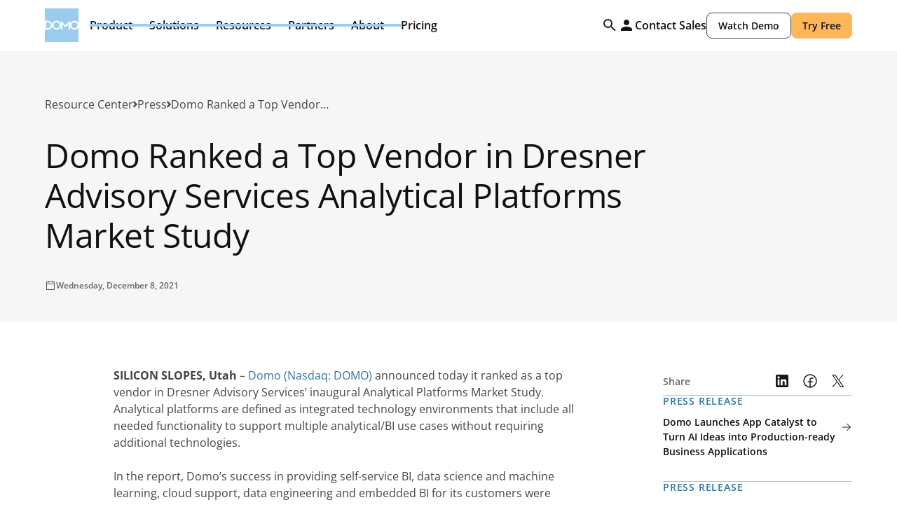

--- FILE ---
content_type: text/html; charset=utf-8
request_url: https://www.domo.com/news/press/domo-ranked-a-top-vendor-in-dresner-advisory-services-analytical-platforms-market-study
body_size: 347262
content:
<!DOCTYPE html><!-- Last Published: Thu Jan 29 2026 22:04:55 GMT+0000 (Coordinated Universal Time) --><html data-wf-domain="domo-webflow.domo.com" data-wf-page="681c6f163b632f2e246b0898" data-wf-site="679b91372d2e093f2a4287aa" data-wf-intellimize-customer-id="117194210" lang="en" data-wf-collection="681c6f163b632f2e246b0887" data-wf-item-slug="domo-ranked-a-top-vendor-in-dresner-advisory-services-analytical-platforms-market-study"><head><meta charset="utf-8"/><title>Domo Ranked a Top Vendor in Dresner Advisory Services Analytical Platforms Market Study | Domo</title><link rel="alternate" hrefLang="x-default" href="https://www.domo.com/news/press/domo-ranked-a-top-vendor-in-dresner-advisory-services-analytical-platforms-market-study"/><link rel="alternate" hrefLang="en" href="https://www.domo.com/news/press/domo-ranked-a-top-vendor-in-dresner-advisory-services-analytical-platforms-market-study"/><link rel="alternate" hrefLang="en-DE" href="https://www.domo.com/de/news/press/domo-ranked-a-top-vendor-in-dresner-advisory-services-analytical-platforms-market-study"/><link rel="alternate" hrefLang="en-ES" href="https://www.domo.com/es/news/press/domo-ranked-a-top-vendor-in-dresner-advisory-services-analytical-platforms-market-study"/><link rel="alternate" hrefLang="en-FR" href="https://www.domo.com/fr/news/press/domo-ranked-a-top-vendor-in-dresner-advisory-services-analytical-platforms-market-study"/><link rel="alternate" hrefLang="en-IT" href="https://www.domo.com/it/news/press/domo-ranked-a-top-vendor-in-dresner-advisory-services-analytical-platforms-market-study"/><meta content="Read recent Domo news and press releases - Domo Ranked a Top Vendor in Dresner Advisory Services Analytical Platforms Market Study" name="description"/><meta content="Domo Ranked a Top Vendor in Dresner Advisory Services Analytical Platforms Market Study | Domo" property="og:title"/><meta content="Read recent Domo news and press releases - Domo Ranked a Top Vendor in Dresner Advisory Services Analytical Platforms Market Study" property="og:description"/><meta content="" property="og:image"/><meta content="Domo Ranked a Top Vendor in Dresner Advisory Services Analytical Platforms Market Study | Domo" property="twitter:title"/><meta content="Read recent Domo news and press releases - Domo Ranked a Top Vendor in Dresner Advisory Services Analytical Platforms Market Study" property="twitter:description"/><meta content="" property="twitter:image"/><meta property="og:type" content="website"/><meta content="summary_large_image" name="twitter:card"/><meta content="width=device-width, initial-scale=1" name="viewport"/><link href="https://cdn.prod.website-files.com/679b91372d2e093f2a4287aa/css/domo-x-flow-ninja-staging.shared.d517e1ae3.min.css" rel="stylesheet" type="text/css" integrity="sha384-1RfhrjQP5Sh9JWbfZcOO4nW+Q6pE3PVbrEwcbTTrjcNdjSkUR8h5Q+wWggUdLRgP" crossorigin="anonymous"/><link href="https://cdn.prod.website-files.com/679b91372d2e093f2a4287aa/css/domo-x-flow-ninja-staging.681c6f163b632f2e246b0898-b4238eeed.min.css" rel="stylesheet" type="text/css" integrity="sha384-Zr1eZj0IhHr9BRAyzebZkEhAVMlq/pYZ5k2ZOWwj9Ai2vtLBSHSPjshh5ut4lySr" crossorigin="anonymous"/><script type="text/javascript">!function(o,c){var n=c.documentElement,t=" w-mod-";n.className+=t+"js",("ontouchstart"in o||o.DocumentTouch&&c instanceof DocumentTouch)&&(n.className+=t+"touch")}(window,document);</script><link href="https://cdn.prod.website-files.com/679b91372d2e093f2a4287aa/67acc30509d7fe8dedbb89cc_fav.png" rel="shortcut icon" type="image/x-icon"/><link href="https://cdn.prod.website-files.com/679b91372d2e093f2a4287aa/67acc30c77dea5760cc06c1f_webclip.png" rel="apple-touch-icon"/><link href="https://www.domo.com/news/press/domo-ranked-a-top-vendor-in-dresner-advisory-services-analytical-platforms-market-study" rel="canonical"/><script type="application/ld+json">
{
  "@context": "https://schema.org",
  "@graph": [
    {
      "@type": "ImageObject",
      "@id": "https://www.domo.com#logo",
      "url": "https://cdn.prod.website-files.com/679b91372d2e093f2a4287aa/679cd9520edc5e8eea7c0f76_domo-svg.svg",
      "width": 800,
      "height": 800
    },
    {
      "@type": "Organization",
      "@id": "https://www.domo.com#organization",
      "name": "Domo, Inc.",
      "url": "https://www.domo.com",
      "logo": { "@id": "https://www.domo.com#logo" },
      "sameAs": [
        "https://www.facebook.com/domoHQ",
        "https://x.com/domotalk",
        "https://www.linkedin.com/company/domotalk/",
        "https://www.instagram.com/domo/",
        "https://www.g2.com/products/domo/reviews",
        "https://www.capterra.com/p/119119/Domo/",
        "https://www.gartner.com/reviews/market/analytics-business-intelligence-platforms/vendor/domo/product/domo-630453754"
      ]
    },
    {
      "@type": "WebSite",
      "@id": "https://www.domo.com#website",
      "url": "https://www.domo.com",
      "name": "Domo",
      "publisher": { "@id": "https://www.domo.com#organization" },
      "inLanguage": "en-US",
      "potentialAction": {
        "@type": "SearchAction",
        "target": "https://www.domo.com/search?search={search_term_string}",
        "query-input": "required name=search_term_string"
      }
    },

    /* WebPage */
    {
      "@type": "WebPage",
      "@id": "https://www.domo.com/news/press/domo-ranked-a-top-vendor-in-dresner-advisory-services-analytical-platforms-market-study#webpage",
      "url": "https://www.domo.com/news/press/domo-ranked-a-top-vendor-in-dresner-advisory-services-analytical-platforms-market-study",
      "name": "Domo Ranked a Top Vendor in Dresner Advisory Services Analytical Platforms Market Study",
      "description": "Read recent Domo news and press releases - Domo Ranked a Top Vendor in Dresner Advisory Services Analytical Platforms Market Study",
      "inLanguage": "en-US",
      "isPartOf": { "@id": "https://www.domo.com#website" },
      "publisher": { "@id": "https://www.domo.com#organization" },
      "primaryImageOfPage": { "@id": "https://www.domo.com/news/press/domo-ranked-a-top-vendor-in-dresner-advisory-services-analytical-platforms-market-study#image" },
      "mainEntity": { "@id": "https://www.domo.com/news/press/domo-ranked-a-top-vendor-in-dresner-advisory-services-analytical-platforms-market-study#article" },
      "breadcrumb": { "@id": "https://www.domo.com/news/press/domo-ranked-a-top-vendor-in-dresner-advisory-services-analytical-platforms-market-study#breadcrumb" }
    },

    /* Image */
    {
      "@type": "ImageObject",
      "@id": "https://www.domo.com/news/press/domo-ranked-a-top-vendor-in-dresner-advisory-services-analytical-platforms-market-study#image",
      "url": "https://cdn.prod.website-files.com/679b91372d2e093f2a4287aa/681c7d391e2d0609ae30f296_product-google-og-press-release.png",
      "width": 1200,
      "height": 630
    },

    /* Article */
    {
      "@type": "NewsArticle",
      "@id": "https://www.domo.com/news/press/domo-ranked-a-top-vendor-in-dresner-advisory-services-analytical-platforms-market-study#article",
      "headline": "Domo Ranked a Top Vendor in Dresner Advisory Services Analytical Platforms Market Study",
      "description": "Read recent Domo news and press releases - Domo Ranked a Top Vendor in Dresner Advisory Services Analytical Platforms Market Study",
      "url": "https://www.domo.com/news/press/domo-ranked-a-top-vendor-in-dresner-advisory-services-analytical-platforms-market-study",
      "image": { "@id": "https://www.domo.com/news/press/domo-ranked-a-top-vendor-in-dresner-advisory-services-analytical-platforms-market-study#image" },
      "datePublished": "2025-05-27T09:40:18.622Z",
      "dateModified": "2025-05-27T09:30:08.407Z",
      "inLanguage": "en-US",
      "articleSection": "Press Releases",
      "author": { "@id": "https://www.domo.com#organization" },
      "publisher": { "@id": "https://www.domo.com#organization" },
      "isPartOf": { "@id": "https://www.domo.com#website" },
      "mainEntityOfPage": { "@id": "https://www.domo.com/news/press/domo-ranked-a-top-vendor-in-dresner-advisory-services-analytical-platforms-market-study#webpage" }
    },

    /* Breadcrumbs */
    {
      "@type": "BreadcrumbList",
      "@id": "https://www.domo.com/news/press/domo-ranked-a-top-vendor-in-dresner-advisory-services-analytical-platforms-market-study#breadcrumb",
      "itemListElement": [
        {
          "@type": "ListItem",
          "position": 1,
          "name": "News",
          "item": "https://www.domo.com/news"
        },
        {
          "@type": "ListItem",
          "position": 2,
          "name": "Press Releases",
          "item": "https://www.domo.com/news/press"
        },
        {
          "@type": "ListItem",
          "position": 3,
          "name": "Domo Ranked a Top Vendor in Dresner Advisory Services Analytical Platforms Market Study",
          "item": "https://www.domo.com/news/press/domo-ranked-a-top-vendor-in-dresner-advisory-services-analytical-platforms-market-study"
        }
      ]
    }

  ]
}
</script>
<style>.anti-flicker, .anti-flicker * {visibility: hidden !important; opacity: 0 !important;}</style><style>[data-wf-hidden-variation], [data-wf-hidden-variation] * {
        display: none !important;
      }</style><script type="text/javascript">if (localStorage.getItem('intellimize_data_tracking_type') !== 'optOut') { localStorage.removeItem('intellimize_opt_out_117194210'); } if (localStorage.getItem('intellimize_data_tracking_type') !== 'optOut') { localStorage.setItem('intellimize_data_tracking_type', 'optOut'); }</script><script type="text/javascript">(function(e){var s={r:[]};e.wf={r:s.r,ready:t=>{s.r.push(t)}}})(window)</script><script type="text/javascript">(function(e,t,p){var n=document.documentElement,s={p:[],r:[]},u={p:s.p,r:s.r,push:function(e){s.p.push(e)},ready:function(e){s.r.push(e)}};e.intellimize=u,n.className+=" "+p,setTimeout(function(){n.className=n.className.replace(RegExp(" ?"+p),"")},t)})(window, 4000, 'anti-flicker')</script><link href="https://cdn.intellimize.co/snippet/117194210.js" rel="preload" as="script"/><script type="text/javascript">var wfClientScript=document.createElement("script");wfClientScript.src="https://cdn.intellimize.co/snippet/117194210.js",wfClientScript.async=!0,wfClientScript.onerror=function(){document.documentElement.className=document.documentElement.className.replace(RegExp(" ?anti-flicker"),"")},document.head.appendChild(wfClientScript);</script><link href="https://api.intellimize.co" rel="preconnect" crossorigin="true"/><link href="https://log.intellimize.co" rel="preconnect" crossorigin="true"/><link href="https://117194210.intellimizeio.com" rel="preconnect"/><script type="text/javascript">!function(f,b,e,v,n,t,s){if(f.fbq)return;n=f.fbq=function(){n.callMethod?n.callMethod.apply(n,arguments):n.queue.push(arguments)};if(!f._fbq)f._fbq=n;n.push=n;n.loaded=!0;n.version='2.0';n.agent='plwebflow';n.queue=[];t=b.createElement(e);t.async=!0;t.src=v;s=b.getElementsByTagName(e)[0];s.parentNode.insertBefore(t,s)}(window,document,'script','https://connect.facebook.net/en_US/fbevents.js');fbq('init', '1133051488686698');fbq('track', 'PageView');</script><!-- Robots for staging -->
<script>window.location.hostname==="domo-webflow.domo.com"&&((m=>{m.name="robots";m.content="noindex, nofollow";document.head.appendChild(m)})(document.createElement("meta")))</script>

<!-- Google Tag Manager -->
<script>(function(w,d,s,l,i){w[l]=w[l]||[];w[l].push({'gtm.start':new Date().getTime(),event:'gtm.js'});var f=d.getElementsByTagName(s)[0],j=d.createElement(s),dl=l!='dataLayer'?'&l='+l:'';j.async=true;j.src='https://www.googletagmanager.com/gtm.js?id='+i+dl;f.parentNode.insertBefore(j,f)})(window,document,'script','dataLayer','GTM-K454SGV')</script>

<!-- Clarity -->
<script>(function(c,l,a,r,i,t,y){c[a]=c[a]||function(){(c[a].q=c[a].q||[]).push(arguments)};t=l.createElement(r);t.async=1;t.src="https://www.clarity.ms/tag/"+i;y=l.getElementsByTagName(r)[0];y.parentNode.insertBefore(t,y)})(window,document,"clarity","script","hc57msfviz")</script>

<!-- Google tag (GA4) -->
<script async src="https://www.googletagmanager.com/gtag/js?id=G-3RM9SF8PCZ"></script>
<script>window.dataLayer=window.dataLayer||[];function gtag(){dataLayer.push(arguments)}gtag('js',new Date());gtag('config','G-3RM9SF8PCZ')</script>

<!-- GDPR Cookie Logic + DomoEnv emit -->
<script defer>
(function(){
const D=window.Domo=window.Domo||{};
D.isGDPR=!0;
D.lang=document.documentElement.lang||'en';

/* Cookie Utils */
const getCookie=n=>{const p=('; '+document.cookie).split('; '+n+'=');return p.length===2?p.pop().split(';').shift():''};
const setCookie=(n,v,d,o={})=>{let c=`${n}=${v||''};path=/;domain=${o.domain||'.domo.com'};SameSite=${o.sameSite||'Lax'};Secure`;if(d){const dt=new Date();dt.setTime(dt.getTime()+d*86400000);c+=`;expires=${dt.toUTCString()}`}document.cookie=c};

/* Domo ID */
const genDomoID=()=>(Math.floor(Date.now()/1000)*Math.floor(Math.random()*1e8)).toString().slice(0,10);
const getOrCreateDomoID=()=>{let d=getCookie('did');if(!d||d==='undefined'||d.length<10||+d===0){d=genDomoID();setCookie('did',d,3650)}return d};

/* GDPR Helpers */
const getGdprLevel=()=>{const r=getCookie('notice_gdpr_prefs');return r?r.split(':')[0]:''};
const hasMarketingConsent=()=>{const l=getGdprLevel();return l==='0,1,2'||l==='0,1'};
const getTier=()=>{try{return(D&&(D.tier||D.userTier))||getCookie('user_tier')||'guest'}catch{return'guest'}};
const gtagSafe=(e,p)=>{typeof gtag==='function'?gtag('event',e,p):(window.dataLayer=window.dataLayer||[],window.dataLayer.push({event:e,...p}))};
const updateDomoGlobal=p=>{for(const k in p)if(p[k]!==undefined)D[k]=p[k];try{window.dispatchEvent(new CustomEvent('domo:update',{detail:{...p}}))}catch(e){}};

/* GeoIP */
const ensureGeoCountry=async()=>{let c=getCookie('geoip_country_code');if(c)return c;try{const ir=await fetch('https://api.ipify.org?format=json'),ij=await ir.json(),gr=await fetch('https://max-mind-get-production.up.railway.app/getIp?ip='+encodeURIComponent(ij.ip)),gj=await gr.json();if(gj&&gj.iso_code){c=gj.iso_code;setCookie('geoip_country_code',c,30);return c}}catch(e){}return''};

/* DomoEnv Event */
const sendDomoEnvEvent=async()=>{const did=getOrCreateDomoID(),lang=D.lang,tier=getTier();updateDomoGlobal({domoId:did,lang,tier,domoIdTimestamp:new Date().toISOString()});if(hasMarketingConsent()){let geo=getCookie('geoip_country_code');if(!geo){const gp=ensureGeoCountry();gtagSafe('DomoEnv',{domoId:did,lang,tier,timestamp:new Date().toISOString()});geo=await gp;if(geo){updateDomoGlobal({geoIp:geo,domoEnvUpdatedAt:new Date().toISOString()});gtagSafe('DomoEnvUpdate',{domoId:did,geoIp:geo,lang,tier,timestamp:new Date().toISOString()})}}else{updateDomoGlobal({geoIp:geo,domoEnvAt:new Date().toISOString()});gtagSafe('DomoEnv',{domoId:did,geoIp:geo,lang,tier,timestamp:new Date().toISOString()})}}};

/* FB Pixel Consent Helper */
const grantFBConsent=()=>{try{localStorage.setItem('fb_consent_granted','1')}catch(e){}if(typeof fbq==='function'){fbq('consent','grant')}};

/* Tracking Loaders */
const loadFullTracking=()=>{const sc=s=>((e=>{e.text=s;document.head.appendChild(e)})(document.createElement('script')));sc("(function(d,b,a,s,e){var t=b.createElement(a),fs=b.getElementsByTagName(a)[0];t.async=1;t.id=e;t.src=s;fs.parentNode.insertBefore(t,fs)})(window,document,'script','https://tag.demandbase.com/bb70cd850c02d83d.min.js','demandbase_js_lib')");sc("var _elqQ=_elqQ||[];_elqQ.push(['elqSetSiteId','2427']);_elqQ.push(['elqUseFirstPartyCookie','secure.info.domo.com']);_elqQ.push(['elqTrackPageView']);_elqQ.push(['elqGetCustomerGUID']);(function(){function async_load(){var s=document.createElement('script');s.type='text/javascript';s.async=1;s.src='//img.en25.com/i/elqCfg.min.js';var x=document.getElementsByTagName('script')[0];x.parentNode.insertBefore(s,x)}if(window.addEventListener)window.addEventListener('DOMContentLoaded',async_load,!1);else if(window.attachEvent)window.attachEvent('onload',async_load)})()");sc("window._linkedin_data_partner_ids=window._linkedin_data_partner_ids||[];window._linkedin_data_partner_ids.push('2925','385307');(function(){var s=document.getElementsByTagName('script')[0],b=document.createElement('script');b.type='text/javascript';b.async=!0;b.src='https://snap.licdn.com/li.lms-analytics/insight.min.js';s.parentNode.insertBefore(b,s)})()");sc("!function(e,t,n,s,u,a){e.twq||(s=e.twq=function(){s.exe?s.exe.apply(s,arguments):s.queue.push(arguments)},s.version='1.1',s.queue=[],u=t.createElement(n),u.async=!0,u.src='//static.ads-twitter.com/uwt.js',a=t.getElementsByTagName(n)[0],a.parentNode.insertBefore(u,a))}(window,document,'script');twq('init','nvqb5');twq('track','PageView')");grantFBConsent()};

const loadMarketingTracking=()=>{const sc=s=>((e=>{e.text=s;document.head.appendChild(e)})(document.createElement('script')));sc("(function(d,b,a,s,e){var t=b.createElement(a),fs=b.getElementsByTagName(a)[0];t.async=1;t.id=e;t.src=s;fs.parentNode.insertBefore(t,fs)})(window,document,'script','https://tag.demandbase.com/bb70cd850c02d83d.min.js','demandbase_js_lib')");sc("var _elqQ=_elqQ||[];_elqQ.push(['elqSetSiteId','2427']);_elqQ.push(['elqUseFirstPartyCookie','secure.info.domo.com']);_elqQ.push(['elqTrackPageView']);_elqQ.push(['elqGetCustomerGUID']);(function(){function async_load(){var s=document.createElement('script');s.type='text/javascript';s.async=1;s.src='//img.en25.com/i/elqCfg.min.js';var x=document.getElementsByTagName('script')[0];x.parentNode.insertBefore(s,x)}if(window.addEventListener)window.addEventListener('DOMContentLoaded',async_load,!1);else if(window.attachEvent)window.attachEvent('onload',async_load)})()");sc("window._linkedin_data_partner_ids=window._linkedin_data_partner_ids||[];window._linkedin_data_partner_ids.push('2925','385307');(function(){var s=document.getElementsByTagName('script')[0],b=document.createElement('script');b.type='text/javascript';b.async=!0;b.src='https://snap.licdn.com/li.lms-analytics/insight.min.js';s.parentNode.insertBefore(b,s)})()");sc("!function(e,t,n,s,u,a){e.twq||(s=e.twq=function(){s.exe?s.exe.apply(s,arguments):s.queue.push(arguments)},s.version='1.1',s.queue=[],u=t.createElement(n),u.async=!0,u.src='//static.ads-twitter.com/uwt.js',a=t.getElementsByTagName(n)[0],a.parentNode.insertBefore(u,a))}(window,document,'script');twq('init','nvqb5');twq('track','PageView')");grantFBConsent()};

/* GDPR Banner Logic */
D.gdpr={
  setTrackingLevel(l){const d=new Date();d.setTime(d.getTime()+7776000000);document.cookie='notice_gdpr_prefs='+l+':;domain=.domo.com;expires='+d.toGMTString()+';path=/;SameSite=Lax;Secure'},
  showBanner(){const b=document.getElementById('cookie-banner');if(b){b.style.display='flex';setTimeout(()=>{b.style.transform='translateY(0%)'},10)}},
  hideBanner(){const b=document.getElementById('cookie-banner');if(b){b.style.transform='translateY(100%)';setTimeout(()=>{b.style.display='none'},400)}},
  acceptAll(e){if(e)e.preventDefault();D.gdpr.hideBanner();D.gdpr.setTrackingLevel('0,1,2');loadFullTracking()},
  acceptMarketing(e){if(e)e.preventDefault();D.gdpr.hideBanner();D.gdpr.setTrackingLevel('0,1');loadMarketingTracking()},
  reject(e){if(e)e.preventDefault();D.gdpr.hideBanner();D.gdpr.setTrackingLevel('0')}
};

/* Init on DOMContentLoaded */
const initGDPR=()=>{
  const hn=window.location.hostname;
  if(!hn.endsWith('domo.com')&&hn!=='domo.com')return;

  const c=getCookie('notice_gdpr_prefs');
  if(c){
    const l=c.split(':')[0];
    if(l==='0,1,2')loadFullTracking();
    else if(l==='0,1')loadMarketingTracking();
  }else{
    const acceptBtn=document.getElementById('cookie-button');
    const closeBtn=document.getElementById('cookie-close-button');

    D.gdpr.showBanner();
    if(acceptBtn)acceptBtn.addEventListener('click',D.gdpr.acceptAll);
    if(closeBtn)closeBtn.addEventListener('click',D.gdpr.acceptMarketing);
  }
};

window.addEventListener('DOMContentLoaded',initGDPR,{once:!0});

/* DomoEnv emit */
sendDomoEnvEvent();
})()
</script><meta property="og:image" content="https://cdn.prod.website-files.com/679b91372d2e093f2a4287aa/681c7d391e2d0609ae30f296_product-google-og-press-release.png">
<meta name="robots" content="">

<meta name="fetch-title" content="Domo Ranked a Top Vendor in Dresner Advisory Services Analytical Platforms Market Study">
<meta name="fetch-image" content="">
</head><body><div class="rb-nav"><div class="css-hide w-embed"><style>
  @media only screen and (min-width: 992px){
    .nav-dropdown-toggle:not(.w--open):hover .nav-dd-arrow,
    .nav-dropdown-toggle:not(.w--open):hover .nav-dd-toggle-line {
      opacity:1
    }

    .nav-dropdown-toggle.w--open .nav-dd-arrow,
    .nav-dropdown-toggle.w--open .nav-dd-toggle-line {
      opacity:1
    }
    .nav-dropdown-toggle.w--open .nav-dd-arrow {
      transform: rotate(180deg);
    }

    .navigation.scrolled {
      height: 3.75rem;
      position: fixed;
      left: 0%;
      top: 0%;
      right: 0%;
      bottom: auto;
    }

    .navigation.scrolled .nav-dropdown,
    .navigation.scrolled .nav-dropdown-toggle {
      display: none;
    }
    .navigation.scrolled .nav-cta-wrap {
      flex-direction: row;
    }
    .navigation.scrolled .nav-brand {
      width: 3.75rem;
      height: 3.75rem;
    }
  }

  .nav-search-input::placeholder {
    color: var(--color--text);
  }
  .nav-search-input:focus {
    outline: none !important;
  }

  @media only screen and (max-width: 390px){
    .navigation .button-secondary-small,
    .navigation .button-small {
      padding-left: 0.75rem !important;
      padding-right: 0.75rem !important;
    }
  }

  @media only screen and (max-width: 992px){
    .nav-dropdown-toggle.w--open .nav-dd-arrow {
      transform: rotate(180deg);
    }
  }

  [tab-menu-inner] .secondary-link {
    margin-top: auto;
  }

  @media only screen and (min-width:992px) and (max-width:1280px){
    #about-us-list.w--open {
      left: -7rem;
    }

  }


.nav-menu-tab-menu .nav-menu-tab-link.w--current:not([role="tab"]) {
  background: var(--neutral--white) !important;
}

@media only screen and (min-width: 992px) {
  .nav-menu-tab-menu .nav-menu-tab-link.w--current:not([role="tab"]):hover {
    background: var(--shade--shade-black-5) !important;
  }
}


</style>

<!--
.nav-dropdown-list.w--open {
    left: -7rem;
}
#about-us-list
--></div><div class="rb-nav-wrapper"><div class="rb-nav-content"><a data-wf-native-id-path="0762c125-de79-a296-4ed4-11235ca82b49:f509473c-1e61-54aa-90ce-74e874b2d5bf" data-wf-ao-click-engagement-tracking="true" data-wf-element-id="f509473c-1e61-54aa-90ce-74e874b2d5bf" data-wf-component-context="%5B%7B%22componentId%22%3A%228d810e16-7182-7a61-f326-6f38b4f22538%22%2C%22instanceId%22%3A%220762c125-de79-a296-4ed4-11235ca82b49%22%7D%5D" href="/" class="rb-nav-brand w-inline-block"><div class="nav-logo w-embed"><svg width="100%" height="100%" viewBox="0 0 40 40" fill="none" xmlns="http://www.w3.org/2000/svg">
<path fill-rule="evenodd" clip-rule="evenodd" d="M0 14.6457H3.38372C4.11408 14.6457 4.8036 14.7872 5.45143 15.0699C6.09963 15.3529 6.66783 15.7388 7.15655 16.2274C7.64519 16.7162 8.03067 17.2844 8.31407 17.9322C8.48727 18.3295 8.60703 18.7421 8.67411 19.1704C8.83771 18.0497 9.34223 17.0658 10.1886 16.2196C11.2172 15.1701 12.4771 14.6457 13.9689 14.6457C15.4503 14.6457 16.7103 15.1701 17.7495 16.2196C18.5156 16.9784 19.0032 17.8478 19.2154 18.8272V14.6457L24.5695 19.9998L29.9395 14.6457V18.8214C30.1503 17.8444 30.6331 16.9766 31.39 16.2196C32.4189 15.1701 33.6792 14.6457 35.171 14.6457C36.6523 14.6457 37.9118 15.1701 38.9512 16.2196C39.3934 16.6573 39.742 17.1332 40 17.6446V0H0V14.6457ZM35.171 25.3544C33.6895 25.3544 32.4292 24.83 31.39 23.7804C30.633 23.0309 30.1502 22.1652 29.9395 21.1848V25.3542H28.1337V18.9506L24.5695 22.5304L20.9901 18.9506V25.3544H19.2154V21.1853C19.0031 22.1711 18.5156 23.0367 17.7495 23.7804C16.7103 24.8299 15.4504 25.3544 13.9689 25.3544C12.4879 25.3544 11.2275 24.83 10.1887 23.7804C9.34147 22.942 8.83699 21.9588 8.67367 20.8322C8.60631 21.2594 8.48683 21.6714 8.31407 22.0677C8.03067 22.7158 7.64775 23.2844 7.16431 23.7728C6.68083 24.2614 6.11255 24.6471 5.45919 24.9298C4.80588 25.2133 4.1142 25.3544 3.38376 25.3544H0V40H40V22.3701C39.742 22.8805 39.3934 23.3511 38.9512 23.7804C37.9119 24.83 36.6523 25.3544 35.171 25.3544ZM6.67051 21.3733C6.48555 21.8055 6.23091 22.1858 5.90659 22.5153C5.58263 22.8444 5.20455 23.1015 4.77263 23.2865C4.34076 23.4719 3.87752 23.5644 3.38372 23.5644H1.59388V16.4355H3.38372C3.8672 16.4355 4.32528 16.528 4.75716 16.7134C5.18911 16.8984 5.56971 17.1555 5.89923 17.4847C6.22831 17.8141 6.48551 18.1945 6.67051 18.6267C6.85591 19.0586 6.94839 19.5166 6.94839 19.9998C6.94839 20.4836 6.85591 20.941 6.67051 21.3733ZM37.6857 22.5304C38.3851 21.8206 38.7352 20.9775 38.7352 19.9998C38.7352 19.0229 38.3851 18.1846 37.6857 17.4847C36.9863 16.7853 36.1482 16.4356 35.171 16.4356C34.1937 16.4356 33.3498 16.7853 32.6401 17.4847C31.9509 18.1845 31.6068 19.0229 31.6068 19.9998C31.6068 20.9775 31.9509 21.8206 32.6401 22.5304C33.3498 23.22 34.1937 23.5646 35.171 23.5646C36.1483 23.5645 36.9863 23.22 37.6857 22.5304ZM17.5335 19.9998C17.5335 20.9775 17.1838 21.8206 16.4844 22.5304C15.7846 23.22 14.9463 23.5645 13.9689 23.5646C12.9916 23.5646 12.1481 23.22 11.4383 22.5304C10.7491 21.8206 10.4046 20.9775 10.4046 19.9998C10.4046 19.0229 10.7491 18.1845 11.4383 17.4847C12.1481 16.7853 12.9916 16.4356 13.9689 16.4356C14.9463 16.4356 15.7846 16.7853 16.4844 17.4847C17.1838 18.1846 17.5335 19.0229 17.5335 19.9998Z" fill="#99CCEE"/>
</svg></div></a><div id="mobileNav" class="rb-nav-menu"><div class="rb-nav-dropdown"><div data-panel="product" class="rb-nav-toggle"><div>Product</div><div class="rb-toggle-icon hide-on-tablet w-embed"><svg width="24" height="24" viewBox="0 0 24 24" fill="none" xmlns="http://www.w3.org/2000/svg">
<path fill-rule="evenodd" clip-rule="evenodd" d="M12 9C12.2126 9 12.4152 9.09024 12.5575 9.24828L15.9325 12.9983C16.2096 13.3062 16.1846 13.7804 15.8767 14.0575C15.5688 14.3346 15.0946 14.3096 14.8175 14.0017L12 10.8711L9.18248 14.0017C8.90538 14.3096 8.43117 14.3346 8.12328 14.0575C7.8154 13.7804 7.79044 13.3062 8.06754 12.9983L11.4425 9.24828C11.5848 9.09024 11.7874 9 12 9Z" fill="currentColor" fill-opacity="0.9"/>
</svg></div><div class="rb-toggle-icon show-tablet w-embed"><svg width="25" height="24" viewBox="0 0 25 24" fill="none" xmlns="http://www.w3.org/2000/svg">
<path fill-rule="evenodd" clip-rule="evenodd" d="M13.3027 4.71967C13.5956 4.42678 14.0704 4.42678 14.3633 4.71967L21.1133 11.4697C21.4062 11.7626 21.4062 12.2374 21.1133 12.5303L14.3633 19.2803C14.0704 19.5732 13.5956 19.5732 13.3027 19.2803C13.0098 18.9874 13.0098 18.5126 13.3027 18.2197L18.7723 12.75H4.08301C3.66879 12.75 3.33301 12.4142 3.33301 12C3.33301 11.5858 3.66879 11.25 4.08301 11.25H18.7723L13.3027 5.78033C13.0098 5.48744 13.0098 5.01256 13.3027 4.71967Z" fill="currentColor" fill-opacity="0.9"/>
</svg></div><div class="rb-toggle-active-dd-line"></div></div><div data-panel-name="product" class="rb-nav-dropdown-list"><div class="rb-nav-dropdown-content"><div class="rb-nav-dropdown-back"><div class="rb-toggle-icon w-embed"><svg width="25" height="25" viewBox="0 0 25 25" fill="none" xmlns="http://www.w3.org/2000/svg">
<path fill-rule="evenodd" clip-rule="evenodd" d="M14.3905 8.62328C14.6676 8.93117 14.6426 9.40538 14.3347 9.68248L11.2041 12.5L14.3347 15.3175C14.6426 15.5946 14.6676 16.0688 14.3905 16.3767C14.1134 16.6846 13.6392 16.7096 13.3313 16.4325L9.58128 13.0575C9.42325 12.9152 9.33301 12.7126 9.33301 12.5C9.33301 12.2874 9.42325 12.0848 9.58128 11.9425L13.3313 8.56754C13.6392 8.29044 14.1134 8.3154 14.3905 8.62328Z" fill="white" fill-opacity="0.9"/>
</svg></div><div>Back</div></div><div class="rb-dd-content-block border-line-right"><div class="rb-content-block-header"><div class="rb-content-block-header-icon w-embed"><svg width="16" height="16" viewBox="0 0 16 16" fill="none" xmlns="http://www.w3.org/2000/svg">
<path fill-rule="evenodd" clip-rule="evenodd" d="M1.33331 6.2149H2.46122C2.70467 6.2149 2.93451 6.26207 3.15046 6.3563C3.36652 6.45065 3.55592 6.57926 3.71883 6.74214C3.88171 6.90506 4.0102 7.09447 4.10467 7.31039C4.1624 7.44283 4.20232 7.58038 4.22468 7.72313C4.27922 7.34957 4.44739 7.02159 4.72952 6.73955C5.07239 6.3897 5.49235 6.2149 5.9896 6.2149C6.48343 6.2149 6.90341 6.3897 7.24983 6.73955C7.50517 6.99247 7.66771 7.28226 7.73844 7.60873V6.2149L9.52314 7.99962L11.3132 6.2149V7.60679C11.3834 7.28115 11.5443 6.99187 11.7967 6.73955C12.1396 6.3897 12.5597 6.2149 13.057 6.2149C13.5508 6.2149 13.9706 6.3897 14.317 6.73954C14.4645 6.88545 14.5806 7.04406 14.6666 7.21455V1.33301H1.33331V6.2149ZM13.057 9.78446C12.5631 9.78446 12.143 9.60966 11.7966 9.25979C11.5443 9.00997 11.3834 8.72141 11.3131 8.39462V9.78442H10.7112V7.64989L9.52315 8.84314L8.33003 7.64989V9.78446H7.73844V8.39477C7.66769 8.72338 7.50517 9.0119 7.24983 9.25979C6.90341 9.60965 6.48344 9.78446 5.98962 9.78446C5.49595 9.78446 5.07583 9.60966 4.72954 9.25979C4.44714 8.98034 4.27898 8.65261 4.22454 8.27709C4.20208 8.41949 4.16226 8.55681 4.10467 8.6889C4.0102 8.90494 3.88256 9.09449 3.72142 9.25726C3.56026 9.42014 3.37083 9.54871 3.15304 9.64295C2.93527 9.73743 2.70471 9.78446 2.46123 9.78446H1.33331V14.6663H14.6666V8.7897C14.5806 8.95983 14.4644 9.11671 14.317 9.25981C13.9706 9.60966 13.5508 9.78446 13.057 9.78446ZM3.55682 8.45743C3.49516 8.60151 3.41028 8.72827 3.30218 8.8381C3.19419 8.94779 3.06816 9.03351 2.92419 9.09518C2.78023 9.15698 2.62582 9.18781 2.46122 9.18781H1.86461V6.8115H2.46122C2.62238 6.8115 2.77507 6.84234 2.91903 6.90413C3.06302 6.96581 3.18988 7.05151 3.29972 7.16123C3.40942 7.27105 3.49515 7.39783 3.55682 7.54191C3.61862 7.68587 3.64944 7.83855 3.64944 7.99961C3.64944 8.16089 3.61862 8.31334 3.55682 8.45743ZM13.8952 8.84314C14.1284 8.60655 14.245 8.32551 14.245 7.99962C14.245 7.67397 14.1284 7.39453 13.8952 7.16125C13.6621 6.9281 13.3827 6.81153 13.057 6.81153C12.7312 6.81153 12.4499 6.9281 12.2133 7.16125C11.9836 7.39451 11.8689 7.67397 11.8689 7.99962C11.8689 8.3255 11.9836 8.60655 12.2133 8.84314C12.4499 9.07299 12.7312 9.18786 13.057 9.18786C13.3827 9.18785 13.6621 9.07299 13.8952 8.84314ZM7.17783 7.99962C7.17783 8.32551 7.06124 8.60655 6.82812 8.84314C6.59485 9.07299 6.3154 9.18785 5.9896 9.18786C5.66384 9.18786 5.38267 9.07299 5.14608 8.84314C4.91636 8.60655 4.80152 8.3255 4.80152 7.99962C4.80152 7.67397 4.91636 7.39451 5.14608 7.16125C5.38267 6.9281 5.66384 6.81153 5.9896 6.81153C6.3154 6.81153 6.59484 6.9281 6.82812 7.16125C7.06125 7.39453 7.17783 7.67397 7.17783 7.99962Z" fill="currentColor" fill-opacity="0.7"/>
</svg></div><div id="Platform-label">Platform</div></div><div class="rb-content-block-list"><a id="Product-Overview" data-wf-native-id-path="0762c125-de79-a296-4ed4-11235ca82b49:f509473c-1e61-54aa-90ce-74e874b2d5d5" data-wf-ao-click-engagement-tracking="true" data-wf-element-id="f509473c-1e61-54aa-90ce-74e874b2d5d5" data-wf-component-context="%5B%7B%22componentId%22%3A%228d810e16-7182-7a61-f326-6f38b4f22538%22%2C%22instanceId%22%3A%220762c125-de79-a296-4ed4-11235ca82b49%22%7D%5D" href="/platform" class="rb-nav-content-link">Product Overview</a><a id="Security" data-wf-native-id-path="0762c125-de79-a296-4ed4-11235ca82b49:f509473c-1e61-54aa-90ce-74e874b2d5d7" data-wf-ao-click-engagement-tracking="true" data-wf-element-id="f509473c-1e61-54aa-90ce-74e874b2d5d7" data-wf-component-context="%5B%7B%22componentId%22%3A%228d810e16-7182-7a61-f326-6f38b4f22538%22%2C%22instanceId%22%3A%220762c125-de79-a296-4ed4-11235ca82b49%22%7D%5D" href="/platform/security" class="rb-nav-content-link">Security</a><a id="All-Features" data-wf-native-id-path="0762c125-de79-a296-4ed4-11235ca82b49:f509473c-1e61-54aa-90ce-74e874b2d5d9" data-wf-ao-click-engagement-tracking="true" data-wf-element-id="f509473c-1e61-54aa-90ce-74e874b2d5d9" data-wf-component-context="%5B%7B%22componentId%22%3A%228d810e16-7182-7a61-f326-6f38b4f22538%22%2C%22instanceId%22%3A%220762c125-de79-a296-4ed4-11235ca82b49%22%7D%5D" href="/features" class="rb-nav-content-link">All Features</a><a id="New-Features" data-wf-native-id-path="0762c125-de79-a296-4ed4-11235ca82b49:f774962a-813c-ed3d-9f40-9b660a1bfebd" data-wf-ao-click-engagement-tracking="true" data-wf-element-id="f774962a-813c-ed3d-9f40-9b660a1bfebd" data-wf-component-context="%5B%7B%22componentId%22%3A%228d810e16-7182-7a61-f326-6f38b4f22538%22%2C%22instanceId%22%3A%220762c125-de79-a296-4ed4-11235ca82b49%22%7D%5D" href="/product/new-features" class="rb-nav-content-link">New Features</a><a id="Why-Domo" data-wf-native-id-path="0762c125-de79-a296-4ed4-11235ca82b49:f509473c-1e61-54aa-90ce-74e874b2d5db" data-wf-ao-click-engagement-tracking="true" data-wf-element-id="f509473c-1e61-54aa-90ce-74e874b2d5db" data-wf-component-context="%5B%7B%22componentId%22%3A%228d810e16-7182-7a61-f326-6f38b4f22538%22%2C%22instanceId%22%3A%220762c125-de79-a296-4ed4-11235ca82b49%22%7D%5D" href="/why-domo" class="rb-nav-content-link">Why Domo</a></div></div><div class="rb-dd-content-block"><div class="rb-content-block-header"><div class="rb-content-block-header-icon w-embed"><svg width="16" height="16" viewBox="0 0 16 16" fill="none" xmlns="http://www.w3.org/2000/svg">
<path fill-rule="evenodd" clip-rule="evenodd" d="M4.35034 3.31763C3.4228 3.82356 3 4.44032 3 5C3 5.55968 3.4228 6.17644 4.35034 6.68237C5.25897 7.17799 6.54839 7.5 8 7.5C9.45161 7.5 10.741 7.17799 11.6497 6.68237C12.5772 6.17644 13 5.55968 13 5C13 4.44032 12.5772 3.82356 11.6497 3.31763C10.741 2.82201 9.45161 2.5 8 2.5C6.54839 2.5 5.25897 2.82201 4.35034 3.31763ZM13 6.96027C12.7422 7.18586 12.4468 7.38666 12.1285 7.56027C11.0465 8.15044 9.58596 8.5 8 8.5C6.41404 8.5 4.95346 8.15044 3.87149 7.56027C3.55321 7.38666 3.25776 7.18586 3 6.96027V8C3 8.55934 3.42277 9.17612 4.35039 9.68216C5.25905 10.1779 6.54846 10.5 8 10.5C9.45154 10.5 10.741 10.1779 11.6496 9.68216C12.5772 9.17612 13 8.55934 13 8V6.96027ZM13 9.95999C12.7422 10.1856 12.4468 10.3864 12.1285 10.56C11.0465 11.1503 9.58596 11.5 8 11.5C6.41404 11.5 4.95345 11.1503 3.87149 10.56C3.55322 10.3864 3.25777 10.1856 3 9.95999V11C3 11.5593 3.42277 12.1761 4.35039 12.6822C5.25905 13.1779 6.54846 13.5 8 13.5C9.45154 13.5 10.741 13.1779 11.6496 12.6822C12.5772 12.1761 13 11.5593 13 11V9.95999ZM2 5C2 3.90283 2.80842 3.01959 3.87149 2.43973C4.95346 1.84956 6.41404 1.5 8 1.5C9.58596 1.5 11.0465 1.84956 12.1285 2.43973C13.1916 3.01959 14 3.90283 14 5V11C14 12.0969 13.1915 12.9801 12.1285 13.56C11.0465 14.1503 9.58596 14.5 8 14.5C6.41404 14.5 4.95345 14.1503 3.87149 13.56C2.80848 12.9801 2 12.0969 2 11V5Z" fill="currentColor" fill-opacity="0.7"/>
</svg></div><div id="integrate-label">integrate</div></div><div class="rb-content-block-list"><a id="Data-Integration" data-wf-native-id-path="0762c125-de79-a296-4ed4-11235ca82b49:f509473c-1e61-54aa-90ce-74e874b2d5e3" data-wf-ao-click-engagement-tracking="true" data-wf-element-id="f509473c-1e61-54aa-90ce-74e874b2d5e3" data-wf-component-context="%5B%7B%22componentId%22%3A%228d810e16-7182-7a61-f326-6f38b4f22538%22%2C%22instanceId%22%3A%220762c125-de79-a296-4ed4-11235ca82b49%22%7D%5D" href="/data-integration" class="rb-nav-content-link">Data Integration</a><a id="Connectors" data-wf-native-id-path="0762c125-de79-a296-4ed4-11235ca82b49:f509473c-1e61-54aa-90ce-74e874b2d5e5" data-wf-ao-click-engagement-tracking="true" data-wf-element-id="f509473c-1e61-54aa-90ce-74e874b2d5e5" data-wf-component-context="%5B%7B%22componentId%22%3A%228d810e16-7182-7a61-f326-6f38b4f22538%22%2C%22instanceId%22%3A%220762c125-de79-a296-4ed4-11235ca82b49%22%7D%5D" href="/data-integration/connectors" class="rb-nav-content-link">Connectors</a><a id="Drag-and-drop-ETL" data-wf-native-id-path="0762c125-de79-a296-4ed4-11235ca82b49:f509473c-1e61-54aa-90ce-74e874b2d5e7" data-wf-ao-click-engagement-tracking="true" data-wf-element-id="f509473c-1e61-54aa-90ce-74e874b2d5e7" data-wf-component-context="%5B%7B%22componentId%22%3A%228d810e16-7182-7a61-f326-6f38b4f22538%22%2C%22instanceId%22%3A%220762c125-de79-a296-4ed4-11235ca82b49%22%7D%5D" href="/data-integration/etl" class="rb-nav-content-link">Drag-and-drop ETL</a><a id="Cloud-Integrations" data-wf-native-id-path="0762c125-de79-a296-4ed4-11235ca82b49:f509473c-1e61-54aa-90ce-74e874b2d5e9" data-wf-ao-click-engagement-tracking="true" data-wf-element-id="f509473c-1e61-54aa-90ce-74e874b2d5e9" data-wf-component-context="%5B%7B%22componentId%22%3A%228d810e16-7182-7a61-f326-6f38b4f22538%22%2C%22instanceId%22%3A%220762c125-de79-a296-4ed4-11235ca82b49%22%7D%5D" href="/platform/leverage-the-cloud" class="rb-nav-content-link">Cloud Integrations</a><a id="Integration-Suite" data-wf-native-id-path="0762c125-de79-a296-4ed4-11235ca82b49:f509473c-1e61-54aa-90ce-74e874b2d5eb" data-wf-ao-click-engagement-tracking="true" data-wf-element-id="f509473c-1e61-54aa-90ce-74e874b2d5eb" data-wf-component-context="%5B%7B%22componentId%22%3A%228d810e16-7182-7a61-f326-6f38b4f22538%22%2C%22instanceId%22%3A%220762c125-de79-a296-4ed4-11235ca82b49%22%7D%5D" href="/solution/samurai-data-integration-suite" class="rb-nav-content-link">Integration Suite</a></div></div><div class="rb-dd-content-block"><div class="rb-content-block-header"><div class="rb-content-block-header-icon w-embed"><svg width="16" height="16" viewBox="0 0 16 16" fill="none" xmlns="http://www.w3.org/2000/svg">
<path fill-rule="evenodd" clip-rule="evenodd" d="M11.333 14V2H13.9997V14H11.333ZM6.66699 6V14H9.33366V6H6.66699ZM2 8.66667V14H4.66667V8.66667H2Z" fill="currentColor" fill-opacity="0.7"/>
</svg></div><div id="extend-label">extend</div></div><div class="rb-content-block-list"><a id="Business-Intelligence" data-wf-native-id-path="0762c125-de79-a296-4ed4-11235ca82b49:f509473c-1e61-54aa-90ce-74e874b2d5f3" data-wf-ao-click-engagement-tracking="true" data-wf-element-id="f509473c-1e61-54aa-90ce-74e874b2d5f3" data-wf-component-context="%5B%7B%22componentId%22%3A%228d810e16-7182-7a61-f326-6f38b4f22538%22%2C%22instanceId%22%3A%220762c125-de79-a296-4ed4-11235ca82b49%22%7D%5D" href="/business-intelligence" class="rb-nav-content-link">Business Intelligence</a><a id="Charts-Dashboards" data-wf-native-id-path="0762c125-de79-a296-4ed4-11235ca82b49:f509473c-1e61-54aa-90ce-74e874b2d5f5" data-wf-ao-click-engagement-tracking="true" data-wf-element-id="f509473c-1e61-54aa-90ce-74e874b2d5f5" data-wf-component-context="%5B%7B%22componentId%22%3A%228d810e16-7182-7a61-f326-6f38b4f22538%22%2C%22instanceId%22%3A%220762c125-de79-a296-4ed4-11235ca82b49%22%7D%5D" href="/business-intelligence/visualizations-and-dashboards" class="rb-nav-content-link">Charts &amp; Dashboards</a><a id="Low-Code-App-Studio" data-wf-native-id-path="0762c125-de79-a296-4ed4-11235ca82b49:f509473c-1e61-54aa-90ce-74e874b2d5f7" data-wf-ao-click-engagement-tracking="true" data-wf-element-id="f509473c-1e61-54aa-90ce-74e874b2d5f7" data-wf-component-context="%5B%7B%22componentId%22%3A%228d810e16-7182-7a61-f326-6f38b4f22538%22%2C%22instanceId%22%3A%220762c125-de79-a296-4ed4-11235ca82b49%22%7D%5D" href="/automation/low-code-app-development" class="rb-nav-content-link">Low-Code App Studio</a><a id="Pro-Code-Apps" data-wf-native-id-path="0762c125-de79-a296-4ed4-11235ca82b49:f509473c-1e61-54aa-90ce-74e874b2d5f9" data-wf-ao-click-engagement-tracking="true" data-wf-element-id="f509473c-1e61-54aa-90ce-74e874b2d5f9" data-wf-component-context="%5B%7B%22componentId%22%3A%228d810e16-7182-7a61-f326-6f38b4f22538%22%2C%22instanceId%22%3A%220762c125-de79-a296-4ed4-11235ca82b49%22%7D%5D" href="/automation/app-dev-framework" class="rb-nav-content-link">Pro-Code Apps</a><a id="Embedded-Analytics" data-wf-native-id-path="0762c125-de79-a296-4ed4-11235ca82b49:f509473c-1e61-54aa-90ce-74e874b2d5fb" data-wf-ao-click-engagement-tracking="true" data-wf-element-id="f509473c-1e61-54aa-90ce-74e874b2d5fb" data-wf-component-context="%5B%7B%22componentId%22%3A%228d810e16-7182-7a61-f326-6f38b4f22538%22%2C%22instanceId%22%3A%220762c125-de79-a296-4ed4-11235ca82b49%22%7D%5D" href="/embedded-analytics" class="rb-nav-content-link">Embedded Analytics</a></div></div><div class="rb-dd-content-block"><div class="rb-content-block-header"><div class="rb-content-block-header-icon w-embed"><svg width="16" height="16" viewBox="0 0 16 16" fill="none" xmlns="http://www.w3.org/2000/svg">
<path d="M8.5 2.5C8.5 2.22386 8.27614 2 8 2C7.72386 2 7.5 2.22386 7.5 2.5V7.54967L3 12.264L3 11C3 10.7239 2.77614 10.5 2.5 10.5C2.22386 10.5 2 10.7239 2 11V13.5C2 13.7761 2.22386 14 2.5 14H5C5.27614 14 5.5 13.7761 5.5 13.5C5.5 13.2239 5.27614 13 5 13H3.67986L8.36168 8.09524C8.45046 8.00223 8.5 7.87858 8.5 7.75V2.5Z" fill="currentColor" fill-opacity="0.7"/>
<path d="M9.85355 9.14645C9.65829 8.95118 9.34171 8.95118 9.14645 9.14645C8.95119 9.34171 8.95119 9.65829 9.14645 9.85355L12.2929 13H11C10.7239 13 10.5 13.2239 10.5 13.5C10.5 13.7761 10.7239 14 11 14H13.5C13.7761 14 14 13.7761 14 13.5V11C14 10.7239 13.7761 10.5 13.5 10.5C13.2239 10.5 13 10.7239 13 11V12.2929L9.85355 9.14645Z" fill="currentColor" fill-opacity="0.7"/>
</svg></div><div id="Automate-label">Automate</div></div><div class="rb-content-block-list"><a id="Intelligent-Automation" data-wf-native-id-path="0762c125-de79-a296-4ed4-11235ca82b49:f509473c-1e61-54aa-90ce-74e874b2d603" data-wf-ao-click-engagement-tracking="true" data-wf-element-id="f509473c-1e61-54aa-90ce-74e874b2d603" data-wf-component-context="%5B%7B%22componentId%22%3A%228d810e16-7182-7a61-f326-6f38b4f22538%22%2C%22instanceId%22%3A%220762c125-de79-a296-4ed4-11235ca82b49%22%7D%5D" href="/automation" class="rb-nav-content-link">Intelligent Automation</a><a id="No-Code-Workflows" data-wf-native-id-path="0762c125-de79-a296-4ed4-11235ca82b49:f509473c-1e61-54aa-90ce-74e874b2d605" data-wf-ao-click-engagement-tracking="true" data-wf-element-id="f509473c-1e61-54aa-90ce-74e874b2d605" data-wf-component-context="%5B%7B%22componentId%22%3A%228d810e16-7182-7a61-f326-6f38b4f22538%22%2C%22instanceId%22%3A%220762c125-de79-a296-4ed4-11235ca82b49%22%7D%5D" href="/automation/workflows" class="rb-nav-content-link">No-Code Workflows</a><a id="Data-Science-ML" data-wf-native-id-path="0762c125-de79-a296-4ed4-11235ca82b49:f509473c-1e61-54aa-90ce-74e874b2d607" data-wf-ao-click-engagement-tracking="true" data-wf-element-id="f509473c-1e61-54aa-90ce-74e874b2d607" data-wf-component-context="%5B%7B%22componentId%22%3A%228d810e16-7182-7a61-f326-6f38b4f22538%22%2C%22instanceId%22%3A%220762c125-de79-a296-4ed4-11235ca82b49%22%7D%5D" href="/business-intelligence/data-science" class="rb-nav-content-link">Data Science &amp; ML</a><a id="Self-Service-Reporting" data-wf-native-id-path="0762c125-de79-a296-4ed4-11235ca82b49:f509473c-1e61-54aa-90ce-74e874b2d609" data-wf-ao-click-engagement-tracking="true" data-wf-element-id="f509473c-1e61-54aa-90ce-74e874b2d609" data-wf-component-context="%5B%7B%22componentId%22%3A%228d810e16-7182-7a61-f326-6f38b4f22538%22%2C%22instanceId%22%3A%220762c125-de79-a296-4ed4-11235ca82b49%22%7D%5D" href="/business-intelligence/reporting-and-analytics" class="rb-nav-content-link">Self-Service Reporting</a><a id="Automated-Alerts" data-wf-native-id-path="0762c125-de79-a296-4ed4-11235ca82b49:f509473c-1e61-54aa-90ce-74e874b2d60b" data-wf-ao-click-engagement-tracking="true" data-wf-element-id="f509473c-1e61-54aa-90ce-74e874b2d60b" data-wf-component-context="%5B%7B%22componentId%22%3A%228d810e16-7182-7a61-f326-6f38b4f22538%22%2C%22instanceId%22%3A%220762c125-de79-a296-4ed4-11235ca82b49%22%7D%5D" href="/business-intelligence/features/alerts" class="rb-nav-content-link">Automated Alerts</a></div></div><div class="rb-dd-content-block"><div class="rb-content-block-header"><div class="rb-content-block-header-icon w-embed"><svg width="16" height="16" viewBox="0 0 16 16" fill="none" xmlns="http://www.w3.org/2000/svg">
<path d="M12.3488 8.06625L9.12313 6.87875L7.93563 3.65062C7.86531 3.45958 7.73807 3.2947 7.5711 3.17824C7.40413 3.06178 7.20545 2.99933 7.00188 2.99933C6.7983 2.99933 6.59962 3.06178 6.43265 3.17824C6.26568 3.2947 6.13845 3.45958 6.06813 3.65062L4.87938 6.875L1.65125 8.0625C1.46021 8.13282 1.29533 8.26005 1.17887 8.42702C1.06241 8.594 0.999962 8.79267 0.999962 8.99625C0.999962 9.19983 1.06241 9.3985 1.17887 9.56548C1.29533 9.73245 1.46021 9.85968 1.65125 9.93L4.875 11.125L6.0625 14.3512C6.13283 14.5423 6.26006 14.7072 6.42703 14.8236C6.594 14.9401 6.79268 15.0025 6.99625 15.0025C7.19983 15.0025 7.39851 14.9401 7.56548 14.8236C7.73245 14.7072 7.85968 14.5423 7.93 14.3512L9.1175 11.1256L12.3456 9.93812C12.5367 9.8678 12.7015 9.74057 12.818 9.5736C12.9345 9.40663 12.9969 9.20795 12.9969 9.00438C12.9969 8.8008 12.9345 8.60212 12.818 8.43515C12.7015 8.26818 12.5367 8.14095 12.3456 8.07063L12.3488 8.06625ZM8.77438 10.1875C8.63926 10.2371 8.51655 10.3155 8.41478 10.4173C8.313 10.519 8.2346 10.6418 8.185 10.7769L6.9975 13.9931L5.8125 10.7744C5.76287 10.64 5.68471 10.5179 5.5834 10.4166C5.48209 10.3153 5.36003 10.2371 5.22563 10.1875L2.00938 9L5.22563 7.8125C5.36003 7.76287 5.48209 7.68471 5.5834 7.5834C5.68471 7.48209 5.76287 7.36003 5.8125 7.22563L7 4.00938L8.1875 7.22563C8.2371 7.36074 8.3155 7.48345 8.41728 7.58523C8.51905 7.687 8.64176 7.76541 8.77688 7.815L11.9931 9.0025L8.77438 10.1875ZM9 2.5C9 2.36739 9.05268 2.24021 9.14645 2.14645C9.24022 2.05268 9.36739 2 9.5 2H10.5V1C10.5 0.867392 10.5527 0.740215 10.6464 0.646447C10.7402 0.552678 10.8674 0.5 11 0.5C11.1326 0.5 11.2598 0.552678 11.3536 0.646447C11.4473 0.740215 11.5 0.867392 11.5 1V2H12.5C12.6326 2 12.7598 2.05268 12.8536 2.14645C12.9473 2.24021 13 2.36739 13 2.5C13 2.63261 12.9473 2.75979 12.8536 2.85355C12.7598 2.94732 12.6326 3 12.5 3H11.5V4C11.5 4.13261 11.4473 4.25979 11.3536 4.35355C11.2598 4.44732 11.1326 4.5 11 4.5C10.8674 4.5 10.7402 4.44732 10.6464 4.35355C10.5527 4.25979 10.5 4.13261 10.5 4V3H9.5C9.36739 3 9.24022 2.94732 9.14645 2.85355C9.05268 2.75979 9 2.63261 9 2.5ZM15.5 5.5C15.5 5.63261 15.4473 5.75979 15.3536 5.85355C15.2598 5.94732 15.1326 6 15 6H14.5V6.5C14.5 6.63261 14.4473 6.75979 14.3536 6.85355C14.2598 6.94732 14.1326 7 14 7C13.8674 7 13.7402 6.94732 13.6464 6.85355C13.5527 6.75979 13.5 6.63261 13.5 6.5V6H13C12.8674 6 12.7402 5.94732 12.6464 5.85355C12.5527 5.75979 12.5 5.63261 12.5 5.5C12.5 5.36739 12.5527 5.24021 12.6464 5.14645C12.7402 5.05268 12.8674 5 13 5H13.5V4.5C13.5 4.36739 13.5527 4.24021 13.6464 4.14645C13.7402 4.05268 13.8674 4 14 4C14.1326 4 14.2598 4.05268 14.3536 4.14645C14.4473 4.24021 14.5 4.36739 14.5 4.5V5H15C15.1326 5 15.2598 5.05268 15.3536 5.14645C15.4473 5.24021 15.5 5.36739 15.5 5.5Z" fill="currentColor" fill-opacity="0.7"/>
</svg></div><div id="ai-label">ai</div></div><div class="rb-content-block-list"><a id="Domo-AI" data-wf-native-id-path="0762c125-de79-a296-4ed4-11235ca82b49:f509473c-1e61-54aa-90ce-74e874b2d613" data-wf-ao-click-engagement-tracking="true" data-wf-element-id="f509473c-1e61-54aa-90ce-74e874b2d613" data-wf-component-context="%5B%7B%22componentId%22%3A%228d810e16-7182-7a61-f326-6f38b4f22538%22%2C%22instanceId%22%3A%220762c125-de79-a296-4ed4-11235ca82b49%22%7D%5D" href="/ai" class="rb-nav-content-link">Domo AI</a><a id="Agentic-AI" data-wf-native-id-path="0762c125-de79-a296-4ed4-11235ca82b49:f509473c-1e61-54aa-90ce-74e874b2d615" data-wf-ao-click-engagement-tracking="true" data-wf-element-id="f509473c-1e61-54aa-90ce-74e874b2d615" data-wf-component-context="%5B%7B%22componentId%22%3A%228d810e16-7182-7a61-f326-6f38b4f22538%22%2C%22instanceId%22%3A%220762c125-de79-a296-4ed4-11235ca82b49%22%7D%5D" href="/agentcatalyst" class="rb-nav-content-link">Agentic AI</a><a id="AI-Chat" data-wf-native-id-path="0762c125-de79-a296-4ed4-11235ca82b49:f509473c-1e61-54aa-90ce-74e874b2d617" data-wf-ao-click-engagement-tracking="true" data-wf-element-id="f509473c-1e61-54aa-90ce-74e874b2d617" data-wf-component-context="%5B%7B%22componentId%22%3A%228d810e16-7182-7a61-f326-6f38b4f22538%22%2C%22instanceId%22%3A%220762c125-de79-a296-4ed4-11235ca82b49%22%7D%5D" href="/ai/agents" class="rb-nav-content-link">Agent Templates</a><a id="App-Catalyst" data-wf-native-id-path="0762c125-de79-a296-4ed4-11235ca82b49:f509473c-1e61-54aa-90ce-74e874b2d619" data-wf-ao-click-engagement-tracking="true" data-wf-element-id="f509473c-1e61-54aa-90ce-74e874b2d619" data-wf-component-context="%5B%7B%22componentId%22%3A%228d810e16-7182-7a61-f326-6f38b4f22538%22%2C%22instanceId%22%3A%220762c125-de79-a296-4ed4-11235ca82b49%22%7D%5D" href="/app-catalyst" class="rb-nav-content-link">App Catalyst</a><a id="AI-Resources" data-wf-native-id-path="0762c125-de79-a296-4ed4-11235ca82b49:f509473c-1e61-54aa-90ce-74e874b2d61b" data-wf-ao-click-engagement-tracking="true" data-wf-element-id="f509473c-1e61-54aa-90ce-74e874b2d61b" data-wf-component-context="%5B%7B%22componentId%22%3A%228d810e16-7182-7a61-f326-6f38b4f22538%22%2C%22instanceId%22%3A%220762c125-de79-a296-4ed4-11235ca82b49%22%7D%5D" href="/ai/resources" class="rb-nav-content-link">AI Resources</a></div></div><div class="responsive-nav-spacer"></div></div></div></div><div class="rb-nav-dropdown"><div data-panel="solutions" class="rb-nav-toggle"><div>Solutions</div><div class="rb-toggle-icon hide-on-tablet w-embed"><svg width="24" height="24" viewBox="0 0 24 24" fill="none" xmlns="http://www.w3.org/2000/svg">
<path fill-rule="evenodd" clip-rule="evenodd" d="M12 9C12.2126 9 12.4152 9.09024 12.5575 9.24828L15.9325 12.9983C16.2096 13.3062 16.1846 13.7804 15.8767 14.0575C15.5688 14.3346 15.0946 14.3096 14.8175 14.0017L12 10.8711L9.18248 14.0017C8.90538 14.3096 8.43117 14.3346 8.12328 14.0575C7.8154 13.7804 7.79044 13.3062 8.06754 12.9983L11.4425 9.24828C11.5848 9.09024 11.7874 9 12 9Z" fill="currentColor" fill-opacity="0.9"/>
</svg></div><div class="rb-toggle-icon show-tablet w-embed"><svg width="25" height="24" viewBox="0 0 25 24" fill="none" xmlns="http://www.w3.org/2000/svg">
<path fill-rule="evenodd" clip-rule="evenodd" d="M13.3027 4.71967C13.5956 4.42678 14.0704 4.42678 14.3633 4.71967L21.1133 11.4697C21.4062 11.7626 21.4062 12.2374 21.1133 12.5303L14.3633 19.2803C14.0704 19.5732 13.5956 19.5732 13.3027 19.2803C13.0098 18.9874 13.0098 18.5126 13.3027 18.2197L18.7723 12.75H4.08301C3.66879 12.75 3.33301 12.4142 3.33301 12C3.33301 11.5858 3.66879 11.25 4.08301 11.25H18.7723L13.3027 5.78033C13.0098 5.48744 13.0098 5.01256 13.3027 4.71967Z" fill="currentColor" fill-opacity="0.9"/>
</svg></div><div class="rb-toggle-active-dd-line"></div></div><div data-panel-name="solutions" class="rb-nav-dropdown-list"><div class="rb-nav-dropdown-content"><div class="rb-nav-dropdown-back"><div class="rb-toggle-icon w-embed"><svg width="25" height="25" viewBox="0 0 25 25" fill="none" xmlns="http://www.w3.org/2000/svg">
<path fill-rule="evenodd" clip-rule="evenodd" d="M14.3905 8.62328C14.6676 8.93117 14.6426 9.40538 14.3347 9.68248L11.2041 12.5L14.3347 15.3175C14.6426 15.5946 14.6676 16.0688 14.3905 16.3767C14.1134 16.6846 13.6392 16.7096 13.3313 16.4325L9.58128 13.0575C9.42325 12.9152 9.33301 12.7126 9.33301 12.5C9.33301 12.2874 9.42325 12.0848 9.58128 11.9425L13.3313 8.56754C13.6392 8.29044 14.1134 8.3154 14.3905 8.62328Z" fill="white" fill-opacity="0.9"/>
</svg></div><div>Back</div></div><div class="rb-dd-content-block"><div class="rb-content-block-header"><div class="rb-content-block-header-icon w-embed"><svg width="16" height="16" viewBox="0 0 16 16" fill="none" xmlns="http://www.w3.org/2000/svg">
<path fill-rule="evenodd" clip-rule="evenodd" d="M2.70703 6.5C2.57217 6.97683 2.5 7.47999 2.5 8C2.5 8.52001 2.57217 9.02317 2.70703 9.5H5.08023C5.02764 9.01807 5 8.51546 5 8C5 7.48454 5.02764 6.98193 5.08023 6.5H2.70703ZM3.09971 5.5H5.23046C5.36175 4.82277 5.54557 4.20557 5.77261 3.67542C5.91225 3.34936 6.07153 3.04854 6.25039 2.78413C4.87948 3.24379 3.74954 4.2288 3.09971 5.5ZM9.74961 2.78413C9.92847 3.04854 10.0877 3.34936 10.2274 3.67542C10.4544 4.20557 10.6382 4.82277 10.7695 5.5H12.9003C12.2505 4.2288 11.1205 3.24379 9.74961 2.78413ZM13.293 6.5H10.9198C10.9724 6.98193 11 7.48454 11 8C11 8.51546 10.9724 9.01807 10.9198 9.5H13.293C13.4278 9.02317 13.5 8.52001 13.5 8C13.5 7.47999 13.4278 6.97683 13.293 6.5ZM12.9003 10.5H10.7695C10.6382 11.1772 10.4544 11.7944 10.2274 12.3246C10.0877 12.6506 9.92847 12.9515 9.74961 13.2159C11.1205 12.7562 12.2505 11.7712 12.9003 10.5ZM6.25039 13.2159C6.07153 12.9515 5.91225 12.6506 5.77261 12.3246C5.54557 11.7944 5.36175 11.1772 5.23046 10.5H3.09971C3.74954 11.7712 4.87948 12.7562 6.25039 13.2159ZM6.25097 10.5C6.36585 11.0371 6.51586 11.5199 6.69186 11.9309C6.9022 12.4221 7.13983 12.7876 7.37823 13.023C7.61449 13.2563 7.82403 13.3375 8 13.3375C8.17597 13.3375 8.38551 13.2563 8.62177 13.023C8.86017 12.7876 9.0978 12.4221 9.30814 11.9309C9.48414 11.5199 9.63415 11.0371 9.74903 10.5H6.25097ZM9.91335 9.5C9.96957 9.02511 10 8.52215 10 8C10 7.47785 9.96957 6.97489 9.91335 6.5H6.08665C6.03043 6.97489 6 7.47785 6 8C6 8.52215 6.03043 9.02511 6.08665 9.5H9.91335ZM6.25097 5.5H9.74903C9.63415 4.96286 9.48414 4.48007 9.30814 4.0691C9.0978 3.57795 8.86017 3.21244 8.62177 2.97699C8.38551 2.74365 8.17597 2.6625 8 2.6625C7.82403 2.6625 7.61449 2.74365 7.37823 2.97699C7.13983 3.21244 6.9022 3.57795 6.69186 4.0691C6.51586 4.48007 6.36585 4.96286 6.25097 5.5ZM1.5 8C1.5 4.41015 4.41015 1.5 8 1.5C11.5899 1.5 14.5 4.41015 14.5 8C14.5 11.5899 11.5899 14.5 8 14.5C4.41015 14.5 1.5 11.5899 1.5 8Z" fill="currentColor" fill-opacity="0.7"/>
</svg></div><div id="Industries-label">Industries</div></div><div class="rb-content-block-list"><a id="Education" data-wf-native-id-path="0762c125-de79-a296-4ed4-11235ca82b49:f509473c-1e61-54aa-90ce-74e874b2d631" data-wf-ao-click-engagement-tracking="true" data-wf-element-id="f509473c-1e61-54aa-90ce-74e874b2d631" data-wf-component-context="%5B%7B%22componentId%22%3A%228d810e16-7182-7a61-f326-6f38b4f22538%22%2C%22instanceId%22%3A%220762c125-de79-a296-4ed4-11235ca82b49%22%7D%5D" href="/industries/higher-education" class="rb-nav-content-link">Education</a><a id="Financial-Services" data-wf-native-id-path="0762c125-de79-a296-4ed4-11235ca82b49:f509473c-1e61-54aa-90ce-74e874b2d633" data-wf-ao-click-engagement-tracking="true" data-wf-element-id="f509473c-1e61-54aa-90ce-74e874b2d633" data-wf-component-context="%5B%7B%22componentId%22%3A%228d810e16-7182-7a61-f326-6f38b4f22538%22%2C%22instanceId%22%3A%220762c125-de79-a296-4ed4-11235ca82b49%22%7D%5D" href="/industries/financial-services" class="rb-nav-content-link">Financial Services</a><a id="Healthcare-and-Life-Sciences" data-wf-native-id-path="0762c125-de79-a296-4ed4-11235ca82b49:f509473c-1e61-54aa-90ce-74e874b2d635" data-wf-ao-click-engagement-tracking="true" data-wf-element-id="f509473c-1e61-54aa-90ce-74e874b2d635" data-wf-component-context="%5B%7B%22componentId%22%3A%228d810e16-7182-7a61-f326-6f38b4f22538%22%2C%22instanceId%22%3A%220762c125-de79-a296-4ed4-11235ca82b49%22%7D%5D" href="/industries/healthcare" class="rb-nav-content-link">Healthcare and Life Sciences</a><a id="High-Tech" data-wf-native-id-path="0762c125-de79-a296-4ed4-11235ca82b49:f509473c-1e61-54aa-90ce-74e874b2d637" data-wf-ao-click-engagement-tracking="true" data-wf-element-id="f509473c-1e61-54aa-90ce-74e874b2d637" data-wf-component-context="%5B%7B%22componentId%22%3A%228d810e16-7182-7a61-f326-6f38b4f22538%22%2C%22instanceId%22%3A%220762c125-de79-a296-4ed4-11235ca82b49%22%7D%5D" href="/industries/high-tech" class="rb-nav-content-link">High Tech</a><a id="Professional-Services" data-wf-native-id-path="0762c125-de79-a296-4ed4-11235ca82b49:f509473c-1e61-54aa-90ce-74e874b2d639" data-wf-ao-click-engagement-tracking="true" data-wf-element-id="f509473c-1e61-54aa-90ce-74e874b2d639" data-wf-component-context="%5B%7B%22componentId%22%3A%228d810e16-7182-7a61-f326-6f38b4f22538%22%2C%22instanceId%22%3A%220762c125-de79-a296-4ed4-11235ca82b49%22%7D%5D" href="/industries/professional-services" class="rb-nav-content-link">Professional Services</a><a id="Retail" data-wf-native-id-path="0762c125-de79-a296-4ed4-11235ca82b49:f509473c-1e61-54aa-90ce-74e874b2d63b" data-wf-ao-click-engagement-tracking="true" data-wf-element-id="f509473c-1e61-54aa-90ce-74e874b2d63b" data-wf-component-context="%5B%7B%22componentId%22%3A%228d810e16-7182-7a61-f326-6f38b4f22538%22%2C%22instanceId%22%3A%220762c125-de79-a296-4ed4-11235ca82b49%22%7D%5D" href="/industries/retail" class="rb-nav-content-link">Retail</a><a id="All-Industries" data-wf-native-id-path="0762c125-de79-a296-4ed4-11235ca82b49:f509473c-1e61-54aa-90ce-74e874b2d63d" data-wf-ao-click-engagement-tracking="true" data-wf-element-id="f509473c-1e61-54aa-90ce-74e874b2d63d" data-wf-component-context="%5B%7B%22componentId%22%3A%228d810e16-7182-7a61-f326-6f38b4f22538%22%2C%22instanceId%22%3A%220762c125-de79-a296-4ed4-11235ca82b49%22%7D%5D" href="/industries/overview" class="rb-nav-content-link">All Industries</a></div></div><div class="rb-dd-content-block"><div class="rb-content-block-header"><div class="rb-content-block-header-icon w-embed"><svg width="17" height="16" viewBox="0 0 17 16" fill="none" xmlns="http://www.w3.org/2000/svg">
<path fill-rule="evenodd" clip-rule="evenodd" d="M8.33334 2.5C6.40034 2.5 4.83334 4.067 4.83334 6C4.83334 7.91565 6.37233 9.47184 8.28137 9.49962C8.29869 9.4995 8.31601 9.49944 8.33334 9.49944C8.35066 9.49944 8.36798 9.4995 8.3853 9.49962C10.2943 9.47184 11.8333 7.91564 11.8333 6C11.8333 4.067 10.2663 2.5 8.33334 2.5ZM10.6418 9.86355C11.9546 9.0775 12.8333 7.64138 12.8333 6C12.8333 3.51472 10.8186 1.5 8.33334 1.5C5.84805 1.5 3.83334 3.51472 3.83334 6C3.83334 7.64138 4.71211 9.0775 6.02485 9.86355C5.52509 10.0252 5.04167 10.2396 4.58304 10.5044C3.44282 11.1628 2.49602 12.1097 1.8378 13.25C1.69975 13.4892 1.78172 13.795 2.02088 13.933C2.26003 14.0711 2.56582 13.9891 2.70387 13.75C3.27433 12.7617 4.09489 11.941 5.08308 11.3704C6.05544 10.809 7.15638 10.5091 8.27853 10.4997C8.29677 10.4999 8.31504 10.5 8.33334 10.5C8.35163 10.5 8.3699 10.4999 8.38814 10.4997C9.5103 10.5091 10.6112 10.809 11.5836 11.3704C12.5718 11.941 13.3923 12.7617 13.9628 13.75C14.1008 13.9891 14.4066 14.0711 14.6458 13.933C14.885 13.795 14.9669 13.4892 14.8289 13.25C14.1707 12.1097 13.2239 11.1628 12.0836 10.5044C11.625 10.2396 11.1416 10.0252 10.6418 9.86355Z" fill="currentColor" fill-opacity="0.7"/>
</svg></div><div id="teams-label">teams</div></div><div class="rb-content-block-list"><a id="BI" data-wf-native-id-path="0762c125-de79-a296-4ed4-11235ca82b49:f509473c-1e61-54aa-90ce-74e874b2d645" data-wf-ao-click-engagement-tracking="true" data-wf-element-id="f509473c-1e61-54aa-90ce-74e874b2d645" data-wf-component-context="%5B%7B%22componentId%22%3A%228d810e16-7182-7a61-f326-6f38b4f22538%22%2C%22instanceId%22%3A%220762c125-de79-a296-4ed4-11235ca82b49%22%7D%5D" href="/roles/bi" class="rb-nav-content-link">BI</a><a id="Finance" data-wf-native-id-path="0762c125-de79-a296-4ed4-11235ca82b49:f509473c-1e61-54aa-90ce-74e874b2d647" data-wf-ao-click-engagement-tracking="true" data-wf-element-id="f509473c-1e61-54aa-90ce-74e874b2d647" data-wf-component-context="%5B%7B%22componentId%22%3A%228d810e16-7182-7a61-f326-6f38b4f22538%22%2C%22instanceId%22%3A%220762c125-de79-a296-4ed4-11235ca82b49%22%7D%5D" href="/roles/finance" class="rb-nav-content-link">Finance</a><a id="IT" data-wf-native-id-path="0762c125-de79-a296-4ed4-11235ca82b49:f509473c-1e61-54aa-90ce-74e874b2d649" data-wf-ao-click-engagement-tracking="true" data-wf-element-id="f509473c-1e61-54aa-90ce-74e874b2d649" data-wf-component-context="%5B%7B%22componentId%22%3A%228d810e16-7182-7a61-f326-6f38b4f22538%22%2C%22instanceId%22%3A%220762c125-de79-a296-4ed4-11235ca82b49%22%7D%5D" href="/roles/it" class="rb-nav-content-link">IT</a><a id="Marketing" data-wf-native-id-path="0762c125-de79-a296-4ed4-11235ca82b49:f509473c-1e61-54aa-90ce-74e874b2d64b" data-wf-ao-click-engagement-tracking="true" data-wf-element-id="f509473c-1e61-54aa-90ce-74e874b2d64b" data-wf-component-context="%5B%7B%22componentId%22%3A%228d810e16-7182-7a61-f326-6f38b4f22538%22%2C%22instanceId%22%3A%220762c125-de79-a296-4ed4-11235ca82b49%22%7D%5D" href="/roles/marketing" class="rb-nav-content-link">Marketing</a><a id="Sales" data-wf-native-id-path="0762c125-de79-a296-4ed4-11235ca82b49:f509473c-1e61-54aa-90ce-74e874b2d64d" data-wf-ao-click-engagement-tracking="true" data-wf-element-id="f509473c-1e61-54aa-90ce-74e874b2d64d" data-wf-component-context="%5B%7B%22componentId%22%3A%228d810e16-7182-7a61-f326-6f38b4f22538%22%2C%22instanceId%22%3A%220762c125-de79-a296-4ed4-11235ca82b49%22%7D%5D" href="/roles/sales" class="rb-nav-content-link">Sales</a><a id="Operations" data-wf-native-id-path="0762c125-de79-a296-4ed4-11235ca82b49:f509473c-1e61-54aa-90ce-74e874b2d64f" data-wf-ao-click-engagement-tracking="true" data-wf-element-id="f509473c-1e61-54aa-90ce-74e874b2d64f" data-wf-component-context="%5B%7B%22componentId%22%3A%228d810e16-7182-7a61-f326-6f38b4f22538%22%2C%22instanceId%22%3A%220762c125-de79-a296-4ed4-11235ca82b49%22%7D%5D" href="/roles/operations" class="rb-nav-content-link">Operations</a><a id="All-Teams" data-wf-native-id-path="0762c125-de79-a296-4ed4-11235ca82b49:f509473c-1e61-54aa-90ce-74e874b2d651" data-wf-ao-click-engagement-tracking="true" data-wf-element-id="f509473c-1e61-54aa-90ce-74e874b2d651" data-wf-component-context="%5B%7B%22componentId%22%3A%228d810e16-7182-7a61-f326-6f38b4f22538%22%2C%22instanceId%22%3A%220762c125-de79-a296-4ed4-11235ca82b49%22%7D%5D" href="/roles/overview" class="rb-nav-content-link">All Teams</a></div></div><div class="rb-dd-content-block hide-on-tablet"><div class="rb-content-block-header"><div class="rb-content-block-header-icon w-embed"><svg width="17" height="16" viewBox="0 0 17 16" fill="none" xmlns="http://www.w3.org/2000/svg">
<path d="M8.66532 11.513L12.7853 13.9997L11.692 9.31301L15.332 6.15967L10.5387 5.75301L8.66532 1.33301L6.79199 5.75301L1.99866 6.15967L5.63866 9.31301L4.54532 13.9997L8.66532 11.513Z" fill="currentColor" fill-opacity="0.7"/>
</svg></div><div>featured CONNECTORS</div></div><div class="rb-content-block-list"><div class="rb-nav-featured-content-block"><a data-wf-native-id-path="0762c125-de79-a296-4ed4-11235ca82b49:f509473c-1e61-54aa-90ce-74e874b2d65a" data-wf-ao-click-engagement-tracking="true" data-wf-element-id="f509473c-1e61-54aa-90ce-74e874b2d65a" data-wf-component-context="%5B%7B%22componentId%22%3A%228d810e16-7182-7a61-f326-6f38b4f22538%22%2C%22instanceId%22%3A%220762c125-de79-a296-4ed4-11235ca82b49%22%7D%5D" href="https://www.domo.com/appstore/apps?q=salesforce&amp;capability=Connector" class="rb-nav-partner-link w-inline-block"><div class="rb-nav-partner-link-icon w-embed"><svg width="32" height="32" viewBox="0 0 32 32" fill="none" xmlns="http://www.w3.org/2000/svg">
<rect x="0.666626" width="31.0303" height="31.0303" rx="15.5152" fill="white"/>
<g clip-path="url(#clip0_11446_52671)">
<path d="M4.83631 17.3382V16.6809C4.84724 16.6737 4.85555 16.6633 4.86006 16.6511C4.86458 16.639 4.86507 16.6258 4.86146 16.6134C4.88149 16.4335 4.91452 16.2552 4.96029 16.0798C5.20003 15.1346 5.80969 14.3189 6.65834 13.8079C6.67303 13.8029 6.68634 13.7947 6.69722 13.7838C6.7081 13.773 6.71626 13.7598 6.72104 13.7453C6.72583 13.7309 6.72712 13.7155 6.72482 13.7005C6.72251 13.6855 6.71667 13.6712 6.70775 13.6587C6.37695 12.8607 6.29719 11.9845 6.47865 11.142C6.82725 9.42729 8.33842 8.02148 10.1047 7.77139C10.2197 7.75471 10.3419 7.77139 10.4497 7.70996H11.146C11.2099 7.74323 11.2824 7.75756 11.3545 7.7512C12.4918 7.88131 13.5312 8.44296 14.2483 9.31496C14.3148 9.39306 14.3436 9.40272 14.428 9.32725C15.4037 8.419 16.569 8.04254 17.9005 8.26456C19.1143 8.46464 20.0352 9.11576 20.6776 10.139C20.6834 10.156 20.6933 10.1714 20.7064 10.1839C20.7196 10.1965 20.7356 10.2058 20.7531 10.2111C20.7707 10.2164 20.7893 10.2176 20.8074 10.2145C20.8255 10.2114 20.8426 10.2042 20.8572 10.1934C21.8439 9.78479 22.9425 9.71186 23.9766 9.98627C25.2072 10.3086 26.2635 11.0813 26.9263 12.144C27.5891 13.2067 27.8077 14.4779 27.5365 15.6937C27.2654 16.9096 26.5254 17.9769 25.4701 18.6741C24.4148 19.3713 23.1252 19.6449 21.8689 19.4381C21.8376 19.4275 21.8034 19.429 21.7732 19.4424C21.7431 19.4558 21.7194 19.4801 21.7072 19.5101C21.2577 20.2467 20.5471 20.7966 19.7101 21.0554C18.8732 21.3142 17.968 21.264 17.1665 20.9142C17.0685 20.8703 17.0425 20.8922 17.0012 20.9756C16.419 22.1573 15.4747 22.9023 14.1684 23.2106C14.0169 23.2307 13.8669 23.26 13.7192 23.2984H12.8153C12.6913 23.2431 12.5548 23.2493 12.4254 23.2194C11.0143 22.8912 10.0281 22.0737 9.46685 20.7667C9.4637 20.7525 9.45736 20.7392 9.4483 20.7277C9.43924 20.7162 9.42768 20.7068 9.41445 20.7001C9.40122 20.6935 9.38665 20.6898 9.37178 20.6893C9.35692 20.6889 9.34214 20.6916 9.3285 20.6974C8.84945 20.7884 8.35654 20.7839 7.87932 20.6842C7.12639 20.5291 6.43893 20.1556 5.90689 19.6127C5.37486 19.0697 5.02301 18.3825 4.8974 17.641C4.87943 17.54 4.8965 17.4321 4.83631 17.3382ZM17.8807 14.3783C17.9232 14.376 17.9658 14.376 18.0083 14.3783C18.024 14.3825 18.0405 14.3829 18.0564 14.3797C18.0723 14.3765 18.0872 14.3696 18.0999 14.3597C18.1126 14.3498 18.1227 14.3371 18.1294 14.3226C18.1361 14.3082 18.1393 14.2924 18.1386 14.2765C18.1871 14.0264 18.1907 14.0264 17.9265 14.0264H17.9032C17.6983 14.0264 17.6983 14.0264 17.7522 13.8272C17.8133 13.5991 17.9391 13.5025 18.1512 13.5113C18.2185 13.5113 18.2949 13.5762 18.3479 13.521C18.3854 13.4641 18.4122 13.4011 18.427 13.3349C18.427 13.3244 18.4333 13.313 18.4387 13.3025C18.4728 13.2358 18.4566 13.2007 18.3767 13.1831C18.2141 13.1466 18.0451 13.1466 17.8825 13.1831C17.5375 13.263 17.3965 13.5175 17.3192 13.822C17.2671 14.0255 17.2698 14.0326 17.0622 14.0247C17.0438 14.0206 17.0247 14.0208 17.0064 14.0253C16.9881 14.0298 16.9711 14.0385 16.9569 14.0507C16.9427 14.0628 16.9317 14.0781 16.9247 14.0953C16.9177 14.1124 16.9149 14.1309 16.9167 14.1493C16.8844 14.3739 16.8799 14.3766 17.1126 14.3766C17.1961 14.3766 17.2186 14.3967 17.2024 14.4792C17.1305 14.8495 17.0658 15.2216 16.9958 15.5928C16.9463 15.8561 16.923 16.1193 16.8224 16.365C16.746 16.5546 16.6427 16.616 16.4369 16.5993C16.2572 16.5844 16.2572 16.5844 16.1908 16.7529C16.1818 16.7775 16.1728 16.8029 16.1629 16.8275C16.1577 16.8366 16.1548 16.8467 16.1545 16.8571C16.1542 16.8675 16.1565 16.8778 16.1612 16.8871C16.1659 16.8964 16.1728 16.9045 16.1814 16.9106C16.19 16.9168 16.2 16.9208 16.2105 16.9223C16.3885 16.9907 16.5861 16.9927 16.7655 16.928C16.945 16.8632 17.0938 16.7363 17.1835 16.5713C17.2472 16.4459 17.2923 16.3124 17.3174 16.1746C17.4162 15.6481 17.5097 15.1277 17.6076 14.6038C17.6471 14.3783 17.6489 14.3783 17.8807 14.3783ZM11.6734 15.2295C11.6635 15.0312 11.6923 14.7907 11.6572 14.5486C11.6475 14.4226 11.5962 14.3032 11.511 14.2082C11.4257 14.1133 11.3112 14.0479 11.1847 14.022C10.8971 13.9557 10.5964 13.9684 10.3159 14.0589C10.0463 14.1361 10.0463 14.1466 10.1461 14.3994C10.1739 14.4713 10.2 14.4871 10.279 14.4538C10.482 14.3574 10.7092 14.3205 10.9331 14.3476C11.146 14.3713 11.2386 14.4792 11.2458 14.6854C11.2458 14.7627 11.2242 14.7802 11.1478 14.7732C10.9492 14.7412 10.7463 14.7439 10.5486 14.7811C10.1631 14.8592 9.94482 15.1216 9.96189 15.4831C9.97807 15.8183 10.1982 16.0237 10.5908 16.0676C10.9303 16.0918 11.2716 16.0589 11.5997 15.9701C11.612 15.968 11.6236 15.9634 11.6339 15.9567C11.6442 15.9499 11.653 15.9412 11.6596 15.9309C11.6663 15.9207 11.6707 15.9092 11.6726 15.8973C11.6745 15.8853 11.6739 15.8731 11.6707 15.8613C11.6725 15.6648 11.6734 15.4691 11.6734 15.2295ZM14.039 15.1418C14.2358 15.1418 14.4325 15.1418 14.6302 15.1418C14.641 15.1443 14.6524 15.1444 14.6633 15.142C14.6742 15.1396 14.6844 15.1348 14.6931 15.1279C14.7018 15.121 14.7087 15.1123 14.7134 15.1024C14.7181 15.0924 14.7203 15.0816 14.72 15.0707C14.7539 14.8375 14.7148 14.5998 14.6077 14.3888C14.4397 14.0878 14.1639 13.9729 13.8243 13.9852C13.4487 13.9983 13.1621 14.1607 13.0049 14.4985C12.8794 14.7818 12.8563 15.0984 12.9393 15.3962C12.9743 15.5603 13.0596 15.7101 13.1838 15.8258C13.308 15.9414 13.4652 16.0175 13.6347 16.0439C13.8853 16.0948 14.1445 16.09 14.393 16.0298C14.6715 15.9658 14.6733 15.9561 14.5727 15.699C14.543 15.6209 14.5062 15.6165 14.4352 15.6437C14.2425 15.7135 14.035 15.7356 13.8315 15.7078C13.7062 15.7005 13.5884 15.6477 13.5012 15.5596C13.414 15.4715 13.3638 15.3546 13.3607 15.2321C13.3535 15.1628 13.367 15.1383 13.4424 15.14C13.6455 15.1461 13.8458 15.1426 14.039 15.1426V15.1418ZM24.6118 15.1418H25.203C25.2506 15.1418 25.2982 15.1461 25.3045 15.0803C25.3333 14.7583 25.3045 14.4494 25.0529 14.2072C24.6037 13.7684 23.7718 13.9773 23.5579 14.5758C23.4762 14.8094 23.4579 15.0598 23.5049 15.3023C23.5804 15.7218 23.8347 15.9754 24.2623 16.0518C24.5027 16.0937 24.7495 16.0857 24.9865 16.0281C25.256 15.9631 25.256 15.9631 25.1662 15.7104C25.1383 15.6323 25.1078 15.6095 25.0251 15.642C24.8324 15.7131 24.6244 15.7355 24.4204 15.7069C24.2952 15.6995 24.1773 15.6466 24.09 15.5585C24.0028 15.4705 23.9524 15.3538 23.9488 15.2313C23.9425 15.1628 23.956 15.1374 24.0323 15.1435C24.2255 15.1505 24.4187 15.1426 24.6127 15.1426L24.6118 15.1418ZM19.1601 16.0772C19.6444 16.0772 19.9687 15.8227 20.081 15.3629C20.1244 15.1709 20.1299 14.9725 20.0972 14.7785C20.0244 14.3125 19.6938 14.0124 19.2266 13.9887C18.7369 13.9632 18.3668 14.2177 18.2509 14.6661C18.1936 14.8862 18.1886 15.1161 18.2365 15.3383C18.338 15.8096 18.6695 16.0763 19.1601 16.0772ZM15.8035 13.9834C15.6367 13.9712 15.4703 14.0112 15.3283 14.0975C15.2347 14.1522 15.1586 14.2314 15.1088 14.3262C15.0589 14.421 15.0372 14.5275 15.0462 14.6337C15.0489 14.7322 15.0814 14.8278 15.1396 14.9083C15.1978 14.9889 15.2791 15.0509 15.3732 15.0865C15.463 15.1277 15.5601 15.1567 15.6544 15.1891C15.7487 15.2216 15.8682 15.255 15.9715 15.2962C16.1135 15.3532 16.1656 15.427 16.1512 15.5279C16.1408 15.5822 16.1123 15.6316 16.0703 15.6685C16.0282 15.7055 15.9749 15.7279 15.9185 15.7323C15.7143 15.7597 15.5064 15.7231 15.3247 15.6279C15.074 15.5094 15.0767 15.5077 14.9985 15.7692C14.9902 15.7899 14.9902 15.8129 14.9985 15.8336C15.0068 15.8543 15.0229 15.8711 15.0435 15.8806C15.1323 15.9339 15.2269 15.9775 15.3256 16.0105C15.5999 16.1083 15.9001 16.1126 16.1773 16.0228C16.2902 15.9861 16.3888 15.9163 16.4595 15.8228C16.5303 15.7294 16.5698 15.6169 16.5726 15.5007C16.5942 15.2453 16.4675 15.0777 16.2438 14.9671C16.1393 14.9184 16.0312 14.8776 15.9203 14.8452C15.7967 14.8146 15.6779 14.7677 15.5672 14.7056C15.5352 14.689 15.5086 14.6639 15.4906 14.6331C15.4726 14.6023 15.4639 14.5671 15.4656 14.5317C15.4673 14.4963 15.4793 14.462 15.5001 14.433C15.521 14.404 15.5499 14.3814 15.5834 14.3678C15.6488 14.3343 15.7228 14.32 15.7963 14.3265C15.9355 14.3341 16.0726 14.3619 16.2033 14.409C16.4181 14.4862 16.4145 14.4845 16.4971 14.2677C16.5049 14.255 16.5096 14.2408 16.5108 14.2261C16.5121 14.2114 16.5099 14.1965 16.5045 14.1828C16.499 14.169 16.4904 14.1566 16.4794 14.1465C16.4683 14.1365 16.455 14.129 16.4405 14.1247C16.2435 14.0266 16.0246 13.9781 15.8035 13.9834ZM8.94846 13.9834C8.79167 13.9714 8.63489 14.0066 8.49924 14.0843C8.40189 14.1371 8.32201 14.2159 8.269 14.3115C8.216 14.4071 8.19208 14.5156 8.20006 14.624C8.20084 14.7228 8.23131 14.8193 8.28769 14.9013C8.34407 14.9834 8.42387 15.0474 8.51721 15.0856C8.60756 15.1281 8.70131 15.1633 8.79752 15.1909C8.90803 15.2251 9.01853 15.2585 9.12635 15.2997C9.23416 15.341 9.31502 15.3954 9.30603 15.5209C9.29902 15.5778 9.27183 15.6306 9.22916 15.67C9.1865 15.7094 9.13105 15.733 9.07244 15.7367C8.86815 15.7647 8.66005 15.7281 8.47857 15.6323C8.22971 15.5121 8.2306 15.5112 8.15424 15.7727C8.15447 15.7762 8.15447 15.7797 8.15424 15.7832C8.14964 15.7916 8.14693 15.8008 8.14627 15.8103C8.14562 15.8197 8.14704 15.8292 8.15044 15.8381C8.15384 15.847 8.15915 15.8551 8.166 15.8618C8.17285 15.8685 8.18109 15.8738 8.19017 15.8771C8.56123 16.093 8.95385 16.165 9.36533 16.0131C9.60521 15.9254 9.71842 15.7323 9.73189 15.4866C9.74537 15.2409 9.61689 15.0821 9.40307 14.975C9.29876 14.9258 9.19061 14.8847 9.07963 14.8522C8.96429 14.8212 8.85258 14.7786 8.74631 14.7249C8.7083 14.7098 8.67617 14.6833 8.65454 14.6493C8.63291 14.6152 8.62289 14.5754 8.62592 14.5354C8.63156 14.4944 8.64937 14.4559 8.67716 14.4248C8.70494 14.3936 8.74148 14.371 8.78224 14.3599C8.84826 14.3375 8.91866 14.3303 8.98799 14.3388C9.11501 14.35 9.24003 14.3771 9.35994 14.4196C9.57557 14.4968 9.57287 14.495 9.65373 14.2791C9.66184 14.2665 9.66686 14.2522 9.66838 14.2374C9.66989 14.2226 9.66788 14.2076 9.66248 14.1937C9.65708 14.1797 9.64846 14.1672 9.63728 14.1571C9.62609 14.1469 9.61266 14.1395 9.59803 14.1352C9.39809 14.0319 9.17463 13.9797 8.94846 13.9834ZM21.7593 15.0628C21.7593 15.0996 21.7593 15.1637 21.771 15.2278C21.8231 15.7051 22.1465 16.0237 22.6227 16.0658C22.7803 16.0836 22.9398 16.0768 23.0953 16.0456C23.4546 15.9631 23.3747 15.9965 23.2839 15.7165C23.283 15.7034 23.2784 15.6908 23.2708 15.68C23.2632 15.6692 23.2527 15.6606 23.2405 15.6551C23.2284 15.6495 23.2149 15.6472 23.2015 15.6485C23.1881 15.6497 23.1753 15.6544 23.1644 15.6621C23.0178 15.7123 22.8607 15.7265 22.7071 15.7034C22.602 15.6964 22.5017 15.6576 22.4202 15.5923C22.3387 15.527 22.2801 15.4385 22.2525 15.3392C22.1849 15.1368 22.1849 14.9186 22.2525 14.7162C22.2815 14.605 22.3492 14.5072 22.4439 14.4395C22.5387 14.3718 22.6546 14.3384 22.7718 14.345C22.8515 14.3435 22.9312 14.3488 23.0099 14.3608C23.2525 14.3985 23.2489 14.3994 23.3315 14.1624C23.3393 14.1517 23.3438 14.139 23.3447 14.1259C23.3456 14.1128 23.3428 14.0997 23.3366 14.088C23.3303 14.0764 23.321 14.0666 23.3095 14.0597C23.298 14.0529 23.2848 14.0493 23.2713 14.0492C23.034 13.9781 22.7828 13.9628 22.5382 14.0045C22.3885 14.0279 22.2474 14.0887 22.1288 14.1809C22.0101 14.2731 21.9178 14.3937 21.8608 14.531C21.7886 14.6992 21.754 14.8805 21.7593 15.0628ZM12.1011 14.6179C12.1011 14.9917 12.1011 15.3655 12.1011 15.7394C12.1011 16.0342 12.1011 16.0289 12.402 16.036C12.5135 16.036 12.5359 16.0009 12.5359 15.8999C12.5359 15.0996 12.5359 14.2993 12.5359 13.499C12.5359 13.1945 12.5359 13.198 12.2269 13.1954C12.1316 13.1954 12.1002 13.22 12.1011 13.3156C12.1038 13.7465 12.1011 14.1853 12.1011 14.6179ZM20.9058 14.1958C20.8752 14.0273 20.8752 14.0273 20.6964 14.0273C20.6617 14.0296 20.6269 14.0296 20.5922 14.0273C20.4934 14.0141 20.4691 14.0563 20.47 14.1484C20.47 14.6749 20.47 15.2014 20.47 15.7332C20.47 16.0377 20.47 16.0351 20.7881 16.0351C20.8035 16.0398 20.82 16.0404 20.8358 16.0367C20.8516 16.033 20.8661 16.0252 20.8777 16.0141C20.8893 16.0031 20.8976 15.9891 20.9018 15.9738C20.9059 15.9585 20.9057 15.9424 20.9013 15.9271C20.8968 15.6481 20.9013 15.369 20.9013 15.09C20.8973 14.9691 20.9091 14.8482 20.9363 14.7302C20.9567 14.6309 21.0127 14.542 21.0943 14.4795C21.1758 14.4169 21.2774 14.3848 21.381 14.3888C21.5913 14.3845 21.5913 14.3845 21.664 14.1835C21.6675 14.1727 21.6717 14.1622 21.6766 14.1519C21.7153 14.0773 21.6892 14.0457 21.6074 14.0299C21.4853 13.997 21.3565 13.9949 21.2333 14.0239C21.1101 14.0529 20.9964 14.1121 20.9031 14.1958H20.9058Z" fill="#0B9BD7"/>
<path d="M17.8807 14.3775C17.6489 14.3775 17.6471 14.3775 17.6058 14.6004C17.5088 15.1269 17.4144 15.6472 17.3156 16.1711C17.2905 16.3089 17.2454 16.4425 17.1817 16.5678C17.092 16.7328 16.9432 16.8597 16.7637 16.9245C16.5843 16.9892 16.3867 16.9872 16.2087 16.9188C16.1982 16.9173 16.1882 16.9133 16.1796 16.9072C16.171 16.901 16.1641 16.893 16.1594 16.8836C16.1547 16.8743 16.1524 16.864 16.1527 16.8536C16.153 16.8432 16.1559 16.8331 16.1611 16.824C16.171 16.7994 16.18 16.7749 16.189 16.7494C16.2519 16.5809 16.2519 16.5809 16.4351 16.5959C16.6391 16.6125 16.7442 16.552 16.8206 16.3616C16.9221 16.115 16.9454 15.8517 16.9904 15.5885C17.0613 15.2173 17.1251 14.8452 17.197 14.4749C17.2132 14.3915 17.1907 14.3722 17.1072 14.3722C16.8745 14.3722 16.8799 14.3722 16.9113 14.1449C16.9096 14.1266 16.9123 14.108 16.9193 14.0909C16.9263 14.0738 16.9373 14.0585 16.9515 14.0463C16.9657 14.0342 16.9827 14.0255 17.001 14.021C17.0193 14.0164 17.0384 14.0162 17.0569 14.0203C17.2644 14.0273 17.2617 14.0203 17.3138 13.8176C17.392 13.5131 17.5321 13.2577 17.8771 13.1788C18.0397 13.1422 18.2087 13.1422 18.3713 13.1788C18.4503 13.1954 18.4665 13.2305 18.4333 13.2981C18.4279 13.3078 18.4261 13.3192 18.4216 13.3306C18.4068 13.3967 18.38 13.4597 18.3425 13.5166C18.2895 13.5719 18.2131 13.5096 18.1458 13.507C17.9337 13.4982 17.8079 13.5947 17.7469 13.8229C17.6938 14.0221 17.6938 14.0221 17.8978 14.0221H17.9212C18.1853 14.0221 18.1817 14.0221 18.1332 14.2722C18.1339 14.288 18.1308 14.3038 18.124 14.3183C18.1173 14.3327 18.1072 14.3454 18.0945 14.3554C18.0818 14.3653 18.0669 14.3721 18.051 14.3754C18.0351 14.3786 18.0186 14.3781 18.0029 14.374C17.9621 14.373 17.9214 14.3742 17.8807 14.3775Z" fill="#F9FBFC"/>
<path d="M11.6734 15.2291C11.6734 15.4678 11.6734 15.6679 11.6734 15.861C11.6766 15.8729 11.6771 15.8853 11.6751 15.8974C11.673 15.9096 11.6683 15.9211 11.6614 15.9314C11.6544 15.9416 11.6454 15.9504 11.6347 15.957C11.6241 15.9636 11.6122 15.9679 11.5997 15.9698C11.2712 16.0577 10.9296 16.0897 10.5899 16.0645C10.1937 16.0207 9.97357 15.8144 9.961 15.4801C9.94393 15.1203 10.1622 14.8579 10.5477 14.7781C10.7466 14.741 10.9508 14.7389 11.1505 14.7719C11.2269 14.7833 11.2512 14.7658 11.2485 14.6842C11.2404 14.4824 11.1505 14.3735 10.934 14.3498C10.7101 14.3228 10.4829 14.3597 10.2799 14.456C10.2009 14.4938 10.1748 14.4745 10.147 14.4016C10.049 14.1498 10.0499 14.1384 10.3168 14.0611C10.5973 13.9707 10.898 13.9579 11.1856 14.0243C11.3121 14.0502 11.4266 14.1155 11.5119 14.2105C11.5971 14.3054 11.6484 14.4249 11.6581 14.5508C11.6896 14.7886 11.6644 15.0308 11.6734 15.2291ZM11.244 15.4046C11.244 15.3292 11.244 15.2537 11.244 15.1782C11.244 15.1423 11.244 15.108 11.1954 15.1028C10.9879 15.0808 10.7795 15.0484 10.5791 15.1352C10.5152 15.1596 10.462 15.2048 10.4284 15.2632C10.3948 15.3216 10.383 15.3896 10.3949 15.4555C10.3959 15.5168 10.4186 15.5758 10.4593 15.6224C10.5 15.669 10.556 15.7003 10.6178 15.7109C10.7495 15.7424 10.8863 15.7481 11.0203 15.7276C11.2449 15.7074 11.2449 15.7074 11.2449 15.4836C11.2449 15.4585 11.2434 15.4327 11.2404 15.4064L11.244 15.4046Z" fill="#F9FBFC"/>
<path d="M14.039 15.142C13.8422 15.142 13.6455 15.142 13.4478 15.142C13.3724 15.142 13.358 15.1657 13.3661 15.2342C13.3692 15.3567 13.4194 15.4735 13.5066 15.5616C13.5938 15.6497 13.7116 15.7026 13.8369 15.7098C14.0404 15.7376 14.2479 15.7156 14.4406 15.6457C14.5116 15.6185 14.5484 15.6229 14.5781 15.701C14.6751 15.9581 14.6742 15.9643 14.3984 16.0319C14.1499 16.092 13.8907 16.0968 13.6401 16.0459C13.4706 16.0195 13.3134 15.9435 13.1892 15.8278C13.065 15.7122 12.9797 15.5624 12.9447 15.3983C12.8617 15.1004 12.8848 14.7839 13.0103 14.5006C13.1675 14.1601 13.4541 14.0012 13.8297 13.9872C14.1684 13.9749 14.4442 14.0908 14.6131 14.3909C14.7202 14.6019 14.7593 14.8396 14.7254 15.0727C14.7257 15.0836 14.7235 15.0945 14.7188 15.1044C14.7141 15.1143 14.7072 15.1231 14.6985 15.1299C14.6898 15.1368 14.6796 15.1416 14.6687 15.144C14.6578 15.1464 14.6464 15.1464 14.6356 15.1438C14.4334 15.1412 14.2367 15.142 14.039 15.142ZM13.8342 14.82H14.2268C14.2681 14.82 14.2996 14.82 14.2987 14.7621C14.2977 14.7025 14.2843 14.6438 14.2594 14.5894C14.2344 14.5351 14.1984 14.4863 14.1535 14.446C14.1087 14.4056 14.0558 14.3747 13.9983 14.355C13.9408 14.3352 13.8797 14.3271 13.8189 14.3312C13.7035 14.338 13.5946 14.3853 13.5121 14.4643C13.4295 14.5433 13.379 14.6487 13.3697 14.7612C13.3634 14.8209 13.3957 14.82 13.4371 14.82H13.8297H13.8342Z" fill="#F9FBFC"/>
<path d="M24.6127 15.1419C24.4196 15.1419 24.2264 15.1419 24.0332 15.1419C23.9569 15.1419 23.9434 15.1656 23.9497 15.2296C23.9533 15.3521 24.0037 15.4689 24.0909 15.5569C24.1782 15.6449 24.2961 15.6978 24.4213 15.7053C24.6253 15.7339 24.8333 15.7115 25.026 15.6403C25.1087 15.6078 25.1392 15.6298 25.1671 15.7088C25.2569 15.9615 25.2569 15.9615 24.9874 16.0264C24.75 16.0838 24.5029 16.0916 24.2623 16.0492C23.8347 15.9738 23.5804 15.7193 23.5049 15.2998C23.4579 15.0572 23.4762 14.8069 23.5579 14.5732C23.7718 13.9748 24.6028 13.7685 25.0529 14.2047C25.3027 14.4469 25.3333 14.7558 25.3045 15.0778C25.2982 15.1436 25.2506 15.1392 25.203 15.1392H24.6118L24.6127 15.1419ZM24.4178 14.8198H24.8068C24.8499 14.8198 24.8778 14.8198 24.8778 14.7602C24.8758 14.6615 24.84 14.5664 24.7759 14.4901C24.7118 14.4139 24.6233 14.3609 24.5247 14.3398C24.2417 14.2889 24.0323 14.4372 23.9631 14.7294C23.947 14.797 23.9524 14.8251 24.0332 14.8172C24.1626 14.8163 24.2902 14.8207 24.4169 14.8207L24.4178 14.8198Z" fill="#F9FBFC"/>
<path d="M19.1601 16.0764C18.6687 16.0764 18.3371 15.8131 18.2365 15.3366C18.1886 15.1144 18.1936 14.8845 18.2509 14.6644C18.3668 14.216 18.736 13.9624 19.2266 13.987C19.6938 14.0116 20.0244 14.3117 20.0972 14.7768C20.1299 14.9708 20.1244 15.1692 20.081 15.3612C19.9732 15.821 19.6444 16.0764 19.1601 16.0764ZM19.6605 15.033C19.6696 14.8873 19.6447 14.7415 19.5878 14.6065C19.5547 14.5235 19.4952 14.4532 19.418 14.4058C19.3408 14.3584 19.2501 14.3364 19.1592 14.3433C19.0678 14.336 18.9766 14.3587 18.8999 14.4078C18.8232 14.4569 18.7656 14.5296 18.736 14.6144C18.6274 14.8879 18.6274 15.1912 18.736 15.4647C18.7655 15.5475 18.8221 15.6185 18.8969 15.6669C18.9717 15.7152 19.0607 15.7382 19.1502 15.7324C19.2415 15.7397 19.3328 15.718 19.4105 15.6705C19.4882 15.6231 19.5481 15.5525 19.5815 15.4691C19.6422 15.3317 19.6695 15.1825 19.6614 15.033H19.6605Z" fill="#F9FBFC"/>
<path d="M15.8035 13.9826C16.0249 13.9771 16.2441 14.0257 16.4414 14.1239C16.4559 14.1282 16.4692 14.1357 16.4803 14.1457C16.4913 14.1558 16.4999 14.1682 16.5054 14.182C16.5108 14.1957 16.513 14.2106 16.5117 14.2253C16.5105 14.24 16.5058 14.2543 16.498 14.2669C16.4154 14.4837 16.419 14.4854 16.2042 14.4082C16.0735 14.3611 15.9364 14.3333 15.7972 14.3257C15.7237 14.3192 15.6497 14.3335 15.5843 14.367C15.5508 14.3806 15.5219 14.4032 15.501 14.4322C15.4802 14.4612 15.4682 14.4955 15.4665 14.5309C15.4648 14.5663 15.4735 14.6015 15.4915 14.6323C15.5095 14.6631 15.5361 14.6882 15.5681 14.7048C15.6788 14.7669 15.7976 14.8138 15.9212 14.8444C16.0321 14.8768 16.1402 14.9176 16.2447 14.9663C16.4684 15.0769 16.5951 15.2454 16.5735 15.4999C16.5707 15.6161 16.5312 15.7286 16.4605 15.822C16.3897 15.9155 16.2911 15.9853 16.1782 16.022C15.901 16.1118 15.6008 16.1075 15.3265 16.0097C15.2278 15.9767 15.1332 15.9331 15.0444 15.8798C15.0238 15.8703 15.0077 15.8535 14.9994 15.8328C14.9911 15.8121 14.9911 15.7891 14.9994 15.7684C15.0767 15.5051 15.074 15.5051 15.3256 15.6271C15.5073 15.7223 15.7152 15.7589 15.9194 15.7315C15.9758 15.7271 16.0291 15.7047 16.0712 15.6677C16.1132 15.6308 16.1417 15.5814 16.1521 15.5271C16.1665 15.4262 16.1153 15.3516 15.9724 15.2954C15.8691 15.2542 15.7613 15.2252 15.6553 15.1883C15.5493 15.1515 15.4648 15.1269 15.3741 15.0857C15.2793 15.0502 15.1975 14.9881 15.139 14.9072C15.0804 14.8263 15.0478 14.7302 15.0453 14.6311C15.0367 14.5251 15.0587 14.4189 15.1087 14.3245C15.1588 14.2301 15.2348 14.1512 15.3283 14.0967C15.4703 14.0104 15.6367 13.9704 15.8035 13.9826Z" fill="#F9FBFC"/>
<path d="M8.94846 13.9832C9.17257 13.9771 9.39467 14.0259 9.59443 14.1253C9.60962 14.1294 9.62359 14.1369 9.63519 14.1473C9.6468 14.1577 9.65569 14.1706 9.66114 14.1851C9.66659 14.1995 9.66844 14.215 9.66652 14.2302C9.66461 14.2455 9.65899 14.2601 9.65014 14.2728C9.56838 14.4886 9.57197 14.4904 9.35635 14.4132C9.23643 14.3708 9.11142 14.3436 8.98439 14.3324C8.91507 14.3239 8.84466 14.3311 8.77865 14.3535C8.73788 14.3646 8.70135 14.3872 8.67356 14.4184C8.64578 14.4496 8.62796 14.488 8.62232 14.529C8.6193 14.569 8.62932 14.6089 8.65095 14.6429C8.67258 14.677 8.70471 14.7035 8.74271 14.7186C8.84898 14.7722 8.9607 14.8148 9.07603 14.8458C9.18702 14.8783 9.29517 14.9194 9.39947 14.9687C9.6133 15.0757 9.74178 15.2319 9.7283 15.4803C9.71482 15.7286 9.60162 15.919 9.36174 16.0068C8.95025 16.1586 8.55853 16.0866 8.18658 15.8708C8.1775 15.8674 8.16926 15.8622 8.1624 15.8554C8.15555 15.8487 8.15025 15.8406 8.14685 15.8318C8.14345 15.8229 8.14203 15.8134 8.14268 15.8039C8.14333 15.7944 8.14605 15.7852 8.15064 15.7769C8.15088 15.7734 8.15088 15.7698 8.15064 15.7663C8.22701 15.5031 8.22611 15.5031 8.47498 15.6259C8.65646 15.7217 8.86455 15.7583 9.06885 15.7303C9.12746 15.7267 9.18291 15.7031 9.22557 15.6636C9.26824 15.6242 9.29543 15.5714 9.30244 15.5145C9.31143 15.389 9.22338 15.332 9.12275 15.2933C9.02213 15.2547 8.90443 15.2187 8.79393 15.1845C8.69771 15.1569 8.60397 15.1217 8.51361 15.0792C8.42192 15.041 8.34353 14.9776 8.28789 14.8968C8.23226 14.816 8.20175 14.7212 8.20006 14.6238C8.19303 14.5156 8.21769 14.4078 8.27116 14.3128C8.32462 14.2179 8.40467 14.1397 8.50193 14.0876C8.63642 14.0092 8.7922 13.9728 8.94846 13.9832Z" fill="#F9FBFC"/>
<path d="M21.7593 15.0624C21.7525 14.8795 21.7859 14.6973 21.8572 14.528C21.9142 14.3907 22.0065 14.2701 22.1252 14.1779C22.2438 14.0856 22.3849 14.0249 22.5346 14.0015C22.7792 13.9597 23.0304 13.9751 23.2678 14.0462C23.2812 14.0462 23.2944 14.0499 23.3059 14.0567C23.3174 14.0636 23.3268 14.0733 23.333 14.085C23.3392 14.0967 23.342 14.1098 23.3411 14.1229C23.3402 14.136 23.3357 14.1486 23.3279 14.1594C23.2453 14.3964 23.2489 14.3955 23.0063 14.3577C22.9299 14.3464 22.8527 14.3415 22.7754 14.3428C22.6582 14.3362 22.5423 14.3696 22.4475 14.4374C22.3528 14.5051 22.2851 14.6029 22.2561 14.714C22.1885 14.9165 22.1885 15.1346 22.2561 15.3371C22.2837 15.4364 22.3423 15.5249 22.4238 15.5901C22.5053 15.6554 22.6056 15.6942 22.7107 15.7012C22.8643 15.7243 23.0214 15.7102 23.168 15.66C23.1789 15.6523 23.1917 15.6476 23.2051 15.6463C23.2185 15.6451 23.232 15.6474 23.2441 15.6529C23.2563 15.6585 23.2668 15.6671 23.2744 15.6779C23.282 15.6887 23.2865 15.7013 23.2875 15.7144C23.3774 15.9943 23.4618 15.961 23.0988 16.0435C22.9434 16.0747 22.7839 16.0815 22.6263 16.0637C22.1501 16.0224 21.8267 15.703 21.7746 15.2256C21.7629 15.1659 21.7611 15.101 21.7593 15.0624Z" fill="#F9FBFC"/>
<path d="M12.1011 14.6178C12.1011 14.1834 12.1011 13.7499 12.1011 13.3156C12.1011 13.2199 12.1316 13.1945 12.2269 13.1953C12.5359 13.1953 12.5359 13.1953 12.5359 13.499C12.5359 14.2993 12.5359 15.0996 12.5359 15.8999C12.5359 16.0008 12.5144 16.0385 12.4021 16.0359C12.1011 16.0298 12.1011 16.0359 12.1011 15.7393C12.1011 15.3655 12.1011 14.9916 12.1011 14.6178Z" fill="#F9FBFC"/>
<path d="M20.9031 14.1954C20.9962 14.1119 21.1095 14.0527 21.2323 14.0236C21.3552 13.9944 21.4837 13.9962 21.6056 14.0287C21.6874 14.0445 21.7135 14.077 21.6748 14.1507C21.6698 14.1618 21.6656 14.1732 21.6622 14.1849C21.5886 14.385 21.5886 14.385 21.3792 14.3902C21.2757 14.3862 21.174 14.4183 21.0925 14.4809C21.011 14.5434 20.9549 14.6323 20.9345 14.7316C20.9073 14.8496 20.8955 14.9705 20.8995 15.0914C20.8995 15.3704 20.8995 15.6495 20.8995 15.9285C20.9039 15.9438 20.9041 15.9599 20.9 15.9752C20.8958 15.9905 20.8875 16.0045 20.8759 16.0155C20.8643 16.0266 20.8498 16.0344 20.834 16.0381C20.8183 16.0418 20.8018 16.0412 20.7863 16.0365C20.4682 16.0365 20.4682 16.0365 20.4682 15.7346C20.4682 15.2081 20.4682 14.6816 20.4682 14.1498C20.4682 14.0577 20.4916 14.0155 20.5904 14.0287C20.6251 14.031 20.6599 14.031 20.6946 14.0287C20.8734 14.0278 20.8734 14.0278 20.9031 14.1954Z" fill="#F9FBFC"/>
<path d="M11.2404 15.4068C11.2404 15.4332 11.2404 15.4595 11.2404 15.4858C11.2404 15.7087 11.2404 15.7096 11.0158 15.7298C10.8818 15.7503 10.745 15.7447 10.6133 15.7131C10.5515 15.7025 10.4955 15.6712 10.4548 15.6246C10.4141 15.578 10.3914 15.519 10.3904 15.4577C10.3785 15.3918 10.3903 15.3238 10.4239 15.2654C10.4575 15.207 10.5107 15.1618 10.5746 15.1374C10.775 15.0497 10.9843 15.083 11.191 15.105C11.2377 15.1102 11.2404 15.1445 11.2395 15.1804C11.2404 15.2559 11.2404 15.3314 11.2404 15.4068Z" fill="#0B9BD7"/>
<path d="M13.8342 14.8214H13.4415C13.4002 14.8214 13.3679 14.8214 13.3742 14.7626C13.3835 14.6501 13.434 14.5446 13.5166 14.4656C13.5991 14.3867 13.708 14.3394 13.8234 14.3326C13.8836 14.3296 13.9437 14.3385 14.0003 14.3588C14.0569 14.379 14.1087 14.4101 14.1527 14.4503C14.1968 14.4905 14.232 14.539 14.2565 14.5928C14.2809 14.6466 14.294 14.7046 14.2951 14.7634C14.2951 14.8222 14.2645 14.8214 14.2232 14.8214H13.8306H13.8342Z" fill="#0B9BD7"/>
<path d="M24.4169 14.8207C24.2902 14.8207 24.1626 14.8207 24.0359 14.8207C23.9551 14.8207 23.9461 14.797 23.9658 14.733C24.0341 14.4407 24.2444 14.2942 24.5274 14.3433C24.626 14.3644 24.7145 14.4174 24.7786 14.4937C24.8427 14.5699 24.8785 14.665 24.8805 14.7637C24.8805 14.8207 24.8526 14.8234 24.8095 14.8234H24.4169V14.8207Z" fill="#0B9BD7"/>
<path d="M19.6614 15.0332C19.6711 15.1832 19.6449 15.3334 19.5851 15.4719C19.5517 15.5553 19.4918 15.6259 19.4141 15.6733C19.3364 15.7208 19.2451 15.7425 19.1538 15.7352C19.0643 15.741 18.9753 15.718 18.9005 15.6697C18.8256 15.6213 18.7691 15.5503 18.7396 15.4676C18.631 15.194 18.631 14.8907 18.7396 14.6172C18.7692 14.5324 18.8268 14.4597 18.9035 14.4106C18.9801 14.3615 19.0714 14.3388 19.1628 14.3461C19.2537 14.3392 19.3444 14.3612 19.4216 14.4086C19.4988 14.456 19.5583 14.5264 19.5913 14.6093C19.647 14.7437 19.6709 14.8885 19.6614 15.0332Z" fill="#0B9BD7"/>
</g>
<defs>
<clipPath id="clip0_11446_52671">
<rect width="23" height="16" fill="white" transform="translate(4.68178 7.51562)"/>
</clipPath>
</defs>
</svg></div><div id="Salesforce">Salesforce</div></a><a data-wf-native-id-path="0762c125-de79-a296-4ed4-11235ca82b49:f509473c-1e61-54aa-90ce-74e874b2d65e" data-wf-ao-click-engagement-tracking="true" data-wf-element-id="f509473c-1e61-54aa-90ce-74e874b2d65e" data-wf-component-context="%5B%7B%22componentId%22%3A%228d810e16-7182-7a61-f326-6f38b4f22538%22%2C%22instanceId%22%3A%220762c125-de79-a296-4ed4-11235ca82b49%22%7D%5D" href="https://www.domo.com/appstore/apps?q=sap&amp;appType=Connector" class="rb-nav-partner-link w-inline-block"><div class="rb-nav-partner-link-icon w-embed"><svg width="32" height="32" viewBox="0 0 32 32" fill="none" xmlns="http://www.w3.org/2000/svg">
<rect x="0.333282" width="31.0303" height="31.0303" rx="15.5152" fill="white"/>
<g clip-path="url(#clip0_11446_52692)">
<path d="M3.34843 21.5156C3.34843 17.5156 3.34843 13.5156 3.34843 9.51562C11.6817 9.51562 20.0151 9.51562 28.3484 9.51562C28.0478 9.80759 27.7473 10.0998 27.4465 10.3915C24.3138 13.43 21.181 16.4685 18.0482 19.5069C17.3725 20.1622 16.6966 20.8172 16.0217 21.4732C15.9913 21.5027 15.9614 21.5151 15.9181 21.5151C11.7514 21.5142 7.58483 21.5143 3.41813 21.5144C3.39493 21.5144 3.37163 21.5152 3.34843 21.5156ZM13.7702 18.1002C13.7749 18.1116 13.7771 18.1159 13.7785 18.1203C13.8917 18.4633 14.0055 18.8061 14.1173 19.1495C14.1287 19.1846 14.1448 19.1961 14.1831 19.1961C15.3647 19.195 16.5464 19.1952 17.728 19.1951C17.7455 19.1951 17.763 19.1934 17.7866 19.1921C17.7866 18.4275 17.7866 17.6679 17.7866 16.9035C17.8142 16.9035 17.8354 16.9037 17.8567 16.9035C18.2718 16.899 18.6874 16.9174 19.1017 16.8762C19.4686 16.8397 19.8257 16.7641 20.1654 16.6227C20.8683 16.3298 21.3439 15.8376 21.5436 15.1145C21.6819 14.6136 21.6726 14.1072 21.561 13.6026C21.4648 13.1676 21.2579 12.7906 20.9122 12.4917C20.628 12.246 20.2937 12.0892 19.9329 11.9817C19.4156 11.8275 18.8827 11.7742 18.345 11.7701C17.4892 11.7636 16.6333 11.7678 15.7774 11.7674C15.758 11.7674 15.7386 11.7674 15.7133 11.7674C15.7133 13.6486 15.7133 15.5239 15.7133 17.3994C15.7015 17.3899 15.6971 17.3798 15.6932 17.3696C15.611 17.1538 15.5285 16.9383 15.4468 16.7224C14.8272 15.0862 14.2076 13.45 13.589 11.8135C13.5751 11.7768 13.5566 11.7665 13.5173 11.7666C12.8426 11.7679 12.1678 11.768 11.4931 11.7665C11.448 11.7664 11.4279 11.778 11.4115 11.8206C10.832 13.3219 10.2509 14.8227 9.67003 16.3237C9.64933 16.3772 9.62813 16.4306 9.60713 16.4843C9.60113 16.4815 9.59863 16.4811 9.59833 16.48C9.59593 16.4725 9.59333 16.465 9.59183 16.4573C9.54403 16.2187 9.45103 15.9986 9.30713 15.799C9.10083 15.5129 8.82483 15.3044 8.51553 15.1338C8.12243 14.917 7.69833 14.7727 7.26993 14.6395C6.93643 14.5358 6.60413 14.4293 6.29243 14.2718C6.13143 14.1903 5.97453 14.1022 5.85603 13.9643C5.72733 13.8146 5.73583 13.649 5.87743 13.5096C6.01183 13.3773 6.18413 13.3212 6.36573 13.2884C6.69533 13.229 7.02483 13.2617 7.35283 13.3029C7.70753 13.3474 8.04303 13.4588 8.36963 13.5968C8.47263 13.6403 8.57473 13.6857 8.67983 13.7314C8.96653 13.248 9.25153 12.7673 9.53883 12.283C9.49873 12.2637 9.46513 12.2466 9.43073 12.2311C8.64553 11.8784 7.81843 11.6903 6.95603 11.6457C6.63513 11.6291 6.31543 11.6474 5.99803 11.6995C5.55003 11.7731 5.12653 11.9117 4.74123 12.1486C4.30473 12.417 3.97693 12.7739 3.80273 13.2526C3.69493 13.5492 3.66823 13.8548 3.69313 14.1665C3.71323 14.4181 3.77543 14.6583 3.89483 14.8833C4.06753 15.2088 4.33113 15.4521 4.64063 15.6529C5.01453 15.8954 5.42393 16.0661 5.84713 16.2072C6.15593 16.3102 6.46793 16.4044 6.77653 16.5077C6.94613 16.5645 7.10973 16.6364 7.25173 16.7464C7.45143 16.901 7.49463 17.1094 7.37183 17.3274C7.27063 17.5069 7.10513 17.6015 6.90683 17.6463C6.58523 17.7189 6.25973 17.7046 5.93543 17.6717C5.53743 17.6314 5.16733 17.501 4.81383 17.3239C4.69173 17.2627 4.57173 17.1976 4.44533 17.1314C4.19163 17.6201 3.93823 18.1079 3.68583 18.594C3.69163 18.6004 3.69333 18.6035 3.69603 18.6051C3.70883 18.6125 3.72173 18.6199 3.73483 18.6269C4.39653 18.9809 5.10233 19.2019 5.85353 19.2845C6.35123 19.3393 6.84773 19.3385 7.34113 19.2444C7.85493 19.1462 8.32003 18.9447 8.72903 18.6253C8.74853 18.6101 8.76803 18.5947 8.78753 18.5795C8.78983 18.5813 8.79223 18.5831 8.79453 18.5849C8.71743 18.786 8.64023 18.9872 8.56043 19.1952C8.58613 19.1952 8.60393 19.1952 8.62173 19.1952C9.32973 19.1952 10.0376 19.1948 10.7456 19.1962C10.7894 19.1963 10.8084 19.1844 10.8222 19.1429C10.9321 18.8125 11.0448 18.4829 11.1568 18.1531C11.1638 18.1324 11.1717 18.1121 11.1799 18.0898C11.6042 18.2235 12.0335 18.2865 12.4735 18.2882C12.915 18.2896 13.3463 18.2298 13.7702 18.1002Z" fill="url(#paint0_linear_11446_52692)"/>
<path d="M13.7702 18.1002C13.3463 18.2298 12.915 18.2897 12.4736 18.288C12.0336 18.2864 11.6043 18.2235 11.18 18.0896C11.1719 18.1119 11.164 18.1323 11.1569 18.153C11.0449 18.4828 10.9321 18.8123 10.8223 19.1428C10.8085 19.1843 10.7895 19.1961 10.7457 19.196C10.0377 19.1947 9.32983 19.1951 8.62183 19.1951C8.60403 19.1951 8.58623 19.1951 8.56053 19.1951C8.64033 18.9871 8.71743 18.786 8.79463 18.5848C8.79233 18.5829 8.78993 18.5811 8.78763 18.5793C8.76813 18.5947 8.74863 18.61 8.72913 18.6252C8.32013 18.9447 7.85503 19.1462 7.34123 19.2442C6.84783 19.3385 6.35133 19.3392 5.85363 19.2844C5.10243 19.2017 4.39663 18.9808 3.73493 18.6267C3.72183 18.6198 3.70893 18.6125 3.69613 18.6049C3.69343 18.6034 3.69173 18.6003 3.68593 18.5939C3.93843 18.1078 4.19173 17.6199 4.44543 17.1313C4.57173 17.1974 4.69173 17.2626 4.81393 17.3238C5.16753 17.501 5.53753 17.6313 5.93553 17.6716C6.25993 17.7045 6.58543 17.7187 6.90693 17.6462C7.10523 17.6015 7.27083 17.5069 7.37193 17.3273C7.49473 17.1093 7.45153 16.9009 7.25183 16.7463C7.10983 16.6363 6.94623 16.5643 6.77663 16.5076C6.46793 16.4044 6.15603 16.3102 5.84723 16.2071C5.42403 16.0659 5.01453 15.8952 4.64073 15.6528C4.33123 15.452 4.06763 15.2086 3.89493 14.8831C3.77553 14.6582 3.71333 14.4179 3.69323 14.1663C3.66833 13.8547 3.69493 13.549 3.80283 13.2525C3.97693 12.7738 4.30473 12.4169 4.74133 12.1485C5.12663 11.9116 5.55023 11.7731 5.99813 11.6994C6.31553 11.6472 6.63523 11.629 6.95613 11.6456C7.81853 11.6902 8.64553 11.8783 9.43083 12.231C9.46523 12.2464 9.49883 12.2636 9.53893 12.2829C9.25163 12.7673 8.96663 13.2479 8.67993 13.7313C8.57473 13.6856 8.47263 13.6401 8.36973 13.5967C8.04313 13.4587 7.70763 13.3473 7.35293 13.3028C7.02493 13.2615 6.69543 13.229 6.36583 13.2883C6.18423 13.3211 6.01183 13.3772 5.87753 13.5095C5.73593 13.6488 5.72743 13.8145 5.85613 13.9642C5.97463 14.102 6.13153 14.1902 6.29253 14.2717C6.60423 14.4292 6.93653 14.5357 7.27003 14.6394C7.69843 14.7725 8.12253 14.9169 8.51563 15.1337C8.82503 15.3043 9.10093 15.5127 9.30723 15.7989C9.45113 15.9984 9.54413 16.2186 9.59193 16.4572C9.59343 16.4649 9.59603 16.4724 9.59843 16.4799C9.59873 16.481 9.60123 16.4813 9.60723 16.4842C9.62833 16.4304 9.64943 16.3771 9.67013 16.3236C10.251 14.8226 10.8322 13.3218 11.4116 11.8202C11.4281 11.7776 11.4482 11.766 11.4932 11.7661C12.1679 11.7676 12.8427 11.7675 13.5174 11.7662C13.5567 11.7661 13.5753 11.7764 13.5891 11.813C14.2077 13.4497 14.8273 15.0858 15.4469 16.722C15.5286 16.9379 15.6111 17.1535 15.6933 17.3692C15.6972 17.3795 15.7016 17.3895 15.7134 17.3989C15.7134 15.5235 15.7134 13.6482 15.7134 11.767C15.7386 11.767 15.758 11.767 15.7775 11.767C16.6334 11.7674 17.4893 11.7632 18.3451 11.7697C18.8828 11.7738 19.4157 11.8271 19.933 11.9813C20.2937 12.0888 20.628 12.2456 20.9123 12.4913C21.2581 12.7902 21.4649 13.1672 21.5611 13.6022C21.6727 14.1068 21.682 14.6132 21.5437 15.1141C21.3441 15.8373 20.8684 16.3294 20.1655 16.6222C19.8258 16.7638 19.4688 16.8393 19.1018 16.8758C18.6874 16.917 18.2719 16.8986 17.8568 16.9031C17.8356 16.9033 17.8143 16.9031 17.7867 16.9031C17.7867 17.6674 17.7867 18.4271 17.7867 19.1917C17.7631 19.1929 17.7456 19.1947 17.7281 19.1947C16.5465 19.1948 15.3648 19.1946 14.1832 19.1957C14.1448 19.1957 14.1288 19.1842 14.1174 19.1491C14.0055 18.8057 13.8918 18.4629 13.7786 18.1199C13.7771 18.1158 13.7749 18.1116 13.7702 18.1002ZM17.7903 13.3349C17.7903 13.9787 17.7903 14.6151 17.7903 15.2533C17.8026 15.2543 17.8107 15.2558 17.8187 15.2557C18.0279 15.2543 18.2371 15.2544 18.4462 15.2507C18.6244 15.2476 18.8001 15.2234 18.9701 15.1701C19.195 15.0996 19.3846 14.9824 19.5032 14.7763C19.6009 14.6064 19.6283 14.4213 19.6201 14.2306C19.6109 14.0176 19.5507 13.8216 19.3944 13.6629C19.2418 13.5078 19.0473 13.4307 18.8368 13.3845C18.4925 13.3092 18.1428 13.3459 17.7903 13.3349ZM13.2593 16.501C13.0036 15.7006 12.7498 14.9061 12.496 14.1117C12.492 14.1122 12.488 14.1128 12.4841 14.1133C12.2249 14.9057 11.9657 15.6982 11.7052 16.4946C12.2253 16.6693 12.7393 16.6695 13.2593 16.501Z" fill="white"/>
<path d="M17.7903 13.335C18.1427 13.3459 18.4924 13.3091 18.8368 13.3846C19.0473 13.4308 19.2418 13.508 19.3944 13.663C19.5507 13.8217 19.6109 14.0177 19.6201 14.2307C19.6283 14.4214 19.6009 14.6065 19.5032 14.7764C19.3846 14.9825 19.195 15.0997 18.9701 15.1702C18.8001 15.2235 18.6244 15.2477 18.4462 15.2508C18.2371 15.2544 18.0279 15.2543 17.8187 15.2558C17.8106 15.2559 17.8026 15.2544 17.7903 15.2534C17.7903 14.6151 17.7903 13.9787 17.7903 13.335Z" fill="#0797DC"/>
<path d="M13.2593 16.5007C12.7393 16.6691 12.2253 16.6688 11.7052 16.4943C11.9657 15.6979 12.2249 14.9054 12.4841 14.113C12.4881 14.1124 12.4921 14.1119 12.496 14.1113C12.7498 14.9058 13.0036 15.7002 13.2593 16.5007Z" fill="#0E91D6"/>
</g>
<defs>
<linearGradient id="paint0_linear_11446_52692" x1="15.8484" y1="9.51562" x2="15.8484" y2="21.5157" gradientUnits="userSpaceOnUse">
<stop stop-color="#02B1EE"/>
<stop offset="1" stop-color="#1B66BE"/>
</linearGradient>
<clipPath id="clip0_11446_52692">
<rect width="25" height="12" fill="white" transform="translate(3.34843 9.51562)"/>
</clipPath>
</defs>
</svg></div><div id="SAP">SAP</div></a><a data-wf-native-id-path="0762c125-de79-a296-4ed4-11235ca82b49:f509473c-1e61-54aa-90ce-74e874b2d662" data-wf-ao-click-engagement-tracking="true" data-wf-element-id="f509473c-1e61-54aa-90ce-74e874b2d662" data-wf-component-context="%5B%7B%22componentId%22%3A%228d810e16-7182-7a61-f326-6f38b4f22538%22%2C%22instanceId%22%3A%220762c125-de79-a296-4ed4-11235ca82b49%22%7D%5D" href="/appstore/apps?q=excel" class="rb-nav-partner-link w-inline-block"><div class="rb-nav-partner-link-icon w-embed"><svg width="32" height="32" viewBox="0 0 32 32" fill="none" xmlns="http://www.w3.org/2000/svg">
<rect x="0.666626" y="0.0302734" width="31.0303" height="31.0303" rx="15.5152" fill="white"/>
<g clip-path="url(#clip0_11446_52703)">
<path d="M5.34536 7.05966V24.0374L17.7605 26.2651V4.75488L5.34536 7.05966Z" fill="#227345"/>
<path d="M17.7605 6.98242H25.4341C25.8029 6.98242 26.1565 7.13017 26.4173 7.39316C26.678 7.65616 26.8245 8.01285 26.8245 8.38478V22.9083C26.8245 23.2465 26.6913 23.5708 26.4542 23.8099C26.2172 24.049 25.8956 24.1834 25.5604 24.1834H17.7668V6.98242H17.7605Z" fill="#227345"/>
<path d="M25.7583 8.11621H17.7605V9.81885H25.7583V8.11621Z" fill="white"/>
<path d="M25.7583 21.5723H17.7605V23.2246H25.7583V21.5723Z" fill="white"/>
<path d="M25.7568 8.32129H24.1575V23.2253H25.7568V8.32129Z" fill="white"/>
<path d="M25.7583 11.3232H17.7605V12.4379H25.7583V11.3232Z" fill="white"/>
<path d="M25.7583 13.9365H17.7605V15.0512H25.7583V13.9365Z" fill="white"/>
<path d="M25.7583 16.4707H17.7605V17.5854H25.7583V16.4707Z" fill="white"/>
<path d="M25.7583 19.0449H17.7605V20.1596H25.7583V19.0449Z" fill="white"/>
<path d="M20.6364 8.32129H19.5312V21.573H20.6364V8.32129Z" fill="white"/>
<path d="M7.79099 18.9845L9.55078 19.17L10.6886 16.4691L11.9715 19.4467L13.9526 19.637L11.7143 15.323L13.8045 11.3281H11.9356L10.7136 14.081L9.62404 11.4759H7.79099L9.6973 15.2852L7.79099 18.9845Z" fill="white"/>
</g>
<defs>
<clipPath id="clip0_11446_52703">
<rect width="21.3333" height="22.6909" fill="white" transform="translate(5.51511 4.2002)"/>
</clipPath>
</defs>
</svg></div><div id="Excel">Excel</div></a><a data-wf-native-id-path="0762c125-de79-a296-4ed4-11235ca82b49:f509473c-1e61-54aa-90ce-74e874b2d666" data-wf-ao-click-engagement-tracking="true" data-wf-element-id="f509473c-1e61-54aa-90ce-74e874b2d666" data-wf-component-context="%5B%7B%22componentId%22%3A%228d810e16-7182-7a61-f326-6f38b4f22538%22%2C%22instanceId%22%3A%220762c125-de79-a296-4ed4-11235ca82b49%22%7D%5D" href="https://www.domo.com/appstore/connector/google-sheets-connector/overview" class="rb-nav-partner-link w-inline-block"><div class="rb-nav-partner-link-icon w-embed"><svg width="33" height="33" viewBox="0 0 33 33" fill="none" xmlns="http://www.w3.org/2000/svg">
<rect x="0.333282" y="0.0302734" width="32" height="32" rx="16" fill="white"/>
<g clip-path="url(#clip0_11446_52720)">
<path d="M22.9769 26.8305H9.68968C8.64856 26.8305 7.80452 25.9864 7.80452 24.9453V7.11563C7.80452 6.07451 8.64856 5.23047 9.68968 5.23047H18.718L24.862 11.1723V24.9453C24.862 25.9864 24.0181 26.8305 22.9769 26.8305Z" fill="#0E9D57"/>
<path opacity="0.7" d="M19.8492 11.1719H24.8621V17.3159L19.8492 11.1719Z" fill="#0A7641"/>
<path opacity="0.5" d="M18.7182 5.23047V9.88656C18.7182 10.5967 19.2939 11.1724 20.004 11.1724H24.8622L18.7182 5.23047Z" fill="#7DC9A7"/>
<path d="M10.8159 15.4385V23.3205H21.8508V15.4385H10.8159ZM14.6963 22.4918H11.6243V20.9962H14.6963V22.4918ZM14.6963 20.1272H11.6243V18.6316H14.6963V20.1272ZM14.6963 17.7829H11.6243V16.2873H14.6963V17.7829ZM21.1245 22.4918H15.5856V20.9962H21.1245V22.4918ZM21.1245 20.1272H15.5856V18.6316H21.1245V20.1272ZM21.1245 17.7829H15.5856V16.2873H21.1245V17.7829Z" fill="#E7F5EF"/>
</g>
<defs>
<clipPath id="clip0_11446_52720">
<rect width="17.0575" height="21.6" fill="white" transform="translate(7.80452 5.23047)"/>
</clipPath>
</defs>
</svg></div><div id="Google-Sheets">Google Sheets</div></a><a data-wf-native-id-path="0762c125-de79-a296-4ed4-11235ca82b49:f509473c-1e61-54aa-90ce-74e874b2d66a" data-wf-ao-click-engagement-tracking="true" data-wf-element-id="f509473c-1e61-54aa-90ce-74e874b2d66a" data-wf-component-context="%5B%7B%22componentId%22%3A%228d810e16-7182-7a61-f326-6f38b4f22538%22%2C%22instanceId%22%3A%220762c125-de79-a296-4ed4-11235ca82b49%22%7D%5D" href="https://www.domo.com/appstore/connector/google-bigquery-service-connector/overview" class="rb-nav-partner-link w-inline-block"><div class="rb-nav-partner-link-icon w-embed"><svg width="32" height="32" viewBox="0 0 32 32" fill="none" xmlns="http://www.w3.org/2000/svg">
<rect x="0.666626" y="0.0302734" width="31.0303" height="31.0303" rx="15.5152" fill="white"/>
<g clip-path="url(#clip0_11446_52733)">
<path d="M22.5324 6.41615C22.2771 5.97626 21.7664 5.67383 21.2273 5.67383H11.0991C10.56 5.67383 10.0493 5.94876 9.79401 6.41615L4.74405 14.9116C4.46034 15.3515 4.46034 15.9289 4.74405 16.3688L9.79401 24.8368C10.0493 25.2767 10.56 25.5791 11.0991 25.5791H21.199C21.738 25.5791 22.2487 25.3042 22.504 24.8368L27.554 16.3688C27.8377 15.9289 27.8377 15.3515 27.554 14.9116L22.5324 6.41615ZM22.5324 24.8643C22.2487 25.3042 21.7664 25.6066 21.2273 25.6066H20.5181C18.8442 24.012 14.6454 19.888 13.624 18.8982C13.5673 18.8432 13.4822 18.8157 13.4254 18.7607C11.5814 17.3861 11.2409 14.8017 12.6594 13.0146C14.078 11.2275 16.7448 10.8976 18.5889 12.2723C18.8726 12.4922 19.1279 12.7397 19.3549 13.0146C19.3265 12.9046 19.2981 12.8771 19.2981 12.8771L25.8517 19.2006L22.5324 24.8643Z" fill="#4386FA"/>
<path d="M16.0355 18.6234C17.7945 18.6234 19.213 17.2487 19.213 15.5441C19.213 13.8395 17.7945 12.4648 16.0355 12.4648C14.2766 12.4648 12.858 13.8395 12.858 15.5441C12.858 17.2487 14.2766 18.6234 16.0355 18.6234ZM17.1987 15.874H18.0498V16.6164C17.8513 16.9738 17.5675 17.2487 17.1987 17.4412V15.874ZM15.61 14.3069H16.4611V17.7436C16.1774 17.7986 15.8937 17.7986 15.61 17.7436V14.3069ZM13.9929 15.3792H14.844V17.4962C14.5035 17.3037 14.1914 17.0013 13.9929 16.6714V15.3792Z" fill="#4386FA"/>
<path d="M19.3833 13.0419C20.5181 14.4716 20.5748 16.5336 19.3833 18.0182C19.4116 18.0182 19.4116 18.0457 19.44 18.0732L21.0004 19.5854C21.0855 19.6679 21.0855 19.8328 21.0004 19.9153L20.6032 20.3002C20.5181 20.3827 20.3479 20.3827 20.2627 20.3002L18.7024 18.7881C18.674 18.7606 18.674 18.7606 18.674 18.7331C17.2271 19.8328 15.1844 19.8878 13.6808 18.8705C14.6737 19.8603 18.8726 23.9568 20.5465 25.5515H21.2557C21.7948 25.5515 22.3054 25.2765 22.5608 24.8091L25.9085 19.2005L19.3549 12.877C19.3265 12.9044 19.3549 12.9594 19.3833 13.0419Z" fill="#4386FA"/>
<path opacity="0.1" d="M19.3833 13.0419C20.5181 14.4716 20.5748 16.5336 19.3833 18.0182C19.4116 18.0182 19.4116 18.0457 19.44 18.0732L21.0004 19.5854C21.0855 19.6679 21.0855 19.8328 21.0004 19.9153L20.6032 20.3002C20.5181 20.3827 20.3479 20.3827 20.2627 20.3002L18.7024 18.7881C18.674 18.7606 18.674 18.7606 18.674 18.7331C17.2271 19.8328 15.1844 19.8878 13.6808 18.8705C14.6737 19.8603 18.8726 23.9568 20.5465 25.5515H21.2557C21.7948 25.5515 22.3054 25.2765 22.5608 24.8091L25.9085 19.2005L19.3549 12.877C19.3265 12.9044 19.3549 12.9594 19.3833 13.0419Z" fill="black"/>
<path d="M18.6173 18.7604C18.6173 18.7879 18.6456 18.7879 18.6456 18.8154L20.206 20.3276C20.2911 20.41 20.4613 20.41 20.5464 20.3276L20.9436 19.9427C21.0287 19.8602 21.0287 19.6952 20.9436 19.6127L19.3833 18.1006C19.3549 18.0731 19.3549 18.0731 19.3265 18.0456C20.5181 16.5335 20.4613 14.4989 19.3265 13.0693C19.0996 12.7943 18.8442 12.5469 18.5605 12.327C16.7164 10.9523 14.078 11.2822 12.6311 13.0693C11.2125 14.8564 11.553 17.4133 13.3971 18.8154C13.4538 18.8704 13.5389 18.8979 13.5957 18.9529C15.156 19.9152 17.1704 19.8602 18.6173 18.7604ZM12.858 15.5437C12.858 13.8391 14.2766 12.4644 16.0355 12.4644C17.7945 12.4644 19.213 13.8391 19.213 15.5437C19.213 17.2483 17.7945 18.623 16.0355 18.623C14.2766 18.623 12.858 17.2483 12.858 15.5437Z" fill="white"/>
<path d="M14.844 17.4686V15.3516H13.9929V16.6163C14.1914 17.0012 14.5035 17.2761 14.844 17.4686Z" fill="white"/>
<path d="M16.4611 17.7433V14.3066H15.61V17.7433C15.8937 17.7983 16.1774 17.7983 16.4611 17.7433Z" fill="white"/>
<path d="M18.0498 16.6437V15.9014H17.1987V17.496C17.5675 17.276 17.8512 16.9736 18.0498 16.6437Z" fill="white"/>
</g>
<defs>
<clipPath id="clip0_11446_52733">
<rect width="23.2727" height="19.9758" fill="white" transform="translate(4.54542 5.55762)"/>
</clipPath>
</defs>
</svg></div><div id="Big-Query">Big Query</div></a><a data-wf-native-id-path="0762c125-de79-a296-4ed4-11235ca82b49:f509473c-1e61-54aa-90ce-74e874b2d66e" data-wf-ao-click-engagement-tracking="true" data-wf-element-id="f509473c-1e61-54aa-90ce-74e874b2d66e" data-wf-component-context="%5B%7B%22componentId%22%3A%228d810e16-7182-7a61-f326-6f38b4f22538%22%2C%22instanceId%22%3A%220762c125-de79-a296-4ed4-11235ca82b49%22%7D%5D" href="https://www.domo.com/appstore/connector/mysql-connector/overview" class="rb-nav-partner-link w-inline-block"><div class="rb-nav-partner-link-icon w-embed"><svg width="33" height="33" viewBox="0 0 33 33" fill="none" xmlns="http://www.w3.org/2000/svg">
<rect x="0.333282" y="0.0302734" width="32" height="32" rx="16" fill="white"/>
<g clip-path="url(#clip0_11446_52758)">
<path fill-rule="evenodd" clip-rule="evenodd" d="M25.4664 22.0818C24.3307 22.0534 23.4505 22.1669 22.7123 22.479C22.4939 22.5642 22.1597 22.5642 22.1313 22.8326C22.2181 22.9768 22.2912 23.1288 22.3498 23.2866C22.5435 23.6181 22.7932 23.9135 23.088 24.1597C23.385 24.3779 23.6842 24.6136 23.9965 24.8144C24.5491 25.1549 25.1737 25.3535 25.7132 25.6875C26.0255 25.8861 26.3378 26.1415 26.6501 26.3532C26.8074 26.4667 26.9056 26.65 27.1044 26.7221V26.6784C27.0039 26.5496 26.9755 26.3663 26.886 26.2244C26.744 26.0825 26.6021 25.9538 26.4601 25.8141C26.0443 25.2641 25.5463 24.7812 24.9837 24.3823C24.5294 24.0702 23.5357 23.6446 23.3522 23.1207L23.3238 23.0923C23.6557 23.0481 23.9831 22.9751 24.3023 22.8741C24.7849 22.7475 25.2239 22.7759 25.7219 22.6558C25.9403 22.5991 26.1762 22.527 26.4033 22.4572V22.3088C26.1478 22.0534 25.9665 21.7129 25.6935 21.4728C24.9592 20.8314 24.1765 20.2476 23.3522 19.7267C22.9154 19.443 22.3454 19.2575 21.8758 19.0174C21.7055 18.9323 21.4215 18.8886 21.3233 18.7489C21.0908 18.4072 20.896 18.0413 20.7423 17.6576C20.3317 16.8784 19.9342 16.0119 19.5782 15.1891C19.3227 14.6369 19.1676 14.0825 18.8553 13.5717C17.3942 11.1708 15.7977 9.69975 13.3625 8.26576C12.8383 7.96893 12.2137 7.84015 11.5454 7.68519C11.1872 7.66991 10.8334 7.6328 10.4774 7.6328C10.259 7.5324 10.0231 7.26394 9.82217 7.13735C9.01408 6.62661 6.92615 5.52002 6.32772 6.98238C5.94552 7.90345 6.89557 8.81142 7.22099 9.28069C7.49552 9.61101 7.7376 9.96696 7.9439 10.3436C8.04218 10.5837 8.07058 10.8391 8.16231 11.0944C8.3701 11.7423 8.61661 12.3772 8.90051 12.9955C9.05331 13.2991 9.22851 13.591 9.42467 13.8686C9.53824 14.0257 9.73699 14.0868 9.77849 14.3509C9.57974 14.6347 9.56009 15.0603 9.45088 15.4139C8.93982 17.0159 9.13857 19.0021 9.86148 20.1807C10.0799 20.5343 10.6281 21.3157 11.351 21.0167C11.9887 20.7613 11.8468 19.9537 12.0324 19.2444C12.038 19.1067 12.0714 18.9715 12.1307 18.8471V18.8755C12.3294 19.2727 12.5282 19.6547 12.7116 20.0519C13.2183 20.7825 13.8418 21.4248 14.5571 21.953C14.8978 22.2084 15.1665 22.6471 15.5924 22.8042V22.7606H15.564C15.4691 22.6515 15.3596 22.556 15.2386 22.4768C14.9696 22.2137 14.7227 21.9291 14.5004 21.6256C13.8996 20.8105 13.3677 19.9469 12.9104 19.0436C12.692 18.607 12.4845 18.1225 12.301 17.6816C12.2159 17.5114 12.2159 17.256 12.0826 17.1709C11.8642 17.483 11.5585 17.7515 11.4012 18.1356C11.1326 18.7446 11.1042 19.4976 11.0037 20.2768C10.9469 20.292 10.9753 20.2768 10.9469 20.3051C10.4927 20.1916 10.3376 19.7246 10.1672 19.3273C9.74136 18.3211 9.67147 16.7082 10.0406 15.5405C10.1389 15.2414 10.5647 14.3073 10.3944 14.0126C10.3092 13.742 10.0253 13.587 9.87022 13.3753C9.67256 13.0888 9.5015 12.7849 9.35916 12.4673C9.01845 11.6728 8.84809 10.7932 8.48554 9.99877C8.28079 9.61527 8.04331 9.25015 7.77574 8.90746C7.50492 8.5255 7.20789 8.25267 6.99604 7.80087C6.92615 7.6459 6.82568 7.39053 6.93925 7.22029C6.94696 7.17186 6.97075 7.12743 7.00681 7.09417C7.04286 7.06091 7.08908 7.04075 7.138 7.03695C7.32145 6.8798 7.84781 7.07842 8.03127 7.16354C8.52377 7.34832 8.99465 7.58617 9.43559 7.87289C9.64089 8.02349 9.8593 8.28759 10.1083 8.36398H10.4075C10.8618 8.4622 11.3728 8.39236 11.7987 8.51895C12.5183 8.75826 13.2051 9.08676 13.843 9.49677C15.7231 10.6938 17.2515 12.3681 18.2722 14.3487C18.4425 14.674 18.5124 14.973 18.6697 15.3135C18.9667 16.0075 19.3358 16.7169 19.635 17.3979C19.8961 18.0683 20.234 18.7062 20.6418 19.2989C20.8602 19.5958 21.7055 19.7529 22.0899 19.9079C22.4227 20.0231 22.7493 20.1557 23.0683 20.3051C23.551 20.602 24.0336 20.9425 24.4879 21.2699C24.7063 21.4401 25.4249 21.7937 25.4664 22.0774V22.0818Z" fill="#00678F"/>
<path fill-rule="evenodd" clip-rule="evenodd" d="M10.9884 9.75414C10.7926 9.75202 10.5973 9.7755 10.4075 9.82398V9.85235H10.4359C10.5714 10.0578 10.7233 10.252 10.8902 10.4329C11.0037 10.6512 11.1086 10.8869 11.2178 11.1139L11.2462 11.0855C11.3516 11.0019 11.4343 10.8931 11.4866 10.7691C11.5389 10.6452 11.5591 10.51 11.5454 10.3762C11.4832 10.2797 11.4263 10.1798 11.375 10.0772C11.261 9.95401 11.1327 9.84484 10.9928 9.75195L10.9884 9.75414Z" fill="#00678F"/>
</g>
<defs>
<clipPath id="clip0_11446_52758">
<rect width="20.4" height="21.4" fill="white" transform="translate(6.13329 5.33008)"/>
</clipPath>
</defs>
</svg></div><div id="MySQL">MySQL</div></a><a id="View-all-connectors" data-wf-native-id-path="0762c125-de79-a296-4ed4-11235ca82b49:f509473c-1e61-54aa-90ce-74e874b2d672" data-wf-ao-click-engagement-tracking="true" data-wf-element-id="f509473c-1e61-54aa-90ce-74e874b2d672" data-wf-component-context="%5B%7B%22componentId%22%3A%228d810e16-7182-7a61-f326-6f38b4f22538%22%2C%22instanceId%22%3A%220762c125-de79-a296-4ed4-11235ca82b49%22%7D%5D" href="/appstore/apps?appType=Connector" target="_blank" class="button-secondary margin-top-2xs w-node-f509473c-1e61-54aa-90ce-74e874b2d672-b4f22538 w-button">View all connectors</a></div></div></div><div class="responsive-nav-spacer"></div></div></div></div><div class="rb-nav-dropdown"><div data-panel="resources" class="rb-nav-toggle"><div>Resources</div><div class="rb-toggle-icon hide-on-tablet w-embed"><svg width="24" height="24" viewBox="0 0 24 24" fill="none" xmlns="http://www.w3.org/2000/svg">
<path fill-rule="evenodd" clip-rule="evenodd" d="M12 9C12.2126 9 12.4152 9.09024 12.5575 9.24828L15.9325 12.9983C16.2096 13.3062 16.1846 13.7804 15.8767 14.0575C15.5688 14.3346 15.0946 14.3096 14.8175 14.0017L12 10.8711L9.18248 14.0017C8.90538 14.3096 8.43117 14.3346 8.12328 14.0575C7.8154 13.7804 7.79044 13.3062 8.06754 12.9983L11.4425 9.24828C11.5848 9.09024 11.7874 9 12 9Z" fill="currentColor" fill-opacity="0.9"/>
</svg></div><div class="rb-toggle-icon show-tablet w-embed"><svg width="25" height="24" viewBox="0 0 25 24" fill="none" xmlns="http://www.w3.org/2000/svg">
<path fill-rule="evenodd" clip-rule="evenodd" d="M13.3027 4.71967C13.5956 4.42678 14.0704 4.42678 14.3633 4.71967L21.1133 11.4697C21.4062 11.7626 21.4062 12.2374 21.1133 12.5303L14.3633 19.2803C14.0704 19.5732 13.5956 19.5732 13.3027 19.2803C13.0098 18.9874 13.0098 18.5126 13.3027 18.2197L18.7723 12.75H4.08301C3.66879 12.75 3.33301 12.4142 3.33301 12C3.33301 11.5858 3.66879 11.25 4.08301 11.25H18.7723L13.3027 5.78033C13.0098 5.48744 13.0098 5.01256 13.3027 4.71967Z" fill="currentColor" fill-opacity="0.9"/>
</svg></div><div class="rb-toggle-active-dd-line"></div></div><div data-panel-name="resources" class="rb-nav-dropdown-list"><div class="rb-nav-dropdown-content"><div class="rb-nav-dropdown-back"><div class="rb-toggle-icon w-embed"><svg width="25" height="25" viewBox="0 0 25 25" fill="none" xmlns="http://www.w3.org/2000/svg">
<path fill-rule="evenodd" clip-rule="evenodd" d="M14.3905 8.62328C14.6676 8.93117 14.6426 9.40538 14.3347 9.68248L11.2041 12.5L14.3347 15.3175C14.6426 15.5946 14.6676 16.0688 14.3905 16.3767C14.1134 16.6846 13.6392 16.7096 13.3313 16.4325L9.58128 13.0575C9.42325 12.9152 9.33301 12.7126 9.33301 12.5C9.33301 12.2874 9.42325 12.0848 9.58128 11.9425L13.3313 8.56754C13.6392 8.29044 14.1134 8.3154 14.3905 8.62328Z" fill="white" fill-opacity="0.9"/>
</svg></div><div>Back</div></div><div class="rb-dd-content-block"><div class="rb-content-block-header"><div class="rb-content-block-header-icon w-embed"><svg width="16" height="17" viewBox="0 0 16 17" fill="none" xmlns="http://www.w3.org/2000/svg">
<path fill-rule="evenodd" clip-rule="evenodd" d="M1.79289 3.24992C1.98043 3.06239 2.23478 2.95703 2.5 2.95703H10.5C10.7652 2.95703 11.0196 3.06239 11.2071 3.24992C11.3946 3.43746 11.5 3.69182 11.5 3.95703V5.95703H13.5C13.7652 5.95703 14.0196 6.06239 14.2071 6.24992C14.3946 6.43746 14.5 6.69182 14.5 6.95703V14.957C14.5 15.1497 14.3893 15.3252 14.2155 15.4082C14.0417 15.4912 13.8356 15.467 13.6857 15.3459L11.3482 13.457H5.5C5.23478 13.457 4.98043 13.3517 4.79289 13.1641C4.60536 12.9766 4.5 12.7222 4.5 12.457V10.5797L2.31426 12.3459C2.16442 12.467 1.95835 12.4912 1.78451 12.4082C1.61068 12.3252 1.5 12.1497 1.5 11.957V3.95703C1.5 3.69181 1.60536 3.43746 1.79289 3.24992ZM5.5 10.457V12.457H11.525C11.6394 12.457 11.7503 12.4962 11.8393 12.5681L13.5 13.9101V6.95703H11.5V9.45703C11.5 9.72225 11.3946 9.9766 11.2071 10.1641C11.0196 10.3517 10.7652 10.457 10.5 10.457H5.5ZM10.5 3.95703L2.5 3.95703L2.5 10.9101L4.16074 9.56813C4.2497 9.49625 4.36062 9.45703 4.475 9.45703H10.5V3.95703Z" fill="currentColor" fill-opacity="0.7"/>
</svg></div><div id="engage-label">engage</div></div><div class="rb-content-block-list"><a id="Domo-Central" data-wf-native-id-path="0762c125-de79-a296-4ed4-11235ca82b49:f509473c-1e61-54aa-90ce-74e874b2d688" data-wf-ao-click-engagement-tracking="true" data-wf-element-id="f509473c-1e61-54aa-90ce-74e874b2d688" data-wf-component-context="%5B%7B%22componentId%22%3A%228d810e16-7182-7a61-f326-6f38b4f22538%22%2C%22instanceId%22%3A%220762c125-de79-a296-4ed4-11235ca82b49%22%7D%5D" href="/domo-central" class="rb-nav-content-link">Domo Central</a><a id="Getting-Started" data-wf-native-id-path="0762c125-de79-a296-4ed4-11235ca82b49:f509473c-1e61-54aa-90ce-74e874b2d68a" data-wf-ao-click-engagement-tracking="true" data-wf-element-id="f509473c-1e61-54aa-90ce-74e874b2d68a" data-wf-component-context="%5B%7B%22componentId%22%3A%228d810e16-7182-7a61-f326-6f38b4f22538%22%2C%22instanceId%22%3A%220762c125-de79-a296-4ed4-11235ca82b49%22%7D%5D" href="https://community-forums.domo.com/main/categories/welcome/p1" class="rb-nav-content-link">Getting Started</a><a id="Community" data-wf-native-id-path="0762c125-de79-a296-4ed4-11235ca82b49:f509473c-1e61-54aa-90ce-74e874b2d68c" data-wf-ao-click-engagement-tracking="true" data-wf-element-id="f509473c-1e61-54aa-90ce-74e874b2d68c" data-wf-component-context="%5B%7B%22componentId%22%3A%228d810e16-7182-7a61-f326-6f38b4f22538%22%2C%22instanceId%22%3A%220762c125-de79-a296-4ed4-11235ca82b49%22%7D%5D" href="/domo-central/community" class="rb-nav-content-link">Community</a><a id="Knowledge-Base" data-wf-native-id-path="0762c125-de79-a296-4ed4-11235ca82b49:f509473c-1e61-54aa-90ce-74e874b2d68e" data-wf-ao-click-engagement-tracking="true" data-wf-element-id="f509473c-1e61-54aa-90ce-74e874b2d68e" data-wf-component-context="%5B%7B%22componentId%22%3A%228d810e16-7182-7a61-f326-6f38b4f22538%22%2C%22instanceId%22%3A%220762c125-de79-a296-4ed4-11235ca82b49%22%7D%5D" href="https://domo-support.domo.com/s/knowledge-base?language=en_US" class="rb-nav-content-link">Knowledge Base</a><a id="Domo-University" data-wf-native-id-path="0762c125-de79-a296-4ed4-11235ca82b49:f509473c-1e61-54aa-90ce-74e874b2d690" data-wf-ao-click-engagement-tracking="true" data-wf-element-id="f509473c-1e61-54aa-90ce-74e874b2d690" data-wf-component-context="%5B%7B%22componentId%22%3A%228d810e16-7182-7a61-f326-6f38b4f22538%22%2C%22instanceId%22%3A%220762c125-de79-a296-4ed4-11235ca82b49%22%7D%5D" href="/domo-central/university" class="rb-nav-content-link">Domo University</a><a id="Certifications" data-wf-native-id-path="0762c125-de79-a296-4ed4-11235ca82b49:f509473c-1e61-54aa-90ce-74e874b2d692" data-wf-ao-click-engagement-tracking="true" data-wf-element-id="f509473c-1e61-54aa-90ce-74e874b2d692" data-wf-component-context="%5B%7B%22componentId%22%3A%228d810e16-7182-7a61-f326-6f38b4f22538%22%2C%22instanceId%22%3A%220762c125-de79-a296-4ed4-11235ca82b49%22%7D%5D" href="https://learndomo.domo.com/pages/16/get-certified" class="rb-nav-content-link">Certifications</a><a id="Developer" data-wf-native-id-path="0762c125-de79-a296-4ed4-11235ca82b49:f509473c-1e61-54aa-90ce-74e874b2d694" data-wf-ao-click-engagement-tracking="true" data-wf-element-id="f509473c-1e61-54aa-90ce-74e874b2d694" data-wf-component-context="%5B%7B%22componentId%22%3A%228d810e16-7182-7a61-f326-6f38b4f22538%22%2C%22instanceId%22%3A%220762c125-de79-a296-4ed4-11235ca82b49%22%7D%5D" href="https://developer.domo.com/" class="rb-nav-content-link">Developer</a></div></div><div class="rb-dd-content-block"><div class="rb-content-block-header"><div class="rb-content-block-header-icon w-embed"><svg width="16" height="17" viewBox="0 0 16 17" fill="none" xmlns="http://www.w3.org/2000/svg">
<g clip-path="url(#clip0_11843_23251)">
<path fill-rule="evenodd" clip-rule="evenodd" d="M2.5 4.45703C2.5 4.20703 2.55 3.95703 2.65 3.70703C2.75 3.45703 2.9 3.20703 3.1 3.05703C3.25 2.85703 3.5 2.70703 3.75 2.60703C4 2.50703 4.2 2.45703 4.5 2.45703H13C13.3 2.45703 13.5 2.65703 13.5 2.95703V12.957C13.5 13.257 13.3 13.457 13 13.457H4.5C4.4 13.457 4.25 13.457 4.1 13.557C4.08075 13.5667 4.05965 13.5763 4.03777 13.5863C3.94597 13.6281 3.84037 13.6763 3.8 13.757C3.7 13.857 3.65 13.957 3.6 14.057C3.58956 14.0883 3.57913 14.1175 3.56915 14.1453C3.53131 14.251 3.5 14.3383 3.5 14.457H12C12.3 14.457 12.5 14.657 12.5 14.957C12.5 15.257 12.3 15.457 12 15.457H3C2.7 15.457 2.5 15.257 2.5 14.957V4.45703ZM4.5 3.45703H6.5V8.95703C6.5 9.15703 6.6 9.30703 6.8 9.35703C6.95 9.45703 7.15 9.40703 7.3 9.30703L9 8.05703L10.7 9.35703C10.8 9.40703 10.9 9.45703 11 9.45703C11.1 9.45703 11.15 9.45703 11.2 9.40703C11.4 9.30703 11.5 9.15703 11.5 8.95703V3.45703H12.5V12.457H4.5C4.25 12.457 4 12.507 3.75 12.607C3.67679 12.607 3.63038 12.6338 3.57154 12.6678C3.55 12.6802 3.52679 12.6936 3.5 12.707V4.45703C3.5 4.30703 3.5 4.20703 3.55 4.05703C3.6 3.95703 3.7 3.85703 3.8 3.75703C3.9 3.65703 4 3.55703 4.1 3.50703C4.175 3.50703 4.2375 3.49453 4.3 3.48203C4.3625 3.46953 4.425 3.45703 4.5 3.45703ZM10.5 7.95703V3.45703H7.5V7.95703L8.7 7.05703C8.9 6.90703 9.1 6.90703 9.3 7.05703L10.5 7.95703Z" fill="currentColor" fill-opacity="0.7"/>
</g>
<defs>
<clipPath id="clip0_11843_23251">
<rect width="16" height="16" fill="white" transform="translate(0 0.957031)"/>
</clipPath>
</defs>
</svg></div><div id="learn-label">learn</div></div><div class="rb-content-block-list"><a id="Resource-Center" data-wf-native-id-path="0762c125-de79-a296-4ed4-11235ca82b49:f509473c-1e61-54aa-90ce-74e874b2d69c" data-wf-ao-click-engagement-tracking="true" data-wf-element-id="f509473c-1e61-54aa-90ce-74e874b2d69c" data-wf-component-context="%5B%7B%22componentId%22%3A%228d810e16-7182-7a61-f326-6f38b4f22538%22%2C%22instanceId%22%3A%220762c125-de79-a296-4ed4-11235ca82b49%22%7D%5D" href="/learn" class="rb-nav-content-link">Resource Center</a><a id="Blog" data-wf-native-id-path="0762c125-de79-a296-4ed4-11235ca82b49:f509473c-1e61-54aa-90ce-74e874b2d69e" data-wf-ao-click-engagement-tracking="true" data-wf-element-id="f509473c-1e61-54aa-90ce-74e874b2d69e" data-wf-component-context="%5B%7B%22componentId%22%3A%228d810e16-7182-7a61-f326-6f38b4f22538%22%2C%22instanceId%22%3A%220762c125-de79-a296-4ed4-11235ca82b49%22%7D%5D" href="/blog" class="rb-nav-content-link">Blog</a><a id="Articles" data-wf-native-id-path="0762c125-de79-a296-4ed4-11235ca82b49:f509473c-1e61-54aa-90ce-74e874b2d6a0" data-wf-ao-click-engagement-tracking="true" data-wf-element-id="f509473c-1e61-54aa-90ce-74e874b2d6a0" data-wf-component-context="%5B%7B%22componentId%22%3A%228d810e16-7182-7a61-f326-6f38b4f22538%22%2C%22instanceId%22%3A%220762c125-de79-a296-4ed4-11235ca82b49%22%7D%5D" href="/learn/article" class="rb-nav-content-link">Articles</a><a id="Reports" data-wf-native-id-path="0762c125-de79-a296-4ed4-11235ca82b49:f509473c-1e61-54aa-90ce-74e874b2d6a2" data-wf-ao-click-engagement-tracking="true" data-wf-element-id="f509473c-1e61-54aa-90ce-74e874b2d6a2" data-wf-component-context="%5B%7B%22componentId%22%3A%228d810e16-7182-7a61-f326-6f38b4f22538%22%2C%22instanceId%22%3A%220762c125-de79-a296-4ed4-11235ca82b49%22%7D%5D" href="/learn/report" class="rb-nav-content-link">Reports</a><a id="Videos" data-wf-native-id-path="0762c125-de79-a296-4ed4-11235ca82b49:f509473c-1e61-54aa-90ce-74e874b2d6a4" data-wf-ao-click-engagement-tracking="true" data-wf-element-id="f509473c-1e61-54aa-90ce-74e874b2d6a4" data-wf-component-context="%5B%7B%22componentId%22%3A%228d810e16-7182-7a61-f326-6f38b4f22538%22%2C%22instanceId%22%3A%220762c125-de79-a296-4ed4-11235ca82b49%22%7D%5D" href="/learn/video" class="rb-nav-content-link">Videos</a><a id="Infographics" data-wf-native-id-path="0762c125-de79-a296-4ed4-11235ca82b49:f509473c-1e61-54aa-90ce-74e874b2d6a6" data-wf-ao-click-engagement-tracking="true" data-wf-element-id="f509473c-1e61-54aa-90ce-74e874b2d6a6" data-wf-component-context="%5B%7B%22componentId%22%3A%228d810e16-7182-7a61-f326-6f38b4f22538%22%2C%22instanceId%22%3A%220762c125-de79-a296-4ed4-11235ca82b49%22%7D%5D" href="/learn/infographic" class="rb-nav-content-link">Infographics</a><a id="Customer-Stories" data-wf-native-id-path="0762c125-de79-a296-4ed4-11235ca82b49:f509473c-1e61-54aa-90ce-74e874b2d6a8" data-wf-ao-click-engagement-tracking="true" data-wf-element-id="f509473c-1e61-54aa-90ce-74e874b2d6a8" data-wf-component-context="%5B%7B%22componentId%22%3A%228d810e16-7182-7a61-f326-6f38b4f22538%22%2C%22instanceId%22%3A%220762c125-de79-a296-4ed4-11235ca82b49%22%7D%5D" href="/customers" class="rb-nav-content-link">Customer Stories</a></div></div><div class="rb-dd-content-block"><div class="rb-content-block-header"><div class="rb-content-block-header-icon w-embed"><svg width="16" height="17" viewBox="0 0 16 17" fill="none" xmlns="http://www.w3.org/2000/svg">
<g clip-path="url(#clip0_11843_23600)">
<path d="M7.32813 10.8266C7.99825 10.3805 8.50702 9.73053 8.77919 8.97288C9.05136 8.21524 9.07249 7.39012 8.83944 6.61954C8.6064 5.84896 8.13156 5.17383 7.48514 4.69399C6.83873 4.21415 6.05505 3.95508 5.25 3.95508C4.44495 3.95508 3.66128 4.21415 3.01486 4.69399C2.36844 5.17383 1.8936 5.84896 1.66056 6.61954C1.42751 7.39012 1.44864 8.21524 1.72081 8.97288C1.99298 9.73053 2.50175 10.3805 3.17188 10.8266C1.95968 11.2734 0.924442 12.1001 0.220626 13.1835C0.183635 13.2385 0.157942 13.3002 0.145039 13.3652C0.132136 13.4302 0.13228 13.4971 0.145464 13.5621C0.158647 13.627 0.184607 13.6887 0.221835 13.7435C0.259062 13.7983 0.306814 13.8452 0.362315 13.8814C0.417815 13.9176 0.479958 13.9424 0.545131 13.9544C0.610303 13.9663 0.677205 13.9652 0.741948 13.9511C0.806691 13.937 0.867983 13.9102 0.922262 13.8722C0.976541 13.8342 1.02272 13.7857 1.05813 13.7297C1.51212 13.0315 2.13335 12.4577 2.8654 12.0605C3.59745 11.6632 4.41713 11.4552 5.25 11.4552C6.08287 11.4552 6.90255 11.6632 7.6346 12.0605C8.36665 12.4577 8.98788 13.0315 9.44188 13.7297C9.51521 13.8387 9.62849 13.9145 9.75724 13.9406C9.88598 13.9668 10.0198 13.9412 10.1299 13.8694C10.2399 13.7976 10.3173 13.6854 10.3452 13.5571C10.3732 13.4287 10.3496 13.2945 10.2794 13.1835C9.57556 12.1001 8.54032 11.2734 7.32813 10.8266ZM2.5 7.7066C2.5 7.1627 2.66129 6.63102 2.96346 6.17878C3.26563 5.72655 3.69512 5.37407 4.19762 5.16593C4.70012 4.95779 5.25305 4.90333 5.7865 5.00944C6.31995 5.11555 6.80995 5.37746 7.19454 5.76206C7.57914 6.14665 7.84105 6.63665 7.94716 7.1701C8.05327 7.70355 7.99881 8.25648 7.79067 8.75898C7.58253 9.26148 7.23005 9.69097 6.77782 9.99314C6.32558 10.2953 5.7939 10.4566 5.25 10.4566C4.52091 10.4558 3.82192 10.1658 3.30637 9.65023C2.79082 9.13468 2.50083 8.43569 2.5 7.7066ZM15.6338 13.8753C15.5227 13.9478 15.3874 13.9731 15.2577 13.9458C15.1279 13.9185 15.0143 13.8408 14.9419 13.7297C14.4884 13.031 13.8673 12.457 13.1351 12.06C12.4029 11.6629 11.5829 11.4555 10.75 11.4566C10.6174 11.4566 10.4902 11.4039 10.3964 11.3102C10.3027 11.2164 10.25 11.0892 10.25 10.9566C10.25 10.824 10.3027 10.6968 10.3964 10.603C10.4902 10.5093 10.6174 10.4566 10.75 10.4566C11.155 10.4562 11.5549 10.3664 11.9211 10.1935C12.2874 10.0207 12.6109 9.76909 12.8686 9.45671C13.1264 9.14432 13.3119 8.77887 13.412 8.38646C13.5122 7.99405 13.5244 7.58437 13.4478 7.18669C13.3712 6.78901 13.2078 6.41316 12.9691 6.08597C12.7305 5.75879 12.4225 5.48835 12.0672 5.294C11.7119 5.09964 11.3181 4.98615 10.9138 4.96164C10.5096 4.93713 10.1049 5.00221 9.72875 5.15222C9.66742 5.17874 9.60139 5.19269 9.53457 5.19325C9.46776 5.19382 9.40151 5.18099 9.33973 5.15551C9.27796 5.13004 9.22192 5.09244 9.17492 5.04494C9.12793 4.99744 9.09093 4.94101 9.06611 4.87897C9.0413 4.81693 9.02917 4.75054 9.03044 4.68374C9.03171 4.61693 9.04637 4.55106 9.07353 4.49001C9.1007 4.42896 9.13982 4.37397 9.18859 4.3283C9.23737 4.28263 9.2948 4.2472 9.3575 4.2241C10.2184 3.88076 11.176 3.8684 12.0455 4.18942C12.9149 4.51043 13.6347 5.14207 14.066 5.96248C14.4973 6.7829 14.6094 7.73395 14.3808 8.63217C14.1522 9.5304 13.5991 10.3121 12.8281 10.8266C14.0403 11.2734 15.0756 12.1001 15.7794 13.1835C15.8518 13.2945 15.8771 13.4298 15.8498 13.5596C15.8225 13.6893 15.7448 13.8029 15.6338 13.8753Z" fill="currentColor" fill-opacity="0.7"/>
</g>
<defs>
<clipPath id="clip0_11843_23600">
<rect width="16" height="16" fill="white" transform="translate(0 0.957031)"/>
</clipPath>
</defs>
</svg></div><div id="join-label">join</div></div><div class="rb-content-block-list"><a id="Events" data-wf-native-id-path="0762c125-de79-a296-4ed4-11235ca82b49:f509473c-1e61-54aa-90ce-74e874b2d6b0" data-wf-ao-click-engagement-tracking="true" data-wf-element-id="f509473c-1e61-54aa-90ce-74e874b2d6b0" data-wf-component-context="%5B%7B%22componentId%22%3A%228d810e16-7182-7a61-f326-6f38b4f22538%22%2C%22instanceId%22%3A%220762c125-de79-a296-4ed4-11235ca82b49%22%7D%5D" href="/events" class="rb-nav-content-link">Events</a><a id="Webinars" data-wf-native-id-path="0762c125-de79-a296-4ed4-11235ca82b49:f509473c-1e61-54aa-90ce-74e874b2d6b2" data-wf-ao-click-engagement-tracking="true" data-wf-element-id="f509473c-1e61-54aa-90ce-74e874b2d6b2" data-wf-component-context="%5B%7B%22componentId%22%3A%228d810e16-7182-7a61-f326-6f38b4f22538%22%2C%22instanceId%22%3A%220762c125-de79-a296-4ed4-11235ca82b49%22%7D%5D" href="/learn/webinar" class="rb-nav-content-link">Webinars</a><a id="Domopalooza" data-wf-native-id-path="0762c125-de79-a296-4ed4-11235ca82b49:f509473c-1e61-54aa-90ce-74e874b2d6b4" data-wf-ao-click-engagement-tracking="true" data-wf-element-id="f509473c-1e61-54aa-90ce-74e874b2d6b4" data-wf-component-context="%5B%7B%22componentId%22%3A%228d810e16-7182-7a61-f326-6f38b4f22538%22%2C%22instanceId%22%3A%220762c125-de79-a296-4ed4-11235ca82b49%22%7D%5D" href="/domopalooza" class="rb-nav-content-link">Domopalooza</a></div></div><div class="rb-dd-content-block hide-on-tablet"><div class="rb-content-block-header"><div class="rb-content-block-header-icon w-embed"><svg width="17" height="16" viewBox="0 0 17 16" fill="none" xmlns="http://www.w3.org/2000/svg">
<path d="M8.66532 11.513L12.7853 13.9997L11.692 9.31301L15.332 6.15967L10.5387 5.75301L8.66532 1.33301L6.79199 5.75301L1.99866 6.15967L5.63866 9.31301L4.54532 13.9997L8.66532 11.513Z" fill="currentColor" fill-opacity="0.7"/>
</svg></div><div id="featured-Customer-label">featured Customer</div></div><div class="rb-content-block-list"><div class="rb-content-block-customer-story partner-dd"><div class="rb-customer-story-content"><img src="https://cdn.prod.website-files.com/679b91372d2e093f2a4287aa/67caebf322800a9f347cec8f_logo-customer-nba-2-white%201.svg" loading="lazy" alt="NBA logo" class="rb-customer-story-nav-logo"/><p class="text-neutral-white font-weight-600 line-height-xs">Saved 100s of hours of manual processes when predicting game viewership when using Domo’s automated dataflow engine.</p><a class="button-link-light w-inline-block" data-wf-component-context="%5B%7B%22componentId%22%3A%228d810e16-7182-7a61-f326-6f38b4f22538%22%2C%22instanceId%22%3A%220762c125-de79-a296-4ed4-11235ca82b49%22%7D%2C%7B%22componentId%22%3A%221269ea77-3d65-63dc-32bc-2b2e0c67f709%22%2C%22instanceId%22%3A%22f509473c-1e61-54aa-90ce-74e874b2d6c1%22%7D%5D" data-wf-element-id="1269ea77-3d65-63dc-32bc-2b2e0c67f709" href="/customers/nba" scroll="" data-tag="" rel="" data-wf-native-id-path="0762c125-de79-a296-4ed4-11235ca82b49:f509473c-1e61-54aa-90ce-74e874b2d6c1:1269ea77-3d65-63dc-32bc-2b2e0c67f709" data-wf-ao-click-engagement-tracking="true"><div>Watch the video</div><div class="button-link-arrow w-embed"><svg width="100%" height="100%" viewBox="0 0 16 16" fill="none" xmlns="http://www.w3.org/2000/svg">
<path fill-rule="evenodd" clip-rule="evenodd" d="M5 4C5 3.72386 5.22386 3.5 5.5 3.5H12C12.2761 3.5 12.5 3.72386 12.5 4V10.5C12.5 10.7761 12.2761 11 12 11C11.7239 11 11.5 10.7761 11.5 10.5V5.20711L4.35355 12.3536C4.15829 12.5488 3.84171 12.5488 3.64645 12.3536C3.45118 12.1583 3.45118 11.8417 3.64645 11.6464L10.7929 4.5H5.5C5.22386 4.5 5 4.27614 5 4Z" fill="CurrentColor"/>
</svg></div></a></div><img src="https://cdn.prod.website-files.com/679b91372d2e093f2a4287aa/687e15e1c808445d8270ad0e_feature-story.webp" loading="eager" width="300" height="300" alt="" class="absolute-bg-image"/><div class="bg-opacity-cover"></div></div></div></div><div class="responsive-nav-spacer"></div></div></div></div><div class="rb-nav-dropdown"><div data-panel="partners" class="rb-nav-toggle"><div>Partners</div><div class="rb-toggle-icon hide-on-tablet w-embed"><svg width="24" height="24" viewBox="0 0 24 24" fill="none" xmlns="http://www.w3.org/2000/svg">
<path fill-rule="evenodd" clip-rule="evenodd" d="M12 9C12.2126 9 12.4152 9.09024 12.5575 9.24828L15.9325 12.9983C16.2096 13.3062 16.1846 13.7804 15.8767 14.0575C15.5688 14.3346 15.0946 14.3096 14.8175 14.0017L12 10.8711L9.18248 14.0017C8.90538 14.3096 8.43117 14.3346 8.12328 14.0575C7.8154 13.7804 7.79044 13.3062 8.06754 12.9983L11.4425 9.24828C11.5848 9.09024 11.7874 9 12 9Z" fill="currentColor" fill-opacity="0.9"/>
</svg></div><div class="rb-toggle-icon show-tablet w-embed"><svg width="25" height="24" viewBox="0 0 25 24" fill="none" xmlns="http://www.w3.org/2000/svg">
<path fill-rule="evenodd" clip-rule="evenodd" d="M13.3027 4.71967C13.5956 4.42678 14.0704 4.42678 14.3633 4.71967L21.1133 11.4697C21.4062 11.7626 21.4062 12.2374 21.1133 12.5303L14.3633 19.2803C14.0704 19.5732 13.5956 19.5732 13.3027 19.2803C13.0098 18.9874 13.0098 18.5126 13.3027 18.2197L18.7723 12.75H4.08301C3.66879 12.75 3.33301 12.4142 3.33301 12C3.33301 11.5858 3.66879 11.25 4.08301 11.25H18.7723L13.3027 5.78033C13.0098 5.48744 13.0098 5.01256 13.3027 4.71967Z" fill="currentColor" fill-opacity="0.9"/>
</svg></div><div class="rb-toggle-active-dd-line"></div></div><div data-panel-name="partners" class="rb-nav-dropdown-list"><div class="rb-nav-dropdown-content"><div class="rb-nav-dropdown-back"><div class="rb-toggle-icon w-embed"><svg width="25" height="25" viewBox="0 0 25 25" fill="none" xmlns="http://www.w3.org/2000/svg">
<path fill-rule="evenodd" clip-rule="evenodd" d="M14.3905 8.62328C14.6676 8.93117 14.6426 9.40538 14.3347 9.68248L11.2041 12.5L14.3347 15.3175C14.6426 15.5946 14.6676 16.0688 14.3905 16.3767C14.1134 16.6846 13.6392 16.7096 13.3313 16.4325L9.58128 13.0575C9.42325 12.9152 9.33301 12.7126 9.33301 12.5C9.33301 12.2874 9.42325 12.0848 9.58128 11.9425L13.3313 8.56754C13.6392 8.29044 14.1134 8.3154 14.3905 8.62328Z" fill="white" fill-opacity="0.9"/>
</svg></div><div>Back</div></div><div class="rb-dd-content-block"><div class="rb-content-block-header"><div class="rb-content-block-header-icon w-embed"><svg width="16" height="16" viewBox="0 0 16 16" fill="none" xmlns="http://www.w3.org/2000/svg">
<path d="M7.32809 9.86957C7.99822 9.42344 8.50699 8.77349 8.77916 8.01585C9.05133 7.25821 9.07246 6.43309 8.83941 5.66251C8.60637 4.89193 8.13153 4.2168 7.48511 3.73696C6.83869 3.25712 6.05502 2.99805 5.24997 2.99805C4.44492 2.99805 3.66125 3.25712 3.01483 3.73696C2.36841 4.2168 1.89357 4.89193 1.66053 5.66251C1.42748 6.43309 1.44861 7.25821 1.72078 8.01585C1.99295 8.77349 2.50172 9.42344 3.17184 9.86957C1.95965 10.3163 0.924411 11.1431 0.220595 12.2264C0.183605 12.2814 0.157911 12.3432 0.145008 12.4082C0.132105 12.4732 0.13225 12.5401 0.145433 12.605C0.158617 12.67 0.184577 12.7316 0.221804 12.7865C0.259031 12.8413 0.306783 12.8882 0.362284 12.9244C0.417785 12.9606 0.479928 12.9854 0.5451 12.9973C0.610272 13.0093 0.677175 13.0082 0.741917 12.9941C0.80666 12.98 0.867953 12.9531 0.922231 12.9151C0.97651 12.8771 1.02269 12.8287 1.0581 12.7727C1.51209 12.0744 2.13332 11.5006 2.86537 11.1034C3.59742 10.7062 4.4171 10.4982 5.24997 10.4982C6.08284 10.4982 6.90252 10.7062 7.63457 11.1034C8.36662 11.5006 8.98785 12.0744 9.44185 12.7727C9.51518 12.8817 9.62846 12.9574 9.75721 12.9836C9.88595 13.0097 10.0198 12.9841 10.1298 12.9124C10.2399 12.8406 10.3172 12.7284 10.3452 12.6001C10.3732 12.4717 10.3495 12.3375 10.2793 12.2264C9.57553 11.1431 8.54029 10.3163 7.32809 9.86957ZM2.49997 6.74957C2.49997 6.20567 2.66125 5.67399 2.96343 5.22175C3.2656 4.76952 3.69509 4.41704 4.19759 4.2089C4.70009 4.00076 5.25302 3.9463 5.78647 4.05241C6.31992 4.15852 6.80992 4.42043 7.19451 4.80502C7.57911 5.18962 7.84102 5.67962 7.94713 6.21307C8.05324 6.74652 7.99878 7.29945 7.79064 7.80195C7.5825 8.30444 7.23002 8.73394 6.77779 9.03611C6.32555 9.33828 5.79387 9.49957 5.24997 9.49957C4.52088 9.49874 3.82189 9.20874 3.30634 8.6932C2.79079 8.17765 2.5008 7.47866 2.49997 6.74957ZM15.6337 12.9183C15.5227 12.9907 15.3874 13.0161 15.2576 12.9888C15.1279 12.9615 15.0143 12.8837 14.9418 12.7727C14.4884 12.074 13.8672 11.5 13.135 11.1029C12.4028 10.7059 11.5829 10.4985 10.75 10.4996C10.6174 10.4996 10.4902 10.4469 10.3964 10.3531C10.3026 10.2594 10.25 10.1322 10.25 9.99957C10.25 9.86696 10.3026 9.73978 10.3964 9.64601C10.4902 9.55225 10.6174 9.49957 10.75 9.49957C11.155 9.49919 11.5548 9.40936 11.9211 9.23651C12.2873 9.06367 12.6109 8.81206 12.8686 8.49968C13.1263 8.18729 13.3119 7.82184 13.412 7.42943C13.5121 7.03702 13.5243 6.62734 13.4478 6.22966C13.3712 5.83198 13.2078 5.45613 12.9691 5.12894C12.7304 4.80176 12.4225 4.53132 12.0672 4.33696C11.7119 4.1426 11.318 4.02912 10.9138 4.00461C10.5096 3.9801 10.1049 4.04518 9.72872 4.19519C9.66739 4.22171 9.60136 4.23566 9.53454 4.23622C9.46773 4.23679 9.40148 4.22395 9.3397 4.19848C9.27793 4.17301 9.22189 4.13541 9.17489 4.08791C9.1279 4.04041 9.0909 3.98398 9.06608 3.92194C9.04127 3.8599 9.02914 3.79351 9.03041 3.72671C9.03168 3.6599 9.04634 3.59402 9.0735 3.53298C9.10067 3.47193 9.13979 3.41694 9.18856 3.37127C9.23734 3.3256 9.29477 3.29017 9.35747 3.26707C10.2184 2.92373 11.1759 2.91137 12.0454 3.23239C12.9149 3.5534 13.6347 4.18504 14.066 5.00545C14.4972 5.82587 14.6094 6.77692 14.3808 7.67514C14.1522 8.57336 13.5991 9.35511 12.8281 9.86957C14.0403 10.3163 15.0755 11.1431 15.7793 12.2264C15.8518 12.3375 15.8771 12.4728 15.8498 12.6025C15.8225 12.7323 15.7448 12.8459 15.6337 12.9183Z" fill="currentColor" fill-opacity="0.7"/>
</svg></div><div id="partners-label">partners</div></div><div class="rb-content-block-list"><a id="Domo-Partners" data-wf-native-id-path="0762c125-de79-a296-4ed4-11235ca82b49:f509473c-1e61-54aa-90ce-74e874b2d6d9" data-wf-ao-click-engagement-tracking="true" data-wf-element-id="f509473c-1e61-54aa-90ce-74e874b2d6d9" data-wf-component-context="%5B%7B%22componentId%22%3A%228d810e16-7182-7a61-f326-6f38b4f22538%22%2C%22instanceId%22%3A%220762c125-de79-a296-4ed4-11235ca82b49%22%7D%5D" href="/partners/overview" class="rb-nav-content-link">Domo Partners</a><a id="Find-a-Partner" data-wf-native-id-path="0762c125-de79-a296-4ed4-11235ca82b49:f509473c-1e61-54aa-90ce-74e874b2d6db" data-wf-ao-click-engagement-tracking="true" data-wf-element-id="f509473c-1e61-54aa-90ce-74e874b2d6db" data-wf-component-context="%5B%7B%22componentId%22%3A%228d810e16-7182-7a61-f326-6f38b4f22538%22%2C%22instanceId%22%3A%220762c125-de79-a296-4ed4-11235ca82b49%22%7D%5D" href="/partners/showcase" class="rb-nav-content-link">Find a Partner</a><a id="Become-a-Partner" data-wf-native-id-path="0762c125-de79-a296-4ed4-11235ca82b49:f509473c-1e61-54aa-90ce-74e874b2d6dd" data-wf-ao-click-engagement-tracking="true" data-wf-element-id="f509473c-1e61-54aa-90ce-74e874b2d6dd" data-wf-component-context="%5B%7B%22componentId%22%3A%228d810e16-7182-7a61-f326-6f38b4f22538%22%2C%22instanceId%22%3A%220762c125-de79-a296-4ed4-11235ca82b49%22%7D%5D" href="/partners/overview" class="rb-nav-content-link">Become a Partner</a></div></div><div class="rb-dd-content-block"><div class="rb-content-block-header"><div class="rb-content-block-header-icon w-embed"><svg width="17" height="16" viewBox="0 0 17 16" fill="none" xmlns="http://www.w3.org/2000/svg">
<path fill-rule="evenodd" clip-rule="evenodd" d="M11.6664 14V2H14.333V14H11.6664ZM7.00034 6V14H9.667V6H7.00034ZM2.33334 8.66667V14H5.00001V8.66667H2.33334Z" fill="currentColor" fill-opacity="0.7"/>
</svg></div><div id="partner-types-label">partner types</div></div><div class="rb-content-block-list"><a id="Channel" data-wf-native-id-path="0762c125-de79-a296-4ed4-11235ca82b49:f509473c-1e61-54aa-90ce-74e874b2d6e5" data-wf-ao-click-engagement-tracking="true" data-wf-element-id="f509473c-1e61-54aa-90ce-74e874b2d6e5" data-wf-component-context="%5B%7B%22componentId%22%3A%228d810e16-7182-7a61-f326-6f38b4f22538%22%2C%22instanceId%22%3A%220762c125-de79-a296-4ed4-11235ca82b49%22%7D%5D" href="/partners/showcase?Type_equal=%5B&quot;Channel&quot;%5D" class="rb-nav-content-link">Channel</a><a id="Technology" data-wf-native-id-path="0762c125-de79-a296-4ed4-11235ca82b49:f509473c-1e61-54aa-90ce-74e874b2d6e7" data-wf-ao-click-engagement-tracking="true" data-wf-element-id="f509473c-1e61-54aa-90ce-74e874b2d6e7" data-wf-component-context="%5B%7B%22componentId%22%3A%228d810e16-7182-7a61-f326-6f38b4f22538%22%2C%22instanceId%22%3A%220762c125-de79-a296-4ed4-11235ca82b49%22%7D%5D" href="/partners/showcase?Type_equal=%5B&quot;Technology&quot;%5D" class="rb-nav-content-link">Technology</a><a id="App-Solution" data-wf-native-id-path="0762c125-de79-a296-4ed4-11235ca82b49:f509473c-1e61-54aa-90ce-74e874b2d6e9" data-wf-ao-click-engagement-tracking="true" data-wf-element-id="f509473c-1e61-54aa-90ce-74e874b2d6e9" data-wf-component-context="%5B%7B%22componentId%22%3A%228d810e16-7182-7a61-f326-6f38b4f22538%22%2C%22instanceId%22%3A%220762c125-de79-a296-4ed4-11235ca82b49%22%7D%5D" href="/partners/showcase?Type_equal=%5B&quot;App+Solution&quot;%5D" class="rb-nav-content-link">App Solution</a><a id="Data" data-wf-native-id-path="0762c125-de79-a296-4ed4-11235ca82b49:f509473c-1e61-54aa-90ce-74e874b2d6eb" data-wf-ao-click-engagement-tracking="true" data-wf-element-id="f509473c-1e61-54aa-90ce-74e874b2d6eb" data-wf-component-context="%5B%7B%22componentId%22%3A%228d810e16-7182-7a61-f326-6f38b4f22538%22%2C%22instanceId%22%3A%220762c125-de79-a296-4ed4-11235ca82b49%22%7D%5D" href="/partners/showcase?Type_equal=%5B&quot;Data&quot;%5D" class="rb-nav-content-link">Data</a></div></div><div class="rb-dd-content-block hide-on-tablet"><div class="rb-content-block-header"><div class="rb-content-block-header-icon w-embed"><svg width="17" height="16" viewBox="0 0 17 16" fill="none" xmlns="http://www.w3.org/2000/svg">
<path d="M8.66532 11.513L12.7853 13.9997L11.692 9.31301L15.332 6.15967L10.5387 5.75301L8.66532 1.33301L6.79199 5.75301L1.99866 6.15967L5.63866 9.31301L4.54532 13.9997L8.66532 11.513Z" fill="currentColor" fill-opacity="0.7"/>
</svg></div><div id="featured-cdw-partners-label">featured cdw partners</div></div><div class="rb-content-block-list"><div class="rb-nav-featured-content-block"><a data-wf-native-id-path="0762c125-de79-a296-4ed4-11235ca82b49:f509473c-1e61-54aa-90ce-74e874b2d6f4" data-wf-ao-click-engagement-tracking="true" data-wf-element-id="f509473c-1e61-54aa-90ce-74e874b2d6f4" data-wf-component-context="%5B%7B%22componentId%22%3A%228d810e16-7182-7a61-f326-6f38b4f22538%22%2C%22instanceId%22%3A%220762c125-de79-a296-4ed4-11235ca82b49%22%7D%5D" href="/partners/snowflake" class="rb-nav-partner-link w-inline-block"><div class="rb-nav-partner-link-icon w-embed"><svg width="33" height="32" viewBox="0 0 33 32" fill="none" xmlns="http://www.w3.org/2000/svg">
<g clip-path="url(#clip0_11843_23177)">
<rect x="0.666626" width="32" height="32" rx="16" fill="white"/>
<path d="M10.9106 11.738C10.9377 11.738 10.9377 11.7651 10.9648 11.7651L14.3507 13.7153C14.6757 13.9591 15.1903 13.8779 15.4883 13.5799C15.6779 13.3903 15.7863 13.1465 15.7863 12.8486V8.97513C15.7863 8.43339 15.3529 8 14.8111 8C14.2694 8 13.836 8.43339 13.836 8.97513V11.1963L11.9399 10.0857C11.4794 9.78773 10.8564 9.92317 10.5856 10.3836C10.3147 10.8712 10.4501 11.4671 10.9106 11.738Z" fill="#31BEF0"/>
<path d="M19.0096 13.7153L22.3684 11.7651C22.3955 11.7651 22.3955 11.738 22.4226 11.738C22.8831 11.4671 23.0185 10.8712 22.7205 10.3836C22.4497 9.92317 21.8538 9.78773 21.3662 10.0857L19.4701 11.1692V8.97513C19.4701 8.43339 19.0367 8 18.495 8C17.9532 8 17.5199 8.43339 17.5199 8.97513V12.7944C17.4928 12.984 17.5469 13.2007 17.6282 13.3632C17.9262 13.8237 18.5221 13.9862 19.0096 13.7153Z" fill="#31BEF0"/>
<path d="M14.3236 18.2116L10.9378 20.1619C10.9107 20.1619 10.9107 20.1889 10.8836 20.1889C10.4231 20.4598 10.2877 21.0557 10.5856 21.5433C10.8565 22.0038 11.4524 22.1392 11.94 21.8412L13.8631 20.7307V22.9247C13.8631 23.4665 14.2965 23.8998 14.8383 23.8998C15.38 23.8998 15.8134 23.4665 15.8134 22.9247V19.0242C15.8405 18.8888 15.7863 18.7262 15.705 18.6179C15.4342 18.1032 14.7841 17.9407 14.3236 18.2116Z" fill="#31BEF0"/>
<path d="M14.0527 15.9634C14.0527 15.5842 13.8902 15.2591 13.5381 15.0966L10.1793 13.1193C9.71883 12.8213 9.09583 12.9568 8.82496 13.4172C8.52701 13.8777 8.66244 14.5007 9.12292 14.7716C9.15001 14.7716 9.15001 14.7987 9.17709 14.7987L11.1003 15.9092L9.20418 17.0198C8.7437 17.2907 8.52701 17.8595 8.79788 18.3741C9.06875 18.8888 9.63757 19.0513 10.1522 18.7804C10.1793 18.7804 10.1793 18.7804 10.2064 18.7804L13.5652 16.8302C13.8902 16.6677 14.0527 16.3155 14.0527 15.9634Z" fill="#31BEF0"/>
<path d="M22.4497 20.1615C22.4226 20.1615 22.4226 20.1345 22.3955 20.1345L19.0367 18.1842C18.5762 17.9133 17.9532 18.0759 17.6824 18.5634C17.6282 18.7259 17.5469 18.9697 17.574 19.1322V22.9515C17.574 23.4932 18.0074 23.9266 18.5491 23.9266C19.0909 23.9266 19.5243 23.4932 19.5243 22.9515V20.7304L21.4204 21.8138C21.8808 22.1118 22.5038 21.9764 22.7747 21.5159C23.0456 21.0283 22.9101 20.4324 22.4497 20.1615Z" fill="#31BEF0"/>
<path d="M24.1562 17.0198L22.233 15.9092L24.1562 14.7987C24.1832 14.7987 24.1832 14.7716 24.2103 14.7716C24.6708 14.5007 24.8062 13.9048 24.5083 13.4172C24.2374 12.9568 23.6415 12.8213 23.1539 13.1193L19.7952 15.0695C19.4701 15.2321 19.2805 15.5842 19.2805 15.9363C19.2534 16.3155 19.443 16.6406 19.741 16.776L23.0998 18.7263C23.1268 18.7263 23.1268 18.7534 23.1539 18.7534C23.6686 19.0242 24.2374 18.8075 24.5083 18.3471C24.8333 17.8595 24.6166 17.2907 24.1562 17.0198Z" fill="#31BEF0"/>
<path d="M16.8698 15.3667C16.8427 15.3396 16.7885 15.3125 16.7073 15.3125C16.6531 15.3125 16.5718 15.3396 16.5447 15.3667L16.1384 15.773C16.1113 15.8001 16.0843 15.8813 16.0843 15.9355C16.0843 15.9897 16.1113 16.0709 16.1384 16.098L16.5447 16.5043C16.5718 16.5314 16.6531 16.5585 16.7073 16.5585C16.7614 16.5585 16.8427 16.5314 16.8698 16.5043L17.2761 16.098C17.3032 16.0709 17.3303 15.9897 17.3303 15.9355C17.3303 15.8813 17.3032 15.8001 17.2761 15.773L16.8698 15.3667Z" fill="#31BEF0"/>
<path d="M18.3866 15.5564L17.0594 14.2021C17.0052 14.1479 16.9239 14.0938 16.8156 14.0938H16.5176C16.4093 14.0938 16.3551 14.1208 16.2738 14.2021L14.9195 15.5564C14.8653 15.6106 14.8111 15.6919 14.8111 15.8002V16.1253C14.8111 16.2336 14.8382 16.2878 14.9195 16.369L16.2738 17.7234C16.328 17.7776 16.4093 17.8317 16.5176 17.8317H16.8427C16.951 17.8317 17.0052 17.8047 17.0864 17.7234L18.4408 16.369C18.4679 16.3149 18.495 16.2065 18.495 16.1253V15.8002C18.495 15.6919 18.4679 15.6106 18.3866 15.5564ZM17.2761 16.1253L16.8698 16.5316C16.8427 16.5587 16.7614 16.5857 16.7072 16.5857C16.6531 16.5857 16.5718 16.5587 16.5447 16.5316L16.1384 16.1253C16.1113 16.0982 16.0842 16.0169 16.0842 15.9627C16.0842 15.9086 16.1113 15.8273 16.1384 15.8002L16.5447 15.3939C16.5718 15.3668 16.6531 15.3397 16.7072 15.3397C16.7614 15.3397 16.8427 15.3668 16.8698 15.3939L17.2761 15.8002C17.3031 15.8273 17.3302 15.9086 17.3302 15.9627C17.3573 16.0169 17.3031 16.0982 17.2761 16.1253Z" fill="#31BEF0"/>
</g>
<defs>
<clipPath id="clip0_11843_23177">
<rect x="0.666626" width="32" height="32" rx="16" fill="white"/>
</clipPath>
</defs>
</svg></div><div>Snowflake</div></a><a data-wf-native-id-path="0762c125-de79-a296-4ed4-11235ca82b49:f509473c-1e61-54aa-90ce-74e874b2d6f8" data-wf-ao-click-engagement-tracking="true" data-wf-element-id="f509473c-1e61-54aa-90ce-74e874b2d6f8" data-wf-component-context="%5B%7B%22componentId%22%3A%228d810e16-7182-7a61-f326-6f38b4f22538%22%2C%22instanceId%22%3A%220762c125-de79-a296-4ed4-11235ca82b49%22%7D%5D" href="/partners/aws" class="rb-nav-partner-link w-inline-block"><div class="rb-nav-partner-link-icon w-embed"><svg width="33" height="32" viewBox="0 0 33 32" fill="none" xmlns="http://www.w3.org/2000/svg">
<rect x="0.333282" width="32" height="32" rx="16" fill="white"/>
<g clip-path="url(#clip0_11446_53405)">
<path d="M11.6825 14.1932C11.6825 14.4577 11.7085 14.671 11.7603 14.8246C11.8121 14.9782 11.8899 15.1489 11.9936 15.3366C12.0281 15.3964 12.0454 15.4476 12.0454 15.4988C12.0454 15.5756 12.0022 15.6438 11.9072 15.7121L11.4579 16.0108C11.3888 16.0534 11.3283 16.0705 11.2678 16.0705C11.1901 16.0705 11.1209 16.0364 11.0518 15.9681C10.9481 15.8657 10.8617 15.7633 10.7926 15.6353C10.7235 15.5158 10.6457 15.3793 10.5766 15.2172C10.015 15.8742 9.31517 16.1985 8.46845 16.1985C7.86365 16.1985 7.38845 16.0278 7.03421 15.6865C6.67997 15.3452 6.50717 14.8929 6.50717 14.3212C6.50717 13.7153 6.72317 13.2289 7.16381 12.862C7.59581 12.495 8.18333 12.3073 8.92637 12.3073C9.16829 12.3073 9.41885 12.3244 9.68669 12.367C9.95453 12.4012 10.2224 12.4524 10.5075 12.5206V12.0001C10.5075 11.4625 10.3952 11.087 10.1705 10.8652C9.94589 10.6433 9.55709 10.5324 9.00413 10.5324C8.75357 10.5324 8.49437 10.5665 8.23517 10.6262C7.96733 10.686 7.71677 10.7713 7.46621 10.8652C7.34525 10.9164 7.26749 10.942 7.21565 10.959C7.16381 10.9676 7.12925 10.9761 7.10333 10.9761C6.99965 10.9761 6.95645 10.8993 6.95645 10.7542V10.4129C6.95645 10.2934 6.97373 10.2166 7.00829 10.1654C7.04285 10.1142 7.11197 10.063 7.20701 10.0204C7.45757 9.89237 7.75997 9.78997 8.11421 9.6961C8.44253 9.60224 8.81405 9.55957 9.21149 9.55957C10.0669 9.55957 10.6889 9.75584 11.0864 10.1398C11.4838 10.5238 11.6825 11.1041 11.6825 11.8806V14.1932ZM8.77085 15.2684C9.00413 15.2684 9.25469 15.2257 9.51389 15.1404C9.77309 15.055 9.99773 14.9014 10.1965 14.6881C10.3174 14.5601 10.3952 14.4065 10.4384 14.2358C10.4816 14.0652 10.5075 13.8604 10.5075 13.6214V13.3228C10.3001 13.2716 10.0755 13.2374 9.85085 13.2033C9.61757 13.1777 9.39293 13.1606 9.17693 13.1606C8.70173 13.1606 8.33885 13.2545 8.10557 13.4422C7.87229 13.63 7.75133 13.903 7.75133 14.2614C7.75133 14.5942 7.83773 14.8417 8.01917 15.0124C8.19197 15.183 8.44253 15.2684 8.77085 15.2684ZM14.5424 16.0364C14.4128 16.0364 14.3264 16.0108 14.2659 15.9681C14.2054 15.9254 14.1536 15.8316 14.119 15.6865L12.4256 10.2081C12.3824 10.0716 12.3651 9.96917 12.3651 9.9265C12.3651 9.80704 12.4256 9.75584 12.5379 9.75584H13.2377C13.3673 9.75584 13.4624 9.78144 13.5229 9.8241C13.5747 9.86677 13.6265 9.96064 13.6697 10.1057L14.8793 14.799L15.9939 10.1057C16.0285 9.96917 16.0717 9.8753 16.1321 9.8241C16.1926 9.78144 16.2877 9.75584 16.4173 9.75584H16.9961C17.1344 9.75584 17.2294 9.78144 17.2813 9.8241C17.3417 9.86677 17.3849 9.96064 17.4195 10.1057L18.56 14.8502L19.8041 10.0972C19.8473 9.96064 19.8905 9.86677 19.951 9.81557C20.0029 9.7729 20.0979 9.7473 20.2361 9.7473H20.9014C21.0224 9.7473 21.0742 9.80704 21.0742 9.91797C21.0742 9.9521 21.0742 9.98624 21.0656 10.0289C21.0569 10.0716 21.0396 10.1313 21.0137 10.1996L19.2771 15.6865C19.2339 15.8316 19.1821 15.9169 19.1302 15.9681C19.0697 16.0108 18.9833 16.0364 18.8537 16.0364H18.2403C18.1021 16.0364 18.007 16.0108 17.9552 15.9596C17.8947 15.9084 17.8515 15.8145 17.8169 15.678L16.7024 11.1126L15.5965 15.678C15.5619 15.823 15.5187 15.9169 15.4582 15.9596C15.3977 16.0108 15.3027 16.0364 15.1731 16.0364H14.5424ZM23.7699 16.2241C23.3897 16.2241 23.0268 16.1814 22.664 16.0961C22.3011 16.0108 22.0246 15.9169 21.8345 15.8145C21.7136 15.7462 21.6445 15.6865 21.6185 15.6182C21.5926 15.55 21.5753 15.4902 21.5753 15.422V15.0636C21.5753 14.9185 21.6272 14.8417 21.7395 14.8417C21.7827 14.8417 21.8259 14.8502 21.8691 14.8673C21.9123 14.8844 21.9728 14.91 22.0505 14.9441C22.2924 15.055 22.5603 15.1318 22.8454 15.1916C23.1305 15.2513 23.4157 15.2769 23.7008 15.2769C24.1501 15.2769 24.5043 15.2001 24.7462 15.038C24.9968 14.8844 25.1177 14.654 25.1177 14.3638C25.1177 14.1676 25.0486 13.9969 24.919 13.8689C24.7894 13.7324 24.5475 13.6129 24.1933 13.4934L23.1478 13.1692C22.6208 13.007 22.2406 12.7596 21.9987 12.4524C21.7568 12.1366 21.6445 11.7953 21.6445 11.4198C21.6445 11.1212 21.7136 10.8566 21.8432 10.6348C21.9728 10.4044 22.1456 10.2166 22.3616 10.0545C22.5776 9.89237 22.8281 9.7729 23.1133 9.68757C23.3984 9.60224 23.7008 9.55957 24.0205 9.55957C24.176 9.55957 24.3401 9.5681 24.5043 9.5937C24.6685 9.61077 24.824 9.6449 24.9708 9.6705C25.1177 9.70464 25.256 9.73877 25.3769 9.78144C25.5065 9.8241 25.6016 9.86677 25.6793 9.90944C25.783 9.96917 25.8521 10.0289 25.8953 10.0801C25.9385 10.1398 25.9558 10.2166 25.9558 10.319V10.6518C25.9558 10.7969 25.904 10.8737 25.7917 10.8737C25.7312 10.8737 25.6448 10.8481 25.5152 10.7884C25.1005 10.6092 24.6425 10.5153 24.1328 10.5153C23.7181 10.5153 23.407 10.5836 23.1737 10.7116C22.9491 10.8481 22.8368 11.0529 22.8368 11.343C22.8368 11.5393 22.9059 11.71 23.0528 11.8465C23.191 11.983 23.4589 12.111 23.8477 12.239L24.8672 12.5633C25.3856 12.7254 25.7571 12.9558 25.9817 13.246C26.2064 13.5361 26.3187 13.8689 26.3187 14.2358C26.3187 14.543 26.2582 14.8161 26.1286 15.0636C25.999 15.311 25.8262 15.5158 25.6102 15.6865C25.3856 15.8572 25.1177 15.9937 24.8153 16.0876C24.4697 16.1814 24.1328 16.2241 23.7699 16.2241Z" fill="#323E48"/>
<path fill-rule="evenodd" clip-rule="evenodd" d="M25.1263 19.7234C22.759 21.4471 19.3289 22.3602 16.3826 22.3602C12.2441 22.3602 8.52024 20.8498 5.7036 18.3324C5.47896 18.1362 5.67768 17.8631 5.94552 18.0167C8.97816 19.766 12.7452 20.8242 16.6246 20.8242C19.2425 20.8242 22.1282 20.2866 24.7807 19.1772C25.1782 19.0066 25.5151 19.4332 25.1263 19.7234Z" fill="#F8991D"/>
<path fill-rule="evenodd" clip-rule="evenodd" d="M26.1113 18.614C25.8089 18.23 24.1155 18.4348 23.3465 18.5201C23.1132 18.5457 23.0787 18.3494 23.286 18.2044C24.6425 17.2657 26.8544 17.5388 27.1136 17.8545C27.3728 18.1702 27.0444 20.3718 25.7744 21.4129C25.5756 21.575 25.3942 21.4897 25.4806 21.2764C25.7744 20.5681 26.4137 18.9894 26.1113 18.614Z" fill="#F8991D"/>
</g>
<defs>
<clipPath id="clip0_11446_53405">
<rect width="21.4667" height="12.88" fill="white" transform="translate(5.59995 9.55957)"/>
</clipPath>
</defs>
</svg></div><div>AWS</div></a><a data-wf-native-id-path="0762c125-de79-a296-4ed4-11235ca82b49:f509473c-1e61-54aa-90ce-74e874b2d6fc" data-wf-ao-click-engagement-tracking="true" data-wf-element-id="f509473c-1e61-54aa-90ce-74e874b2d6fc" data-wf-component-context="%5B%7B%22componentId%22%3A%228d810e16-7182-7a61-f326-6f38b4f22538%22%2C%22instanceId%22%3A%220762c125-de79-a296-4ed4-11235ca82b49%22%7D%5D" href="/partners/databricks" class="rb-nav-partner-link w-inline-block"><div class="rb-nav-partner-link-icon w-embed"><svg width="33" height="32" viewBox="0 0 33 32" fill="none" xmlns="http://www.w3.org/2000/svg" xmlns:xlink="http://www.w3.org/1999/xlink">
<rect x="0.666626" width="32" height="32" rx="16" fill="white"/>
<g clip-path="url(#clip0_11446_53416)">
<rect x="-0.656666" y="6.2998" width="34.6429" height="19.4" fill="url(#pattern0_11446_53416)"/>
</g>
<defs>
<pattern id="pattern0_11446_53416" patternContentUnits="objectBoundingBox" width="1" height="1">
<use xlink:href="#image0_11446_53416" transform="matrix(0.000260417 0 0 0.00046503 0 -0.00223214)"/>
</pattern>
<clipPath id="clip0_11446_53416">
<rect width="19.4" height="19.4" fill="white" transform="translate(6.96663 6.2998)"/>
</clipPath>
<image id="image0_11446_53416" width="3840" height="2160" preserveAspectRatio="none" xlink:href="[data-uri]"/>
</defs>
</svg></div><div>Databricks</div></a><a data-wf-native-id-path="0762c125-de79-a296-4ed4-11235ca82b49:f509473c-1e61-54aa-90ce-74e874b2d700" data-wf-ao-click-engagement-tracking="true" data-wf-element-id="f509473c-1e61-54aa-90ce-74e874b2d700" data-wf-component-context="%5B%7B%22componentId%22%3A%228d810e16-7182-7a61-f326-6f38b4f22538%22%2C%22instanceId%22%3A%220762c125-de79-a296-4ed4-11235ca82b49%22%7D%5D" href="https://www.domo.com/appstore/connector/google-bigquery-service-connector/overview" class="rb-nav-partner-link w-inline-block"><div class="rb-nav-partner-link-icon w-embed"><svg width="33" height="32" viewBox="0 0 33 32" fill="none" xmlns="http://www.w3.org/2000/svg">
<rect x="0.333282" width="32" height="32" rx="16" fill="white"/>
<g clip-path="url(#clip0_11446_53423)">
<path d="M21.3191 10.2399C21.5966 10.415 21.8074 10.6608 22.0186 10.9006C22.7495 11.7301 23.2712 12.6748 23.5843 13.7287C23.6075 13.8065 23.6516 13.8576 23.7172 13.9052C24.7418 14.6503 25.4467 15.6206 25.7829 16.8296C26.205 18.3475 25.987 19.789 25.1325 21.1171C24.3013 22.4091 23.1063 23.2124 21.5816 23.5289C21.3569 23.5755 21.1261 23.5947 20.8981 23.6266C20.8593 23.6469 20.8169 23.6402 20.776 23.6402C19.331 23.6402 17.8857 23.6402 16.4407 23.6402C16.4055 23.6402 16.3695 23.6434 16.3353 23.6301C16.2762 23.5692 16.2805 23.4911 16.2801 23.4165C16.278 22.4578 16.2783 21.4995 16.2798 20.5408C16.2798 20.4827 16.2815 20.4245 16.3018 20.3689C16.3706 20.2523 16.4885 20.2855 16.5896 20.2855C17.8351 20.2831 19.0806 20.2827 20.3265 20.2852C20.5295 20.2855 20.7279 20.2652 20.9263 20.2246C22.3035 19.942 22.9913 18.4452 22.2829 17.2508C21.9278 16.6524 21.391 16.3156 20.6844 16.2505C20.501 16.2337 20.4533 16.1899 20.4558 15.99C20.4618 15.5568 20.4426 15.1269 20.3197 14.7081C20.0996 13.9577 19.7121 13.3079 19.1152 12.7847C19.0493 12.727 18.977 12.6741 18.93 12.5978C18.9154 12.5544 18.9317 12.5155 18.9606 12.4868C19.1159 12.3306 19.2544 12.1569 19.4435 12.0354C19.565 11.9913 19.6263 11.8947 19.6711 11.7833C19.7855 11.679 19.8752 11.5484 20.0173 11.4738C20.137 11.429 20.1965 11.3324 20.241 11.2228C20.355 11.1184 20.4451 10.9882 20.5868 10.9139C20.7065 10.8691 20.7663 10.7728 20.8109 10.6632C20.9266 10.5333 21.0716 10.4321 21.1831 10.2977C21.2158 10.2581 21.2561 10.2203 21.3184 10.2396L21.3191 10.2399Z" fill="#4384F5"/>
<path d="M8.85057 22.5541C8.3872 22.2526 8.02285 21.8538 7.69411 21.42C7.36216 20.982 7.11677 20.5002 6.93584 19.9851C6.87849 19.9256 6.91162 19.8374 6.86603 19.774L6.7948 19.4942C6.74493 19.406 6.76844 19.3013 6.72819 19.211C6.70825 18.9039 6.64449 18.6021 6.6477 18.2911C6.66017 17.0992 7.0231 16.0278 7.75252 15.0761C8.06665 14.6661 8.43493 14.31 8.85021 13.9994C8.91254 13.9528 8.99303 13.9164 9.01654 13.8303C9.15758 13.7032 9.32605 13.6146 9.49237 13.5292C10.1121 13.2112 10.7696 13.0239 11.4644 12.9196C12.0475 12.832 12.6088 12.9063 13.1776 12.9791C13.7849 13.1213 14.3754 13.3086 14.911 13.6325C15.4741 13.9728 16.0023 14.3541 16.3902 14.8933C16.4988 15.0446 16.4974 15.0915 16.3628 15.2246C15.6526 15.9273 14.9385 16.6269 14.2254 17.3265C14.0787 17.4704 14.0174 17.4662 13.9102 17.2953C13.7072 16.9718 13.4351 16.7176 13.1185 16.505C13.0333 16.4291 12.9372 16.3807 12.8182 16.3891C12.701 16.3758 12.5871 16.3405 12.4763 16.3097C12.1223 16.2106 11.7882 16.3009 11.4506 16.3765C11.379 16.3986 11.2906 16.3667 11.2358 16.4424C11.1168 16.5492 10.9687 16.6136 10.8422 16.7109C10.3201 17.1129 10.0597 17.6612 10.0558 18.2873C10.0516 19.0205 10.407 19.601 11.0474 19.997C11.1126 20.0373 11.1849 20.0667 11.2272 20.135C11.2593 20.2127 11.2219 20.2659 11.1674 20.3192C10.4337 21.0303 9.70714 21.7481 8.97807 22.4638C8.94032 22.5009 8.90471 22.5405 8.84986 22.5541H8.85057Z" fill="#FBBA04"/>
<path d="M13.1972 13.0192C12.8086 12.994 12.4246 12.8977 12.0339 12.9201C11.2714 12.9643 10.5309 13.098 9.82929 13.424C9.55362 13.5518 9.31178 13.7423 9.01653 13.8298C9.02543 13.5679 9.14154 13.3347 9.2377 13.1005C10.0042 11.2297 11.3248 9.86724 13.1797 9.01254C13.9131 8.67465 14.692 8.47647 15.4994 8.39559C17.6506 8.18025 19.5411 8.7965 21.2051 10.1298C21.2465 10.1628 21.2814 10.2034 21.3191 10.2405C21.1435 10.3735 21.0203 10.5623 20.8319 10.6817C20.7471 10.7619 20.6734 10.8518 20.6043 10.9453C20.4704 11.022 20.3999 11.1694 20.262 11.2419C20.1773 11.3224 20.1035 11.4121 20.0344 11.5056C19.9005 11.5822 19.83 11.73 19.6922 11.8018C19.6077 11.8827 19.5337 11.972 19.4649 12.0658C19.2765 12.2216 19.102 12.3914 18.9442 12.5774C18.8687 12.6085 18.8228 12.5553 18.7708 12.5192C18.0869 12.0455 17.3372 11.7703 16.4927 11.7307C15.2654 11.6733 14.235 12.0924 13.3574 12.9159C13.3108 12.9597 13.2688 13.0115 13.1979 13.0196L13.1972 13.0192Z" fill="#EA4336"/>
<path d="M8.85054 22.5535C9.03432 22.2962 9.28435 22.1004 9.50588 21.8788C10.049 21.3343 10.6029 20.8003 11.1556 20.265C11.1877 20.2338 11.2019 20.2009 11.2183 20.1652C11.2888 20.1011 11.3654 20.1368 11.4359 20.1596C11.7266 20.2538 12.024 20.2814 12.3292 20.2804C13.5619 20.2755 14.7949 20.2776 16.0276 20.2797C16.1309 20.2797 16.2434 20.2538 16.3314 20.3385C16.3335 21.4334 16.3357 22.5283 16.3378 23.6232C16.3581 23.639 16.3553 23.6491 16.3303 23.654C14.8473 23.654 13.3624 23.6939 11.8811 23.6404C10.771 23.6004 9.74344 23.2328 8.85054 22.5542V22.5535Z" fill="#35A753"/>
<path d="M16.3303 23.6539C16.3314 23.6434 16.3339 23.6332 16.3378 23.623C17.8579 23.6244 19.378 23.6258 20.8981 23.6276C20.8561 23.6749 20.7987 23.657 20.7482 23.657C19.2929 23.6591 17.8379 23.6598 16.3827 23.6602C16.3652 23.6602 16.3474 23.656 16.33 23.6539H16.3303Z" fill="#607FB4"/>
<path d="M6.7278 19.21C6.80402 19.2919 6.8001 19.3924 6.7944 19.4932C6.70571 19.4141 6.7164 19.3122 6.7278 19.21Z" fill="#FBBA04"/>
<path d="M6.86603 19.7734C6.93406 19.8295 6.94474 19.904 6.93584 19.9846C6.81795 19.9443 6.87992 19.8466 6.86603 19.7734Z" fill="#FBBA04"/>
<path d="M20.6043 10.9453C20.6161 10.8038 20.719 10.7387 20.8319 10.6816C20.8227 10.8252 20.7126 10.8844 20.6043 10.9453Z" fill="#9A628C"/>
<path d="M20.0344 11.5049C20.0458 11.3634 20.1491 11.2983 20.262 11.2412C20.2528 11.3848 20.1427 11.4439 20.0344 11.5049Z" fill="#9A628C"/>
<path d="M19.4646 12.0648C19.4763 11.9233 19.5796 11.8582 19.6918 11.8008C19.6825 11.944 19.5728 12.0039 19.4646 12.0648Z" fill="#99638C"/>
<path d="M13.132 16.4843C13.0245 16.4622 12.9318 16.4097 12.8446 16.3463C12.9685 16.3355 13.0654 16.3793 13.132 16.4843Z" fill="#F1D463"/>
<path d="M11.4249 16.3465C11.3679 16.4078 11.2949 16.4243 11.2141 16.4197C11.2472 16.2923 11.3512 16.3612 11.4249 16.3465Z" fill="#F3D677"/>
</g>
<defs>
<clipPath id="clip0_11446_53423">
<rect width="19.3712" height="15.293" fill="white" transform="translate(6.64771 8.35352)"/>
</clipPath>
</defs>
</svg></div><div>Google</div></a><a data-wf-native-id-path="0762c125-de79-a296-4ed4-11235ca82b49:f509473c-1e61-54aa-90ce-74e874b2d704" data-wf-ao-click-engagement-tracking="true" data-wf-element-id="f509473c-1e61-54aa-90ce-74e874b2d704" data-wf-component-context="%5B%7B%22componentId%22%3A%228d810e16-7182-7a61-f326-6f38b4f22538%22%2C%22instanceId%22%3A%220762c125-de79-a296-4ed4-11235ca82b49%22%7D%5D" href="https://www.domo.com/appstore/connector/microsoft-azure-data-factory-connector/overview" class="rb-nav-partner-link w-inline-block"><div class="rb-nav-partner-link-icon w-embed"><svg width="33" height="32" viewBox="0 0 33 32" fill="none" xmlns="http://www.w3.org/2000/svg">
<rect x="0.666626" width="32" height="32" rx="16" fill="white"/>
<g clip-path="url(#clip0_11446_53441)">
<path d="M13.7311 7.70918H18.9387L13.5327 23.7266C13.4771 23.8912 13.3713 24.0342 13.2302 24.1355C13.0891 24.2368 12.9198 24.2913 12.7461 24.2914H8.69326C8.56164 24.2914 8.43191 24.2601 8.3148 24.2C8.19769 24.1399 8.09657 24.0528 8.01979 23.9459C7.94302 23.839 7.89281 23.7154 7.87331 23.5852C7.85381 23.455 7.86559 23.3221 7.90766 23.1974L12.9443 8.27398C12.9998 8.10933 13.1056 7.96624 13.2467 7.86488C13.3879 7.76352 13.5573 7.70919 13.7311 7.70918Z" fill="url(#paint0_linear_11446_53441)"/>
<path d="M21.2975 18.4434H13.0395C12.9627 18.4433 12.8877 18.4663 12.8242 18.5095C12.7607 18.5526 12.7117 18.6139 12.6835 18.6853C12.6553 18.7568 12.6493 18.835 12.6663 18.9099C12.6832 18.9848 12.7223 19.0528 12.7785 19.1052L18.0849 24.058C18.2394 24.2021 18.4428 24.2822 18.6541 24.2822H23.3301L21.2975 18.4434Z" fill="#0078D4"/>
<path d="M13.73 7.70899C13.5543 7.70832 13.383 7.76383 13.2412 7.86742C13.0993 7.97101 12.9943 8.11726 12.9414 8.28479L7.9128 23.1836C7.8679 23.3088 7.8538 23.4429 7.8717 23.5747C7.8896 23.7064 7.93898 23.8319 8.01565 23.9406C8.09232 24.0492 8.19403 24.1378 8.31217 24.1989C8.43032 24.2599 8.56142 24.2915 8.6944 24.2912H12.8518C13.0066 24.2635 13.1514 24.1953 13.2712 24.0934C13.391 23.9915 13.4816 23.8596 13.5338 23.7112L14.5366 20.7558L18.1186 24.0968C18.2687 24.2209 18.457 24.2896 18.6518 24.2912H23.3104L21.2672 18.4524L15.311 18.4538L18.9564 7.70899H13.73Z" fill="url(#paint1_linear_11446_53441)"/>
<path d="M20.3877 8.27298C20.3323 8.10859 20.2266 7.96574 20.0857 7.86456C19.9448 7.76338 19.7756 7.70896 19.6021 7.70898H13.7983C13.9718 7.70899 14.1409 7.76342 14.2819 7.8646C14.4228 7.96577 14.5285 8.10861 14.5839 8.27298L19.6207 23.197C19.6628 23.3217 19.6746 23.4547 19.6552 23.5849C19.6357 23.7151 19.5855 23.8388 19.5087 23.9457C19.4319 24.0527 19.3308 24.1398 19.2137 24.1999C19.0965 24.26 18.9668 24.2914 18.8351 24.2914H24.6391C24.7708 24.2913 24.9005 24.26 25.0176 24.1998C25.1347 24.1397 25.2358 24.0526 25.3126 23.9456C25.3893 23.8387 25.4395 23.715 25.459 23.5848C25.4784 23.4547 25.4666 23.3217 25.4245 23.197L20.3877 8.27298Z" fill="url(#paint2_linear_11446_53441)"/>
</g>
<defs>
<linearGradient id="paint0_linear_11446_53441" x1="15.6291" y1="8.93798" x2="10.2209" y2="24.9152" gradientUnits="userSpaceOnUse">
<stop stop-color="#114A8B"/>
<stop offset="1" stop-color="#0669BC"/>
</linearGradient>
<linearGradient id="paint1_linear_11446_53441" x1="17.3174" y1="16.3836" x2="16.0664" y2="16.8066" gradientUnits="userSpaceOnUse">
<stop stop-opacity="0.3"/>
<stop offset="0.071" stop-opacity="0.2"/>
<stop offset="0.321" stop-opacity="0.1"/>
<stop offset="0.623" stop-opacity="0.05"/>
<stop offset="1" stop-opacity="0"/>
</linearGradient>
<linearGradient id="paint2_linear_11446_53441" x1="16.6357" y1="8.47178" x2="22.5723" y2="24.288" gradientUnits="userSpaceOnUse">
<stop stop-color="#3CCBF4"/>
<stop offset="1" stop-color="#2892DF"/>
</linearGradient>
<clipPath id="clip0_11446_53441">
<rect width="19.2" height="19.2" fill="white" transform="translate(7.06663 6.40039)"/>
</clipPath>
</defs>
</svg></div><div>Azure</div></a><a data-wf-native-id-path="0762c125-de79-a296-4ed4-11235ca82b49:f509473c-1e61-54aa-90ce-74e874b2d708" data-wf-ao-click-engagement-tracking="true" data-wf-element-id="f509473c-1e61-54aa-90ce-74e874b2d708" data-wf-component-context="%5B%7B%22componentId%22%3A%228d810e16-7182-7a61-f326-6f38b4f22538%22%2C%22instanceId%22%3A%220762c125-de79-a296-4ed4-11235ca82b49%22%7D%5D" href="/partners/netsuite" class="rb-nav-partner-link w-inline-block"><div class="rb-nav-partner-link-icon w-embed"><svg width="33" height="32" viewBox="0 0 33 32" fill="none" xmlns="http://www.w3.org/2000/svg">
<rect x="0.333282" width="32" height="32" rx="16" fill="white"/>
<g clip-path="url(#clip0_11446_53451)">
<path d="M19.8548 10.0312H12.8175C9.46764 10.0312 6.7523 12.6918 6.7523 15.9738C6.7523 19.256 9.46764 21.917 12.8175 21.917H19.8548C23.2046 21.917 25.9199 19.256 25.9199 15.9741C25.9195 12.6918 23.2046 10.0312 19.8548 10.0312ZM19.8033 19.7298H12.9442C10.8119 19.7298 9.08352 18.036 9.08352 15.9466C9.08352 13.8573 10.8119 12.1638 12.9442 12.1638H19.8033C21.9356 12.1638 23.664 13.8573 23.664 15.9466C23.664 18.036 21.9356 19.7298 19.8033 19.7298Z" fill="#EC1C24"/>
</g>
<defs>
<clipPath id="clip0_11446_53451">
<rect width="19.1526" height="12.0298" fill="white" transform="translate(6.75697 9.98535)"/>
</clipPath>
</defs>
</svg></div><div>Oracle</div></a><a id="View-all-partners" data-wf-native-id-path="0762c125-de79-a296-4ed4-11235ca82b49:f509473c-1e61-54aa-90ce-74e874b2d70c" data-wf-ao-click-engagement-tracking="true" data-wf-element-id="f509473c-1e61-54aa-90ce-74e874b2d70c" data-wf-component-context="%5B%7B%22componentId%22%3A%228d810e16-7182-7a61-f326-6f38b4f22538%22%2C%22instanceId%22%3A%220762c125-de79-a296-4ed4-11235ca82b49%22%7D%5D" href="/partners/showcase" class="button-secondary margin-top-2xs w-node-f509473c-1e61-54aa-90ce-74e874b2d70c-b4f22538 w-button">View all partners</a></div></div></div><div class="responsive-nav-spacer"></div></div></div></div><div class="rb-nav-dropdown"><div data-panel="about" class="rb-nav-toggle"><div>About</div><div class="rb-toggle-icon hide-on-tablet w-embed"><svg width="24" height="24" viewBox="0 0 24 24" fill="none" xmlns="http://www.w3.org/2000/svg">
<path fill-rule="evenodd" clip-rule="evenodd" d="M12 9C12.2126 9 12.4152 9.09024 12.5575 9.24828L15.9325 12.9983C16.2096 13.3062 16.1846 13.7804 15.8767 14.0575C15.5688 14.3346 15.0946 14.3096 14.8175 14.0017L12 10.8711L9.18248 14.0017C8.90538 14.3096 8.43117 14.3346 8.12328 14.0575C7.8154 13.7804 7.79044 13.3062 8.06754 12.9983L11.4425 9.24828C11.5848 9.09024 11.7874 9 12 9Z" fill="currentColor" fill-opacity="0.9"/>
</svg></div><div class="rb-toggle-icon show-tablet w-embed"><svg width="25" height="24" viewBox="0 0 25 24" fill="none" xmlns="http://www.w3.org/2000/svg">
<path fill-rule="evenodd" clip-rule="evenodd" d="M13.3027 4.71967C13.5956 4.42678 14.0704 4.42678 14.3633 4.71967L21.1133 11.4697C21.4062 11.7626 21.4062 12.2374 21.1133 12.5303L14.3633 19.2803C14.0704 19.5732 13.5956 19.5732 13.3027 19.2803C13.0098 18.9874 13.0098 18.5126 13.3027 18.2197L18.7723 12.75H4.08301C3.66879 12.75 3.33301 12.4142 3.33301 12C3.33301 11.5858 3.66879 11.25 4.08301 11.25H18.7723L13.3027 5.78033C13.0098 5.48744 13.0098 5.01256 13.3027 4.71967Z" fill="currentColor" fill-opacity="0.9"/>
</svg></div><div class="rb-toggle-active-dd-line"></div></div><div data-panel-name="about" class="rb-nav-dropdown-list"><div class="rb-nav-dropdown-content"><div class="rb-nav-dropdown-back"><div class="rb-toggle-icon w-embed"><svg width="25" height="25" viewBox="0 0 25 25" fill="none" xmlns="http://www.w3.org/2000/svg">
<path fill-rule="evenodd" clip-rule="evenodd" d="M14.3905 8.62328C14.6676 8.93117 14.6426 9.40538 14.3347 9.68248L11.2041 12.5L14.3347 15.3175C14.6426 15.5946 14.6676 16.0688 14.3905 16.3767C14.1134 16.6846 13.6392 16.7096 13.3313 16.4325L9.58128 13.0575C9.42325 12.9152 9.33301 12.7126 9.33301 12.5C9.33301 12.2874 9.42325 12.0848 9.58128 11.9425L13.3313 8.56754C13.6392 8.29044 14.1134 8.3154 14.3905 8.62328Z" fill="white" fill-opacity="0.9"/>
</svg></div><div>Back</div></div><div class="rb-dd-content-block"><div class="rb-content-block-header"><div class="rb-content-block-header-icon w-embed"><svg width="16" height="17" viewBox="0 0 16 17" fill="none" xmlns="http://www.w3.org/2000/svg">
<path fill-rule="evenodd" clip-rule="evenodd" d="M1.33331 6.68951H2.46122C2.70467 6.68951 2.93451 6.73668 3.15046 6.83091C3.36652 6.92526 3.55592 7.05387 3.71883 7.21675C3.88171 7.37967 4.0102 7.56908 4.10467 7.785C4.1624 7.91744 4.20232 8.05499 4.22468 8.19774C4.27922 7.82418 4.44739 7.4962 4.72952 7.21416C5.07239 6.86431 5.49235 6.68951 5.9896 6.68951C6.48343 6.68951 6.90341 6.86431 7.24983 7.21416C7.50517 7.46708 7.66771 7.75687 7.73844 8.08334V6.68951L9.52314 8.47423L11.3132 6.68951V8.0814C11.3834 7.75576 11.5443 7.46648 11.7967 7.21416C12.1396 6.86431 12.5597 6.68951 13.057 6.68951C13.5508 6.68951 13.9706 6.86431 14.317 7.21415C14.4645 7.36006 14.5806 7.51867 14.6666 7.68916V1.80762H1.33331V6.68951ZM13.057 10.2591C12.5631 10.2591 12.143 10.0843 11.7966 9.7344C11.5443 9.48458 11.3834 9.19602 11.3131 8.86923V10.259H10.7112V8.1245L9.52315 9.31775L8.33003 8.1245V10.2591H7.73844V8.86938C7.66769 9.19799 7.50517 9.48651 7.24983 9.7344C6.90341 10.0843 6.48344 10.2591 5.98962 10.2591C5.49595 10.2591 5.07583 10.0843 4.72954 9.7344C4.44714 9.45495 4.27898 9.12722 4.22454 8.7517C4.20208 8.8941 4.16226 9.03142 4.10467 9.16351C4.0102 9.37955 3.88256 9.5691 3.72142 9.73187C3.56026 9.89475 3.37083 10.0233 3.15304 10.1176C2.93527 10.212 2.70471 10.2591 2.46123 10.2591H1.33331V15.141H14.6666V9.26431C14.5806 9.43444 14.4644 9.59132 14.317 9.73442C13.9706 10.0843 13.5508 10.2591 13.057 10.2591ZM3.55682 8.93204C3.49516 9.07612 3.41028 9.20288 3.30218 9.31271C3.19419 9.4224 3.06816 9.50812 2.92419 9.56979C2.78023 9.63159 2.62582 9.66242 2.46122 9.66242H1.86461V7.28611H2.46122C2.62238 7.28611 2.77507 7.31695 2.91903 7.37874C3.06302 7.44042 3.18988 7.52612 3.29972 7.63584C3.40942 7.74566 3.49515 7.87244 3.55682 8.01652C3.61862 8.16048 3.64944 8.31316 3.64944 8.47422C3.64944 8.6355 3.61862 8.78795 3.55682 8.93204ZM13.8952 9.31775C14.1284 9.08116 14.245 8.80012 14.245 8.47423C14.245 8.14858 14.1284 7.86914 13.8952 7.63586C13.6621 7.40271 13.3827 7.28614 13.057 7.28614C12.7312 7.28614 12.4499 7.40271 12.2133 7.63586C11.9836 7.86912 11.8689 8.14858 11.8689 8.47423C11.8689 8.80011 11.9836 9.08116 12.2133 9.31775C12.4499 9.5476 12.7312 9.66247 13.057 9.66247C13.3827 9.66246 13.6621 9.5476 13.8952 9.31775ZM7.17783 8.47423C7.17783 8.80012 7.06124 9.08116 6.82812 9.31775C6.59485 9.5476 6.3154 9.66246 5.9896 9.66247C5.66384 9.66247 5.38267 9.5476 5.14608 9.31775C4.91636 9.08116 4.80152 8.80011 4.80152 8.47423C4.80152 8.14858 4.91636 7.86912 5.14608 7.63586C5.38267 7.40271 5.66384 7.28614 5.9896 7.28614C6.3154 7.28614 6.59484 7.40271 6.82812 7.63586C7.06125 7.86914 7.17783 8.14858 7.17783 8.47423Z" fill="currentColor" fill-opacity="0.7"/>
</svg></div><div id="Company-label">Company</div></div><div class="rb-content-block-list"><a id="Company" data-wf-native-id-path="0762c125-de79-a296-4ed4-11235ca82b49:f509473c-1e61-54aa-90ce-74e874b2d722" data-wf-ao-click-engagement-tracking="true" data-wf-element-id="f509473c-1e61-54aa-90ce-74e874b2d722" data-wf-component-context="%5B%7B%22componentId%22%3A%228d810e16-7182-7a61-f326-6f38b4f22538%22%2C%22instanceId%22%3A%220762c125-de79-a296-4ed4-11235ca82b49%22%7D%5D" href="/company" class="rb-nav-content-link">Company</a><a id="Leadership" data-wf-native-id-path="0762c125-de79-a296-4ed4-11235ca82b49:f509473c-1e61-54aa-90ce-74e874b2d724" data-wf-ao-click-engagement-tracking="true" data-wf-element-id="f509473c-1e61-54aa-90ce-74e874b2d724" data-wf-component-context="%5B%7B%22componentId%22%3A%228d810e16-7182-7a61-f326-6f38b4f22538%22%2C%22instanceId%22%3A%220762c125-de79-a296-4ed4-11235ca82b49%22%7D%5D" href="/company/executives" class="rb-nav-content-link">Leadership</a><a id="Domo-for-Good" data-wf-native-id-path="0762c125-de79-a296-4ed4-11235ca82b49:f509473c-1e61-54aa-90ce-74e874b2d726" data-wf-ao-click-engagement-tracking="true" data-wf-element-id="f509473c-1e61-54aa-90ce-74e874b2d726" data-wf-component-context="%5B%7B%22componentId%22%3A%228d810e16-7182-7a61-f326-6f38b4f22538%22%2C%22instanceId%22%3A%220762c125-de79-a296-4ed4-11235ca82b49%22%7D%5D" href="/domo-for-good" class="rb-nav-content-link">Domo for Good</a><a id="Investor-Relations" data-wf-native-id-path="0762c125-de79-a296-4ed4-11235ca82b49:f509473c-1e61-54aa-90ce-74e874b2d728" data-wf-ao-click-engagement-tracking="true" data-wf-element-id="f509473c-1e61-54aa-90ce-74e874b2d728" data-wf-component-context="%5B%7B%22componentId%22%3A%228d810e16-7182-7a61-f326-6f38b4f22538%22%2C%22instanceId%22%3A%220762c125-de79-a296-4ed4-11235ca82b49%22%7D%5D" href="https://www.domoinvestors.com/overview/default.aspx" class="rb-nav-content-link">Investor Relations</a></div></div><div class="rb-dd-content-block"><div class="rb-content-block-header"><div class="rb-content-block-header-icon w-embed"><svg width="16" height="17" viewBox="0 0 16 17" fill="none" xmlns="http://www.w3.org/2000/svg">
<path fill-rule="evenodd" clip-rule="evenodd" d="M3.5 4.47461C3.5 4.88882 3.16421 5.22461 2.75 5.22461C2.33579 5.22461 2 4.88882 2 4.47461C2 4.0604 2.33579 3.72461 2.75 3.72461C3.16421 3.72461 3.5 4.0604 3.5 4.47461ZM5.5 3.97461C5.22386 3.97461 5 4.19847 5 4.47461C5 4.75075 5.22386 4.97461 5.5 4.97461H13.5C13.7761 4.97461 14 4.75075 14 4.47461C14 4.19847 13.7761 3.97461 13.5 3.97461H5.5ZM5.5 7.97461C5.22386 7.97461 5 8.19847 5 8.47461C5 8.75075 5.22386 8.97461 5.5 8.97461H13.5C13.7761 8.97461 14 8.75075 14 8.47461C14 8.19847 13.7761 7.97461 13.5 7.97461H5.5ZM5 12.4746C5 12.1985 5.22386 11.9746 5.5 11.9746H13.5C13.7761 11.9746 14 12.1985 14 12.4746C14 12.7508 13.7761 12.9746 13.5 12.9746H5.5C5.22386 12.9746 5 12.7508 5 12.4746ZM2.75 9.22461C3.16421 9.22461 3.5 8.88882 3.5 8.47461C3.5 8.0604 3.16421 7.72461 2.75 7.72461C2.33579 7.72461 2 8.0604 2 8.47461C2 8.88882 2.33579 9.22461 2.75 9.22461ZM3.5 12.4746C3.5 12.8888 3.16421 13.2246 2.75 13.2246C2.33579 13.2246 2 12.8888 2 12.4746C2 12.0604 2.33579 11.7246 2.75 11.7246C3.16421 11.7246 3.5 12.0604 3.5 12.4746Z" fill="currentColor" fill-opacity="0.7"/>
</svg></div><div id="News-label">News</div></div><div class="rb-content-block-list"><a id="News" data-wf-native-id-path="0762c125-de79-a296-4ed4-11235ca82b49:f509473c-1e61-54aa-90ce-74e874b2d730" data-wf-ao-click-engagement-tracking="true" data-wf-element-id="f509473c-1e61-54aa-90ce-74e874b2d730" data-wf-component-context="%5B%7B%22componentId%22%3A%228d810e16-7182-7a61-f326-6f38b4f22538%22%2C%22instanceId%22%3A%220762c125-de79-a296-4ed4-11235ca82b49%22%7D%5D" href="/news" class="rb-nav-content-link">News</a><a id="Press-Releases" data-wf-native-id-path="0762c125-de79-a296-4ed4-11235ca82b49:f509473c-1e61-54aa-90ce-74e874b2d732" data-wf-ao-click-engagement-tracking="true" data-wf-element-id="f509473c-1e61-54aa-90ce-74e874b2d732" data-wf-component-context="%5B%7B%22componentId%22%3A%228d810e16-7182-7a61-f326-6f38b4f22538%22%2C%22instanceId%22%3A%220762c125-de79-a296-4ed4-11235ca82b49%22%7D%5D" href="/news/press" class="rb-nav-content-link">Press Releases</a><a id="Accolades" data-wf-native-id-path="0762c125-de79-a296-4ed4-11235ca82b49:f509473c-1e61-54aa-90ce-74e874b2d734" data-wf-ao-click-engagement-tracking="true" data-wf-element-id="f509473c-1e61-54aa-90ce-74e874b2d734" data-wf-component-context="%5B%7B%22componentId%22%3A%228d810e16-7182-7a61-f326-6f38b4f22538%22%2C%22instanceId%22%3A%220762c125-de79-a296-4ed4-11235ca82b49%22%7D%5D" href="/company/accolades" class="rb-nav-content-link">Accolades</a><a id="Media-Coverage" data-wf-native-id-path="0762c125-de79-a296-4ed4-11235ca82b49:f509473c-1e61-54aa-90ce-74e874b2d736" data-wf-ao-click-engagement-tracking="true" data-wf-element-id="f509473c-1e61-54aa-90ce-74e874b2d736" data-wf-component-context="%5B%7B%22componentId%22%3A%228d810e16-7182-7a61-f326-6f38b4f22538%22%2C%22instanceId%22%3A%220762c125-de79-a296-4ed4-11235ca82b49%22%7D%5D" href="/news/media" class="rb-nav-content-link">Media Coverage</a></div></div><div class="rb-dd-content-block"><div class="rb-content-block-header"><div class="rb-content-block-header-icon w-embed"><svg width="16" height="17" viewBox="0 0 16 17" fill="none" xmlns="http://www.w3.org/2000/svg">
<path fill-rule="evenodd" clip-rule="evenodd" d="M1.79289 3.7675C1.98043 3.57997 2.23478 3.47461 2.5 3.47461H13.5C13.7652 3.47461 14.0196 3.57997 14.2071 3.7675C14.3946 3.95504 14.5 4.20939 14.5 4.47461V12.4746C14.5 12.7398 14.3946 12.9942 14.2071 13.1817C14.0196 13.3693 13.7652 13.4746 13.5 13.4746H5.15638C5.15938 13.4746 5.16228 13.4735 5.16455 13.4716L5.15637 13.4621L4.8375 13.0934L5.15818 13.477L3.13943 15.1645L3.13752 15.1661C2.99183 15.2866 2.81495 15.3634 2.62739 15.3875C2.43983 15.4116 2.24928 15.382 2.07786 15.3022C1.90643 15.2224 1.76115 15.0956 1.65888 14.9365C1.5566 14.7775 1.50151 14.5927 1.50002 14.4036L1.49998 14.3996L1.5 4.47461C1.5 4.20939 1.60536 3.95504 1.79289 3.7675ZM4.51415 12.712C4.69296 12.5589 4.92063 12.4747 5.15612 12.4746H13.5V4.47461L2.5 4.47461V14.3956L4.51415 12.712Z" fill="currentColor" fill-opacity="0.7"/>
</svg></div><div id="Get-in-touch-label">Get in touch</div></div><div class="rb-content-block-list"><a id="Contact-Us" data-wf-native-id-path="0762c125-de79-a296-4ed4-11235ca82b49:f509473c-1e61-54aa-90ce-74e874b2d73e" data-wf-ao-click-engagement-tracking="true" data-wf-element-id="f509473c-1e61-54aa-90ce-74e874b2d73e" data-wf-component-context="%5B%7B%22componentId%22%3A%228d810e16-7182-7a61-f326-6f38b4f22538%22%2C%22instanceId%22%3A%220762c125-de79-a296-4ed4-11235ca82b49%22%7D%5D" href="/company/contact-us" class="rb-nav-content-link">Contact Us</a><a id="Support-Case" data-wf-native-id-path="0762c125-de79-a296-4ed4-11235ca82b49:f509473c-1e61-54aa-90ce-74e874b2d740" data-wf-ao-click-engagement-tracking="true" data-wf-element-id="f509473c-1e61-54aa-90ce-74e874b2d740" data-wf-component-context="%5B%7B%22componentId%22%3A%228d810e16-7182-7a61-f326-6f38b4f22538%22%2C%22instanceId%22%3A%220762c125-de79-a296-4ed4-11235ca82b49%22%7D%5D" href="/client-services/domo-support" class="rb-nav-content-link">Support Case</a><a id="Careers" data-wf-native-id-path="0762c125-de79-a296-4ed4-11235ca82b49:f509473c-1e61-54aa-90ce-74e874b2d742" data-wf-ao-click-engagement-tracking="true" data-wf-element-id="f509473c-1e61-54aa-90ce-74e874b2d742" data-wf-component-context="%5B%7B%22componentId%22%3A%228d810e16-7182-7a61-f326-6f38b4f22538%22%2C%22instanceId%22%3A%220762c125-de79-a296-4ed4-11235ca82b49%22%7D%5D" href="/company/careers" class="rb-nav-content-link">Careers</a><a id="Community-Forums" data-wf-native-id-path="0762c125-de79-a296-4ed4-11235ca82b49:f509473c-1e61-54aa-90ce-74e874b2d744" data-wf-ao-click-engagement-tracking="true" data-wf-element-id="f509473c-1e61-54aa-90ce-74e874b2d744" data-wf-component-context="%5B%7B%22componentId%22%3A%228d810e16-7182-7a61-f326-6f38b4f22538%22%2C%22instanceId%22%3A%220762c125-de79-a296-4ed4-11235ca82b49%22%7D%5D" href="https://community-forums.domo.com/main" class="rb-nav-content-link">Community Forums</a></div></div><div class="rb-dd-content-block hide-on-tablet"><div class="rb-content-block-header"><div class="rb-content-block-header-icon w-embed"><svg width="17" height="16" viewBox="0 0 17 16" fill="none" xmlns="http://www.w3.org/2000/svg">
<path d="M8.66532 11.513L12.7853 13.9997L11.692 9.31301L15.332 6.15967L10.5387 5.75301L8.66532 1.33301L6.79199 5.75301L1.99866 6.15967L5.63866 9.31301L4.54532 13.9997L8.66532 11.513Z" fill="currentColor" fill-opacity="0.7"/>
</svg></div><div>Awards</div></div><div class="rb-content-block-list"><div class="rb-nav-awards-block"><div class="text-neutral-white font-weight-600 line-height-xs relative">Recognized as a Leader for<br/>31 consecutive quarters</div><img src="https://cdn.prod.website-files.com/679b91372d2e093f2a4287aa/68d1c4b85ab110282f384463_Fall2025.webp" loading="lazy" alt="Two G2 badges side by side: left one labeled Fall 2025 Leader with layered orange and red stripes at the bottom, right one labeled Milestone Users Love Us with three red stars below." class="rb-nav-awards-block-image"/><div class="text-neutral-white font-weight-600 text-xs relative">Fall 2025 Leader in Embedded BI, Analytics Platforms, BI, ETL Tools, Data Preparation, and Data Governance</div></div></div></div><div class="responsive-nav-spacer"></div></div></div></div><a id="pricing" data-wf-native-id-path="0762c125-de79-a296-4ed4-11235ca82b49:f509473c-1e61-54aa-90ce-74e874b2d755" data-wf-ao-click-engagement-tracking="true" data-wf-element-id="f509473c-1e61-54aa-90ce-74e874b2d755" data-wf-component-context="%5B%7B%22componentId%22%3A%228d810e16-7182-7a61-f326-6f38b4f22538%22%2C%22instanceId%22%3A%220762c125-de79-a296-4ed4-11235ca82b49%22%7D%5D" href="/pricing" class="rb-nav-toggle-fake w-inline-block"><div>Pricing</div></a><div class="rb-mobile-menu-bar"><div class="rb-mobile-menu-cta-s"><a data-wf-native-id-path="0762c125-de79-a296-4ed4-11235ca82b49:f509473c-1e61-54aa-90ce-74e874b2d75a" data-wf-ao-click-engagement-tracking="true" data-wf-element-id="f509473c-1e61-54aa-90ce-74e874b2d75a" data-wf-component-context="%5B%7B%22componentId%22%3A%228d810e16-7182-7a61-f326-6f38b4f22538%22%2C%22instanceId%22%3A%220762c125-de79-a296-4ed4-11235ca82b49%22%7D%5D" href="/search" class="rb-mobile-bottom-bar-cta-link w-inline-block"><div class="rb-nav-mobile-cta-icon w-embed"><svg width="25" height="25" viewBox="0 0 25 25" fill="none" xmlns="http://www.w3.org/2000/svg">
<path fill-rule="evenodd" clip-rule="evenodd" d="M15.033 14.5H15.833L20.833 19.5L19.333 21L14.333 16V15.2L14.033 14.9C12.933 15.9 11.433 16.5 9.83301 16.5C6.23301 16.5 3.33301 13.6 3.33301 10C3.33301 6.4 6.23301 3.5 9.83301 3.5C13.433 3.5 16.333 6.4 16.333 10C16.333 11.6 15.733 13.1 14.733 14.2L15.033 14.5ZM5.33301 10C5.33301 12.5 7.33301 14.5 9.83301 14.5C12.333 14.5 14.333 12.5 14.333 10C14.333 7.5 12.333 5.5 9.83301 5.5C7.33301 5.5 5.33301 7.5 5.33301 10Z" fill="white" fill-opacity="0.9"/>
</svg></div><div>Search</div></a><a data-wf-native-id-path="0762c125-de79-a296-4ed4-11235ca82b49:f509473c-1e61-54aa-90ce-74e874b2d75e" data-wf-ao-click-engagement-tracking="true" data-wf-element-id="f509473c-1e61-54aa-90ce-74e874b2d75e" data-wf-component-context="%5B%7B%22componentId%22%3A%228d810e16-7182-7a61-f326-6f38b4f22538%22%2C%22instanceId%22%3A%220762c125-de79-a296-4ed4-11235ca82b49%22%7D%5D" href="/login" class="rb-mobile-bottom-bar-cta-link w-inline-block"><div class="rb-nav-mobile-cta-icon w-embed"><svg width="25" height="25" viewBox="0 0 25 25" fill="none" xmlns="http://www.w3.org/2000/svg">
<path fill-rule="evenodd" clip-rule="evenodd" d="M16.333 8.5C16.333 10.7 14.533 12.5 12.333 12.5C10.133 12.5 8.33301 10.7 8.33301 8.5C8.33301 6.3 10.133 4.5 12.333 4.5C14.533 4.5 16.333 6.3 16.333 8.5ZM4.33301 18.5C4.33301 15.8 9.63301 14.5 12.333 14.5C15.033 14.5 20.333 15.8 20.333 18.5V20.5H4.33301V18.5Z" fill="white" fill-opacity="0.7"/>
</svg></div><div>Log in</div></a></div><a data-wf-native-id-path="0762c125-de79-a296-4ed4-11235ca82b49:f509473c-1e61-54aa-90ce-74e874b2d762" data-wf-ao-click-engagement-tracking="true" data-wf-element-id="f509473c-1e61-54aa-90ce-74e874b2d762" data-wf-component-context="%5B%7B%22componentId%22%3A%228d810e16-7182-7a61-f326-6f38b4f22538%22%2C%22instanceId%22%3A%220762c125-de79-a296-4ed4-11235ca82b49%22%7D%5D" href="/form/talk-to-sales" class="button-secondary-light w-button">Talk to Sales</a></div></div><div class="rb-nav-right-side"><a aria-label="Search" data-wf-native-id-path="0762c125-de79-a296-4ed4-11235ca82b49:f509473c-1e61-54aa-90ce-74e874b2d765" data-wf-ao-click-engagement-tracking="true" data-wf-element-id="f509473c-1e61-54aa-90ce-74e874b2d765" data-wf-component-context="%5B%7B%22componentId%22%3A%228d810e16-7182-7a61-f326-6f38b4f22538%22%2C%22instanceId%22%3A%220762c125-de79-a296-4ed4-11235ca82b49%22%7D%5D" href="/search" class="rb-nav-search-icon w-inline-block"><div class="nav-link-icon w-embed"><svg width="24" height="24" viewBox="0 0 24 24" fill="none" xmlns="http://www.w3.org/2000/svg">
<path fill-rule="evenodd" clip-rule="evenodd" d="M14.7 14H15.5L20.5 19L19 20.5L14 15.5V14.7L13.7 14.4C12.6 15.4 11.1 16 9.5 16C5.9 16 3 13.1 3 9.5C3 5.9 5.9 3 9.5 3C13.1 3 16 5.9 16 9.5C16 11.1 15.4 12.6 14.4 13.7L14.7 14ZM5 9.5C5 12 7 14 9.5 14C12 14 14 12 14 9.5C14 7 12 5 9.5 5C7 5 5 7 5 9.5Z" fill="currentColor" fill-opacity="0.9"/>
</svg></div></a><a aria-label="Log in" data-wf-native-id-path="0762c125-de79-a296-4ed4-11235ca82b49:f509473c-1e61-54aa-90ce-74e874b2d767" data-wf-ao-click-engagement-tracking="true" data-wf-element-id="f509473c-1e61-54aa-90ce-74e874b2d767" data-wf-component-context="%5B%7B%22componentId%22%3A%228d810e16-7182-7a61-f326-6f38b4f22538%22%2C%22instanceId%22%3A%220762c125-de79-a296-4ed4-11235ca82b49%22%7D%5D" href="/login" class="rb-nav-login-link w-inline-block"><div class="nav-link-icon w-embed"><svg width="24" height="24" viewBox="0 0 24 24" fill="none" xmlns="http://www.w3.org/2000/svg">
<path fill-rule="evenodd" clip-rule="evenodd" d="M16 8C16 10.2 14.2 12 12 12C9.8 12 8 10.2 8 8C8 5.8 9.8 4 12 4C14.2 4 16 5.8 16 8ZM4 18C4 15.3 9.3 14 12 14C14.7 14 20 15.3 20 18V20H4V18Z" fill="currentColor" fill-opacity="1"/>
</svg></div></a><a id="Contact-Sales" data-wf-native-id-path="0762c125-de79-a296-4ed4-11235ca82b49:f509473c-1e61-54aa-90ce-74e874b2d769" data-wf-ao-click-engagement-tracking="true" data-wf-element-id="f509473c-1e61-54aa-90ce-74e874b2d769" data-wf-component-context="%5B%7B%22componentId%22%3A%228d810e16-7182-7a61-f326-6f38b4f22538%22%2C%22instanceId%22%3A%220762c125-de79-a296-4ed4-11235ca82b49%22%7D%5D" href="/form/talk-to-sales" class="nav-text-link hide-on-tablet">Contact Sales</a><a id="watch-demo-cta" data-cta-switch-to-primary="" data-wf-native-id-path="0762c125-de79-a296-4ed4-11235ca82b49:f509473c-1e61-54aa-90ce-74e874b2d76b" data-wf-ao-click-engagement-tracking="true" data-wf-element-id="f509473c-1e61-54aa-90ce-74e874b2d76b" data-wf-component-context="%5B%7B%22componentId%22%3A%228d810e16-7182-7a61-f326-6f38b4f22538%22%2C%22instanceId%22%3A%220762c125-de79-a296-4ed4-11235ca82b49%22%7D%5D" href="/form/watch-demo" class="button-secondary hide-on-tablet w-button">Watch Demo</a><a id="try-free-cta" data-hide-on-paidsearch="" data-wf-native-id-path="0762c125-de79-a296-4ed4-11235ca82b49:f509473c-1e61-54aa-90ce-74e874b2d76d" data-wf-ao-click-engagement-tracking="true" data-wf-element-id="f509473c-1e61-54aa-90ce-74e874b2d76d" data-wf-component-context="%5B%7B%22componentId%22%3A%228d810e16-7182-7a61-f326-6f38b4f22538%22%2C%22instanceId%22%3A%220762c125-de79-a296-4ed4-11235ca82b49%22%7D%5D" href="/start/free" class="button hide-on-tablet w-button">Try Free</a><a data-wf-native-id-path="0762c125-de79-a296-4ed4-11235ca82b49:f509473c-1e61-54aa-90ce-74e874b2d76f" data-wf-ao-click-engagement-tracking="true" data-wf-element-id="f509473c-1e61-54aa-90ce-74e874b2d76f" data-wf-component-context="%5B%7B%22componentId%22%3A%228d810e16-7182-7a61-f326-6f38b4f22538%22%2C%22instanceId%22%3A%220762c125-de79-a296-4ed4-11235ca82b49%22%7D%5D" href="/form/watch-demo" class="button show-tablet w-button">Watch Demo</a><div id="burgerMenuToggle" class="burger-menu"><div class="burger-line"></div><div class="burger-line"></div><div class="burger-line"></div></div></div></div></div><div class="hidden-css w-embed"><style>
  /* ========== Base ========== */
  .rb-nav {
    border-bottom: 1px solid transparent;
    transition: border-color 0.3s ease, box-shadow 0.3s ease, transform 0.3s ease;
  }
  .rb-nav.scrolled {
    box-shadow: 0 8px 20px rgba(0, 0, 0, 0.08);
  }
  .rb-nav.nav-hidden {
    transform: translateY(-100%);
  }

  /* GLOBAL display logic for step-by-step */
  .rb-nav-dropdown-list {
    display: none;
  }
  .rb-nav-dropdown-list.show {
    display: block;
  }

  /* ========== Desktop (>=992px) ========== */
  @media only screen and (min-width: 992px) {
    .rb-nav-toggle:hover .rb-toggle-icon {
      opacity: 1;
    }
    .rb-nav-toggle.active > .rb-toggle-icon {
      transform: rotate(0deg);
      opacity: 1;
    }
    .rb-nav-toggle.active > .rb-toggle-active-dd-line {
      transform: translate(100%, 0);
    }
    .rb-nav.active {
      border-color: #B7C1CB;
    }

    /* Dropdown animacija desktop */
    .rb-nav-dropdown-list {
      opacity: 0;
      transform: translate(-50%, 20px) scale(0.98);
      max-height: 0;
      pointer-events: none;
      box-shadow: none;
      transition:
        opacity 0.15s ease,
        transform 0.3s ease,
        max-height 0.4s ease,
        box-shadow 0.3s ease;
    }
    .rb-nav-dropdown-list.active {
      opacity: 1;
      transform: translate(-50%, 0) scale(1);
      max-height: 100rem;
      pointer-events: auto;
      box-shadow: 0px 20px 15px rgba(0, 0, 0, 0.15);
    }
  }

  /* ========== Mobile / Tablet (<=991px) ========== */
  @media only screen and (max-width: 991px) {
    /* Mobile menu (burger) */
    .rb-nav-menu {
      position: fixed;
      inset: 0;
      background: #121416;
      z-index: -1;
      opacity: 0;
      transform: translateY(-10%);
      pointer-events: none;
      transition: opacity 0.4s ease, transform 0.4s ease;
      display: none; /* default no display */
    }
    .rb-nav-menu.show {
      display: block;
    }
    .rb-nav-menu.active {
      opacity: 1;
      transform: translateY(0);
      pointer-events: auto;
      /* nav fix /w banner */
      z-index:99;
    }

    .rb-nav-content:has(.rb-nav-menu.active) {
      background-color: #121416;
    }
    .rb-nav-content:has(.rb-nav-menu.active) .rb-nav-login-link {
      color: white;
    }

    body.mobile-nav-open {
      overflow: hidden;
    }

    /* Mobile dropdown */
    .rb-nav-dropdown-list {
      /* početno stanje pre .is-active */
      transform: translateX(100%);
      opacity: 0;
      pointer-events: none;
      transition: transform 0.4s cubic-bezier(0.83, 0, 0.17, 1), opacity 0.3s ease;
      overflow-y: auto;
    }
    .rb-nav-dropdown-list.is-active {
      transform: translateX(0);
      opacity: 1;
      pointer-events: auto;
    }

    /* Burger ikonica */
    .burger-line {
      transition: opacity 0.3s ease, transform 0.4s ease;
    }
    .burger-menu.is-active div:nth-child(1) {
      transform: rotate(45deg) translateY(10px);
      background-color: #E7E7E8;
    }
    .burger-menu.is-active div:nth-child(2) {
      opacity: 0;
    }
    .burger-menu.is-active div:nth-child(3) {
      transform: rotate(-45deg) translateY(-10px);
      background-color: #E7E7E8;
    }
  }

</style></div><div class="hidden-js w-embed w-script"><script>
(() => {
  'use strict';

  /* =========================
     CONFIG / CONST
  ========================== */
  const CLS = {
    SHOW: 'show',
    DESKTOP_ACTIVE: 'active',   // desktop dropdown
    MOBILE_ACTIVE:  'is-active',// mobile dropdown
    MENU_ACTIVE:    'active',   // mobile menu
    BURGER_ACTIVE:  'is-active',
    BODY_LOCK:      'mobile-nav-open'
  };

  const SEL = {
    NAV:            '.rb-nav',
    TOGGLE:         '.rb-nav-toggle',
    LIST:           '.rb-nav-dropdown-list',
    BACK:           '.rb-nav-dropdown-back',
    BURGER:         '#burgerMenuToggle',
    MOBILE_NAV:     '#mobileNav'
  };

  /* =========================
     HELPERS (show → active)
  ========================== */
  function showThenActivate(el, activeClass) {
    if (!el || el.classList.contains(CLS.SHOW)) return;
    el.classList.add(CLS.SHOW);
    // requestAnimationFrame je stabilniji od setTimeout 10ms
    requestAnimationFrame(() => {
      requestAnimationFrame(() => {
        el.classList.add(activeClass);
      });
    });
  }

  function deactivateThenHide(el, activeClass) {
    if (!el || !el.classList.contains(CLS.SHOW)) return;
    el.classList.remove(activeClass);
    const onEnd = (e) => {
      if (e.target !== el) return;
      el.classList.remove(CLS.SHOW);
      el.removeEventListener('transitionend', onEnd);
    };
    el.addEventListener('transitionend', onEnd);
  }

  // Wrappers for clarity
  const openDropdownDesktop  = (panel) => showThenActivate(panel, CLS.DESKTOP_ACTIVE);
  const closeDropdownDesktop = (panel) => deactivateThenHide(panel, CLS.DESKTOP_ACTIVE);

  const openDropdownMobile   = (panel) => showThenActivate(panel, CLS.MOBILE_ACTIVE);
  const closeDropdownMobile  = (panel) => deactivateThenHide(panel, CLS.MOBILE_ACTIVE);

  const openMenu             = (menu)  => showThenActivate(menu, CLS.MENU_ACTIVE);
  const closeMenu            = (menu)  => deactivateThenHide(menu, CLS.MENU_ACTIVE);

  /* =========================
     SCROLL BEHAVIOR
  ========================== */
  function setupScrollHideNav() {
    const nav = document.querySelector(SEL.NAV);
    if (!nav) return;

    let lastScroll = window.scrollY;

    window.addEventListener('scroll', () => {
      const currentScroll = window.scrollY;

      // shadow
      if (currentScroll > 10) nav.classList.add('scrolled');
      else nav.classList.remove('scrolled');

      // hide/show
      if (currentScroll > lastScroll && currentScroll > 100) {
        nav.classList.add('nav-hidden');
      } else {
        nav.classList.remove('nav-hidden');
      }

      lastScroll = currentScroll;
    });
  }

  /* =========================
     DESKTOP NAV (>= 992px)
  ========================== */
  function setupDesktopNav() {
    const navRoot = document.querySelector(SEL.NAV);
    const toggles = document.querySelectorAll(SEL.TOGGLE);
    const lists   = document.querySelectorAll(SEL.LIST);

    if (!toggles.length) return;

    // click handler
    toggles.forEach(toggle => {
      toggle.addEventListener('click', (e) => {
        e.preventDefault();
        const dropdown = toggle.parentElement.querySelector(SEL.LIST);
        const isOpen = dropdown && dropdown.classList.contains(CLS.SHOW);

        // close all
        toggles.forEach(t => t.classList.remove(CLS.DESKTOP_ACTIVE));
        lists.forEach(d => {
          if (d !== dropdown) closeDropdownDesktop(d);
        });
        navRoot && navRoot.classList.remove(CLS.DESKTOP_ACTIVE);

        // open current
        if (!isOpen) {
          toggle.classList.add(CLS.DESKTOP_ACTIVE);
          openDropdownDesktop(dropdown);
          navRoot && navRoot.classList.add(CLS.DESKTOP_ACTIVE);
        } else {
          toggle.classList.remove(CLS.DESKTOP_ACTIVE);
          closeDropdownDesktop(dropdown);
        }
      });
    });

    // outside click
    document.addEventListener('click', (event) => {
      const isToggle   = event.target.closest(SEL.TOGGLE);
      const isDropdown = event.target.closest(SEL.LIST);
      if (isToggle || isDropdown) return;

      toggles.forEach(t => t.classList.remove(CLS.DESKTOP_ACTIVE));
      lists.forEach(d => closeDropdownDesktop(d));
      navRoot && navRoot.classList.remove(CLS.DESKTOP_ACTIVE);
    });
  }

  /* =========================
     MOBILE / TABLET (<= 991px)
  ========================== */
  function setupMobileNav() {
    // Dropdown panels
    const submenuToggles = document.querySelectorAll(SEL.TOGGLE);
    const submenuPanels  = document.querySelectorAll(SEL.LIST);
    const backButtons    = document.querySelectorAll(SEL.BACK);

    // open correct panel, close others
    submenuToggles.forEach(toggle => {
      toggle.addEventListener('click', () => {
        const target = toggle.getAttribute('data-panel');
        submenuPanels.forEach(panel => {
          if (panel.getAttribute('data-panel-name') === target) {
            openDropdownMobile(panel);
          } else {
            closeDropdownMobile(panel);
          }
        });
      });
    });

    // back buttons close all
    backButtons.forEach(btn => {
      btn.addEventListener('click', () => {
        submenuPanels.forEach(panel => closeDropdownMobile(panel));
      });
    });

    // Burger
    const burger    = document.querySelector(SEL.BURGER);
    const mobileNav = document.querySelector(SEL.MOBILE_NAV);

    if (burger && mobileNav) {
      burger.addEventListener('click', () => {
        if (!mobileNav.classList.contains(CLS.SHOW)) {
          openMenu(mobileNav);
          document.body.classList.add(CLS.BODY_LOCK);
          burger.classList.add(CLS.BURGER_ACTIVE);
        } else {
          closeMenu(mobileNav);
          document.body.classList.remove(CLS.BODY_LOCK);
          burger.classList.remove(CLS.BURGER_ACTIVE);
        }
      });
    }
  }

  /* =========================
     INIT
  ========================== */
  setupScrollHideNav();

  const isDesktop = window.matchMedia('(min-width: 992px)').matches;
  if (isDesktop) {
    setupDesktopNav();
  } else {
    setupMobileNav();
  }

  // OPTIONAL: Re-init on resize (debounced)
  // Ako ti treba hot-swap bez reload-a:
  /*
  let currentDesktop = isDesktop;
  window.addEventListener('resize', debounce(() => {
    const nowDesktop = window.matchMedia('(min-width: 992px)').matches;
    if (nowDesktop !== currentDesktop) location.reload(); // najjednostavnije
    currentDesktop = nowDesktop;
  }, 150));
  function debounce(fn, delay){let t;return(...a)=>{clearTimeout(t);t=setTimeout(()=>fn(...a),delay);};}
  */
})();
</script>

<!-- Chatbot fix / hide when menu is opened -->
<script>
document.addEventListener("DOMContentLoaded", () => {
  const CHAT_ID = "cf_eb03b5b0dbaeb7445cb699c1ee017dfb80f710fc";

  function setupZIndexLogic(targetEl) {
    const wrapper = targetEl.closest("div");
    if (!wrapper) return;

    function applyZIndex() {
      if (window.innerWidth < 992) {
        if (document.body.classList.contains("mobile-nav-open")) {
          wrapper.style.zIndex = "-1";
        } else {
          wrapper.style.zIndex = "100000";
        }
      } else {
        // reset za desktop
        wrapper.style.zIndex = "";
      }
    }

    // inicijalno
    applyZIndex();

    // posmatraj promenu klase na body
    const bodyClassObserver = new MutationObserver(applyZIndex);
    bodyClassObserver.observe(document.body, { attributes: true, attributeFilter: ["class"] });

    // promene širine (rotacija, resize)
    window.addEventListener("resize", applyZIndex);

    // vrati cleanup ako ti zatreba kasnije
    return () => {
      bodyClassObserver.disconnect();
      window.removeEventListener("resize", applyZIndex);
    };
  }

  function waitForChat({ maxMs = 10000, pollMs = 250 } = {}) {
    let cleanup = null;
    let found = false;

    const tryInit = () => {
      const el = document.getElementById(CHAT_ID);
      if (el && !found) {
        found = true;
        // stop further watching
        if (mo) mo.disconnect();
        if (poll) clearInterval(poll);
        if (kill) clearTimeout(kill);
        // init main logic
        cleanup = setupZIndexLogic(el);
      }
    };

    // 1) odmah probaj
    tryInit();

    // 2) MutationObserver (subtree jer se element ubacuje dinamički)
    const mo = new MutationObserver(tryInit);
    mo.observe(document.documentElement, { childList: true, subtree: true });

    // 3) Fallback polling
    const poll = setInterval(tryInit, pollMs);

    // 4) Hard stop posle maxMs
    const kill = setTimeout(() => {
      if (!found) {
        mo.disconnect();
        clearInterval(poll);
        // nema elementa — ništa ne radimo dalje
        // (po potrebi: console.warn("Chat nije pronađen u roku."));
      }
    }, maxMs);

    // po potrebi možeš vratiti i način da ručno prekineš:
    return () => {
      mo.disconnect();
      clearInterval(poll);
      clearTimeout(kill);
      if (cleanup) cleanup();
    };
  }

  // start čekanja (10s limit)
  waitForChat({ maxMs: 10000, pollMs: 250 });
});
</script></div><div class="css-hide"><div class="component-padding-css w-embed"><style>
  [padding-top = '0'] {
    padding-top: 0rem !important;
  }
  [padding-top = '3XS'] {
    padding-top: var(--spacings--3xs) !important;
  }
  [padding-top = '2XS'] {
    padding-top: var(--spacings--2xs) !important;
  }
  [padding-top = 'XS'] {
    padding-top: var(--spacings--xs) !important;
  }
  [padding-top = 'S'] {
    padding-top: var(--spacings--s) !important;
  }
  [padding-top = 'M'] {
    padding-top: var(--spacings--m) !important;
  }
  [padding-top = 'L'] {
    padding-top: var(--spacings--l) !important;
  }
  [padding-top = 'XL'] {
    padding-top: var(--spacings--xl) !important;
  }

  [padding-top = '2XL'] {
    padding-top: var(--spacings--2xl) !important;
  }

  [padding-top = '3XL'] {
    padding-top: var(--spacings--3xl) !important;
  }
  [padding-top = '4XL'] {
    padding-top: var(--spacings--4xl) !important;
  }
  [padding-top = '5XL'] {
    padding-top: var(--spacings--5xl) !important;
  }

  [padding-bot='0'] {
    padding-bottom: 0rem !important;
  }
  [padding-bot='3XS'] {
    padding-bottom: var(--spacings--3xs) !important;
  }
  [padding-bot='2XS'] {
    padding-bottom: var(--spacings--2xs) !important;
  }
  [padding-bot='XS'] {
    padding-bottom: var(--spacings--xs) !important;
  }
  [padding-bot='S'] {
    padding-bottom: var(--spacings--s) !important;
  }
  [padding-bot='M'] {
    padding-bottom: var(--spacings--m) !important;
  }
  [padding-bot='L'] {
    padding-bottom: var(--spacings--l) !important;
  }
  [padding-bot='XL'] {
    padding-bottom: var(--spacings--xl) !important;
  }
  [padding-bot='2XL'] {
    padding-bottom: var(--spacings--2xl) !important;
  }
  [padding-bot='3XL'] {
    padding-bottom: var(--spacings--3xl) !important;
  }
  [padding-bot='4XL'] {
    padding-bottom: var(--spacings--4xl) !important;
  }
  [padding-bot='5XL'] {
    padding-bottom: var(--spacings--5xl) !important;
  }
  [bg="primary"] {
    background: var(--color--bg-primary) !important;
  }
  [bg="primary-dark"] {
    background: var(--color--bg-primary-dark) !important;
  }
  [bg="secondary"] {
    background: var(--color--bg-secondary) !important;
  }
  [bg="secondary-dark"] {
    background: var(--color--bg-secondary-dark) !important;
  }
  [bg="tertiary"] {
    background: var(--color--bg-tertiary) !important;
  }
  [bg="tertiary-dark"] {
    background: var(--color--bg-tertiary-dark) !important;
  }
  [bg="brand"] {
    background: var(--color--bg-brand) !important;
  }
  [bg="brand-dark"] {
    background: var(--color--bg-brand-dark) !important;
  }
  [bg="shade"] {
    background: var(--shade--shade-black-5) !important;
  }

  .custom-list-item p {
    margin-top: 0;
  }
</style>

<style>
  [hide-scroll] {
    scrollbar-width: none; /* For Firefox */
    -ms-overflow-style: none; /* For Internet Explorer & Edge */
  }

  [hide-scroll]::-webkit-scrollbar {
    display: none; /* Hides scrollbar for WebKit browsers */
  }

  [user-select="none"]{
    user-select:none;
  }
</style>

<style>
  .global-rich-text ul > li:before, .global-rich-text-white ul > li:before,
  .legal-rich-text ul > li:before, .card-rich-text ul > li:before {
    content: "●";
    position: relative;
    top: -1.5px;
    font-size: var(--typography--text);
    line-height: var(--typography--line-height-s);
    margin-left: -1rem;
    margin-right: 6px;
  }

  .global-rich-text > :first-child,
  .global-rich-text-white > :first-child,
  .w-richtext > :first-child {
    margin-top: 0;
  }

  .w-richtext[text='size-l'] p {
    font-size:var(--typography--text-l);
  }
</style>

<style>
  @media only screen and (min-width: 992px){
    [bg="secondary"] .button-secondary:hover {
      background-color: #fff !important;
    }

    .lightbox-card:hover img {
      transform: scale(1.1);
    }

    .lightbox-card img {
      transition: transform .3s ease-out;
    }
  }

  .popup-inner-active {opacity:1;}

  .error-message {
    color: var(--system--error);
    font-size: var(--typography--text-s);
    line-height: var(--typography--line-height-m);
  }
</style></div><div class="css-hide w-embed"><style>
  input[type='submit'] {
    border:none;
  }

  .input-relative:focus-visible,
  .input-relative[data-wf-focus-visible],
  input:-webkit-autofill,
  input:-webkit-autofill:hover, 
  input:-webkit-autofill:focus,
  textarea:-webkit-autofill,
  textarea:-webkit-autofill:hover,
  textarea:-webkit-autofill:focus,
  select:-webkit-autofill,
  select:-webkit-autofill:hover,
  select:-webkit-autofill:focus {
    outline-width: 0px !important;
    border: 1px solid var(--neutral--neutral-700) !important;
    -webkit-text-fill-color: var(--color--text-dark);
    -webkit-box-shadow: 0 0 0px 1000px var(--color--bg-primary) inset;
    transition: all 5000s ease-in-out 0s;
  }

  textarea {
    width: 100%; /* Fixed width */
    min-height: 6rem !important;
    max-height: 10rem !important;
    resize: vertical; /* Only allow vertical resizing */
    overflow-x: hidden; /* Prevent horizontal scroll */
  }

</style>

<style>
  select.input-relative {
    appearance: none;
    -webkit-appearance: none;
    -moz-appearance: none;
    background-image: url("https://cdn.prod.website-files.com/679b91372d2e093f2a4287aa/67d01c46398410c3309b3d83_caret-down.svg");
    background-position: 98% 50%;
    background-size: 1.5rem 1rem;
    background-repeat: no-repeat;
  }

  .input-floating-label.float-active {
    top: 0%;
    font-size: var(--typography--text-xs);
  }
</style></div></div><div class="navigation-banner-collection w-dyn-list"><div class="hide w-dyn-empty"><div>No items found.</div></div></div><div class="css-hide w-embed"><style>
  .wf-design-mode .navigation-banner-collection {
    display: block;
  }
  .wf-no-items {
    display:none !important;
  }
</style>


<!-- Hover fix for link in banner -->
<style>
  /* WHITE VARIANTA */
  .banner-paragraph {
    text-align: center;
    font-weight: 600;
    line-height: 1.4em;
    color: #fff;
  }

  .banner-paragraph .banner-link,
  .banner-paragraph .banner-link:link,
  .banner-paragraph .banner-link:visited {
    color: #fff !important; /* pregazi inline stilove iz Webflow-a */
    text-decoration: underline;
    transition: color .2s ease, text-decoration-color .2s ease;
  }

  .banner-paragraph .banner-link:hover,
  .banner-paragraph .banner-link:focus-visible {
    color: var(--color--bg-brand-dark, #1f2a44) !important;
  }


  /* DARK VARIANTA */
  .banner-paragraph-dark {
    text-align: center;
    font-weight: 600;
    line-height: 1.4em;
    color: #000;
  }

  .banner-paragraph-dark .banner-link-dark,
  .banner-paragraph-dark .banner-link-dark:link,
  .banner-paragraph-dark .banner-link-dark:visited {
    color: var(--color--text-dark, #111) !important;
    text-decoration: underline;
    transition: color .2s ease, text-decoration-color .2s ease;
  }

  .banner-paragraph-dark .banner-link-dark:hover,
  .banner-paragraph-dark .banner-link-dark:focus-visible {
    color: var(--color--text-white) !important;
    
  }

</style>
<!-- CSS for RT in banner -->

<style>
  /* White variant */
.banner-rt :not(p):not(a):not(p *):not(a *) {
  display: none !important;
}

  /* Dark variant */
.banner-rt-dark :not(p):not(a):not(p *):not(a *) {
  display: none !important;
}
</style></div><div class="js-hide w-embed w-script"><!-- CMS Banner Function -->
<script>
(function () {
  const WRAPPER_SEL = '.navigation-banner-collection';
  const CLOSE_SEL   = '.close-banner-btn';
  const NAV_WRAP    = '.navigation-wrapper';

  const COOKIE_NAME = 'bannerClosedTime';
  const EXP_MS      = 48 * 60 * 60 * 1000; // 48h

  const getCookie = (name) => {
    const pref = name + '=';
    return document.cookie
      .split(';')
      .map(c => c.trim())
      .reduce((acc, c) => (c.indexOf(pref) === 0 ? decodeURIComponent(c.slice(pref.length)) : acc), null);
  };

  const setCookie = (name, value, days) => {
    const d = new Date();
    d.setTime(d.getTime() + days * 24 * 60 * 60 * 1000);
    document.cookie = `${name}=${encodeURIComponent(value)}; expires=${d.toUTCString()}; path=/`;
  };

  const adjustNavHeight = () => {
    const wrap = document.querySelector(WRAPPER_SEL);
    const nav  = document.querySelector(NAV_WRAP);
    if (!wrap || !nav) return;

    if (wrap.style.display !== 'none' && window.innerWidth < 991) {
      const h = wrap.offsetHeight;
      const rem = parseFloat(getComputedStyle(document.documentElement).fontSize) || 16;
      nav.style.height = (h + 3.75 * rem) + 'px';
    } else {
      nav.style.height = '';
    }
  };

  const hide = (el) => { el.style.display = 'none'; adjustNavHeight(); };
  const show = (el) => { el.style.display = 'block'; requestAnimationFrame(adjustNavHeight); };

  const init = () => {
    const wrap = document.querySelector(WRAPPER_SEL);
    if (!wrap) return;

    const closedTime = parseInt(getCookie(COOKIE_NAME) || '0', 10);
    const expired    = !closedTime || (Date.now() - closedTime >= EXP_MS);

    if (expired) { show(wrap); } else { hide(wrap); }

    const closeBtn = wrap.querySelector(CLOSE_SEL);
    if (closeBtn && !closeBtn.__bound) {
      closeBtn.__bound = true;
      closeBtn.addEventListener('click', () => {
        hide(wrap);
        setCookie(COOKIE_NAME, String(Date.now()), 2);
      });
    }
  };

  if (document.readyState === 'loading') {
    document.addEventListener('DOMContentLoaded', init);
  } else {
    init();
  }
  window.addEventListener('resize', adjustNavHeight);
})();
</script>

<!-- When link is external, set attribures and open in another tab -->
<script>
  (function(){
    document.addEventListener('DOMContentLoaded', function(){
      document.querySelectorAll('.banner-link').forEach(link => {
        const isExternal = link.getAttribute('data-external') === 'true';
        if(isExternal){
          link.setAttribute('target','_blank');
          link.setAttribute('rel','noopener noreferrer');
        } else {
          link.setAttribute('target','_self');
          link.removeAttribute('rel'); // čisto
        }
      });
    });
  })();
  </script></div></div><main class="main-wrapper"><div class="css-hide w-embed"><style>
  /* Move body to the center when side bar is hidden */
  @media only screen and (min-width: 992px) {
    #press-side-column.w-condition-invisible + #press-body-column {
      grid-area: 1 / 2 / 1 / 12;
    }
  }
</style>

<style>
  /* Hero background color from CMS */
  .section.rc-hero {
    background-color:;
  }
</style>

<style>
  /* Update text color to white, when we have background image setted */
  #bg-image:not(.w-condition-invisible) + .container .press-post-heading,
  #bg-image:not(.w-condition-invisible) + .container .press-post-calendar-icon,
  #bg-image:not(.w-condition-invisible) + .container .press-post-date-text,
  #bg-image:not(.w-condition-invisible) + .container .breadcrumb-link,
  #bg-image:not(.w-condition-invisible) + .container .breadcrumb-link p, 
  #bg-image:not(.w-condition-invisible) + .container .svg-flex ,
  #bg-image:not(.w-condition-invisible) + .container .clipped-text {
    color:var(--color--text-white);
  }
</style></div><div class="hide"><div class="css-hide w-embed"><style>
  .resources-rich-text > :first-child,
  .w-richtext > :first-child {
    margin-top: 0 !important;
  }
  .resources-rich-text > :last-child,
  .w-richtext > :last-child {
    margin-bottom: 0 !important;
  }

  li::marker {
    color: #8D8C8C;
    font-weight:600;
  }

  [line-num]{display:-webkit-box;-webkit-box-orient:vertical;overflow:hidden}[line-num="1"]{-webkit-line-clamp:1;white-space:nowrap;text-overflow:ellipsis}[line-num="2"]{-webkit-line-clamp:2}[line-num="3"]{-webkit-line-clamp:3}[line-num="4"]{-webkit-line-clamp:4}[line-num="5"]{-webkit-line-clamp:5}[line-num="6"]{-webkit-line-clamp:6}[line-num="7"]{-webkit-line-clamp:7}[line-num="8"]{-webkit-line-clamp:8}[line-num="9"]{-webkit-line-clamp:9}[line-num="10"]{-webkit-line-clamp:10}

  .clipped-text {
    width: 14.2rem;           
    white-space: nowrap;
    overflow: hidden;
    text-overflow: ellipsis;
  }

  @media only screen and (min-width: 992px) {
    .rc-card:not(.author):hover {
      box-shadow: 0px 4px 4px rgba(0, 0, 0, 0.04), 0px 4px 16px rgba(0, 0, 0, 0.16);
      background: #FFFFFF;
    }
  }

  .section.gradient-cta {
    padding:unset;
    border-radius: 1rem !important;
  }
  .section.gradient-cta .container {
    padding-top: var(--spacings--3xl);
    padding-bottom: var(--spacings--3xl);
  }
  a.rc-card {
    color:initial;
  }
</style>

<style>
  [tags-list]{
    overflow-y: auto !important;
  }
  [tags-list]::-webkit-scrollbar {
    width: 6px;
    background: transparent;
    cursor: pointer;
  }

  [tags-list]::-webkit-scrollbar-thumb {
    background-color: var(--color--bg-tertiary-dark);
    border-radius: 6px;
    cursor: pointer;
  }
</style>

<style>
  .rc-tag-v2 {
    position: relative;
  }
  .rc-tag-v2::after {
    content: "";
    position: absolute;
    top: 50%;
    right: 0;
    transform: translateY(-50%);
    width: 1px;
    height: 1.1em;
    background-color: currentColor;
  }
</style></div></div><section class="section rc-hero"><div id="bg-image" class="rc-hero-bg-image-wrapper w-condition-invisible"><img src="https://cdn.prod.website-files.com/plugins/Basic/assets/placeholder.60f9b1840c.svg" loading="lazy" alt="Domo Ranked a Top Vendor in Dresner Advisory Services Analytical Platforms Market Study" class="cover-image w-dyn-bind-empty"/><div class="bg-overlay _50-overlay"></div></div><div class="container grid z-99"><div id="w-node-_05d93977-9c83-152d-3dc1-12558c4b76ae-246b0898" class="column"><div class="breadcrumb-wrapper"><a data-wf-native-id-path="05d93977-9c83-152d-3dc1-12558c4b76b0" data-wf-ao-click-engagement-tracking="true" data-wf-element-id="05d93977-9c83-152d-3dc1-12558c4b76b0" href="/learn" class="breadcrumb-link w-inline-block"><p>Resource Center</p></a><div class="svg-flex text-neutral-700 w-embed"><svg width="6" height="10" viewBox="0 0 6 10" fill="none" xmlns="http://www.w3.org/2000/svg">
<path d="M5.615 5.47719L1.785 9.29719C1.525 9.55719 1.095 9.55719 0.835 9.29719L0.195 8.65719C-0.065 8.39719 -0.065 7.96719 0.195 7.70719L2.905 4.99719L0.195 2.28719C-0.065 2.02719 -0.065 1.59719 0.195 1.33719L0.835 0.697187C1.095 0.437187 1.525 0.437187 1.785 0.697187L5.615 4.51719C5.875 4.77719 5.875 5.20719 5.615 5.47719Z" fill="currentColor"/>
</svg></div><a data-wf-native-id-path="05d93977-9c83-152d-3dc1-12558c4b76b4" data-wf-ao-click-engagement-tracking="true" data-wf-element-id="05d93977-9c83-152d-3dc1-12558c4b76b4" href="/news/press" class="breadcrumb-link w-inline-block"><p>Press</p></a><div class="svg-flex text-neutral-700 w-embed"><svg width="6" height="10" viewBox="0 0 6 10" fill="none" xmlns="http://www.w3.org/2000/svg">
<path d="M5.615 5.47719L1.785 9.29719C1.525 9.55719 1.095 9.55719 0.835 9.29719L0.195 8.65719C-0.065 8.39719 -0.065 7.96719 0.195 7.70719L2.905 4.99719L0.195 2.28719C-0.065 2.02719 -0.065 1.59719 0.195 1.33719L0.835 0.697187C1.095 0.437187 1.525 0.437187 1.785 0.697187L5.615 4.51719C5.875 4.77719 5.875 5.20719 5.615 5.47719Z" fill="currentColor"/>
</svg></div><p class="clipped-text">Domo Ranked a Top Vendor in Dresner Advisory Services Analytical Platforms Market Study</p></div><h1 class="press-post-heading">Domo Ranked a Top Vendor in Dresner Advisory Services Analytical Platforms Market Study</h1><div class="rc-date-wrapper"><div class="press-post-calendar-icon w-embed"><svg width="100%" height="100%" viewBox="0 0 16 16" fill="none" xmlns="http://www.w3.org/2000/svg">
<path fill-rule="evenodd" clip-rule="evenodd" d="M5 1C5.27614 1 5.5 1.22386 5.5 1.5V2H10.5V1.5C10.5 1.22386 10.7239 1 11 1C11.2761 1 11.5 1.22386 11.5 1.5V2H13C13.5523 2 14 2.44772 14 3V13C14 13.5523 13.5523 14 13 14H3C2.44772 14 2 13.5523 2 13V3C2 2.44772 2.44772 2 3 2H4.5V1.5C4.5 1.22386 4.72386 1 5 1ZM4.5 3H3V5H13V3H11.5V3.5C11.5 3.77614 11.2761 4 11 4C10.7239 4 10.5 3.77614 10.5 3.5V3H5.5V3.5C5.5 3.77614 5.27614 4 5 4C4.72386 4 4.5 3.77614 4.5 3.5V3ZM13 6H3V13H13V6Z" fill="currentColor" fill-opacity="0.7"/>
</svg></div><div class="press-post-date-text">Wednesday, December 8, 2021</div></div></div></div></section><section class="section"><div class="container grid"><div id="press-side-column" class="column rc-side-column w-node-_05d93977-9c83-152d-3dc1-12558c4b7758-246b0898"><div class="share-wrapper"><div class="text-s font-weight-600 text-neutral-500">Share</div><div class="h-flex-center"><a rel="noopener noreferrer" fs-socialshare-element="linkedIn" data-wf-native-id-path="2280835b-57c5-7fd7-93ba-5bf73868535b:816808c3-feaf-d4e4-0f1a-5174d1e10d8c" data-wf-ao-click-engagement-tracking="true" data-wf-element-id="816808c3-feaf-d4e4-0f1a-5174d1e10d8c" data-wf-component-context="%5B%7B%22componentId%22%3A%22816808c3-feaf-d4e4-0f1a-5174d1e10d88%22%2C%22instanceId%22%3A%222280835b-57c5-7fd7-93ba-5bf73868535b%22%7D%5D" href="#" class="social-media-button w-inline-block"><div class="icon-xl w-embed"><svg width="100%" height="100%" viewBox="0 0 40 40" fill="none" xmlns="http://www.w3.org/2000/svg">
<path d="M0 20C0 8.95431 8.95431 0 20 0C31.0457 0 40 8.95431 40 20C40 31.0457 31.0457 40 20 40C8.95431 40 0 31.0457 0 20Z" fill="white"/>
<path d="M12.3301 11.5H27.6699C28.1313 11.5 28.5 11.8738 28.5 12.3301V27.6699C28.5 28.1313 28.1262 28.5 27.6699 28.5H12.3301C11.8687 28.5 11.5 28.1262 11.5 27.6699V12.3301C11.5 11.8662 11.8662 11.5 12.3301 11.5ZM23.1797 17C22.3165 17.0001 21.6053 17.2993 21.0801 17.6807V17.2402H17.4805V26.8398H21.1904V21.6797C21.1905 21.1638 21.3509 20.8335 21.5439 20.6348C21.7403 20.4327 22.0051 20.3301 22.2803 20.3301C22.5681 20.3301 22.7447 20.4069 22.8623 20.542C22.9925 20.6917 23.1298 21.0031 23.1299 21.6396V26.8398H26.3398V26.3398H26.8203V21.0195C26.8202 19.6014 26.3749 18.5772 25.6562 17.9111C24.9462 17.2532 24.0282 17 23.1797 17ZM13.1504 26.8301H16.3604V26.3398H16.8604V17.2402H13.1504V26.8301ZM15.0098 12.9502C13.8843 12.9503 12.9502 13.8235 12.9502 15C12.9502 16.1765 13.8843 17.0497 15.0098 17.0498C16.1353 17.0498 17.0703 16.1766 17.0703 15C17.0703 13.8234 16.1353 12.9502 15.0098 12.9502Z" fill="#181818" stroke="#181818"/>
</svg></div></a><a rel="noopener noreferrer" fs-socialshare-element="facebook" data-wf-native-id-path="2280835b-57c5-7fd7-93ba-5bf73868535b:816808c3-feaf-d4e4-0f1a-5174d1e10d8e" data-wf-ao-click-engagement-tracking="true" data-wf-element-id="816808c3-feaf-d4e4-0f1a-5174d1e10d8e" data-wf-component-context="%5B%7B%22componentId%22%3A%22816808c3-feaf-d4e4-0f1a-5174d1e10d88%22%2C%22instanceId%22%3A%222280835b-57c5-7fd7-93ba-5bf73868535b%22%7D%5D" href="#" class="social-media-button w-inline-block"><div class="icon-xl w-embed"><svg width="100%" height="100%" viewBox="0 0 40 40" fill="none" xmlns="http://www.w3.org/2000/svg">
<path d="M0 20C0 8.95431 8.95431 0 20 0C31.0457 0 40 8.95431 40 20C40 31.0457 31.0457 40 20 40C8.95431 40 0 31.0457 0 20Z" fill="white"/>
<path d="M19.9902 28.9994V18.1094C19.9902 17.5789 20.2009 17.0702 20.576 16.6952C20.9511 16.3201 21.4598 16.1094 21.9902 16.1094H24.0702M17.1211 21.2402H23.3011M29 20C29 24.9706 24.9706 29 20 29C15.0294 29 11 24.9706 11 20C11 15.0294 15.0294 11 20 11C24.9706 11 29 15.0294 29 20Z" stroke="#181818" stroke-width="1.5" stroke-linecap="round" stroke-linejoin="round"/>
</svg></div></a><a rel="noopener noreferrer" fs-socialshare-element="x" data-wf-native-id-path="2280835b-57c5-7fd7-93ba-5bf73868535b:816808c3-feaf-d4e4-0f1a-5174d1e10d90" data-wf-ao-click-engagement-tracking="true" data-wf-element-id="816808c3-feaf-d4e4-0f1a-5174d1e10d90" data-wf-component-context="%5B%7B%22componentId%22%3A%22816808c3-feaf-d4e4-0f1a-5174d1e10d88%22%2C%22instanceId%22%3A%222280835b-57c5-7fd7-93ba-5bf73868535b%22%7D%5D" href="#" class="social-media-button w-inline-block"><div class="icon-xl w-embed"><svg width="100%" height="100%" viewBox="0 0 40 40" fill="none" xmlns="http://www.w3.org/2000/svg">
<path d="M0 20C0 8.95431 8.95431 0 20 0C31.0457 0 40 8.95431 40 20C40 31.0457 31.0457 40 20 40C8.95431 40 0 31.0457 0 20Z" fill="white"/>
<path d="M15.9824 11.5L20.3799 17.9014L20.6797 18.3389L20.8506 18.5879L20.7109 18.751L20.3838 18.2822L15.9102 11.8828L15.7607 11.6699H12.1543L12.7041 12.4561L18.2471 20.3857L18.8535 21.252V21.2529L18.9443 21.3818L23.6895 28.1699L23.8389 28.3838H27.4453L26.8955 27.5967L21.0801 19.2793L20.9707 19.1221H21.2188L27.6631 28.5H23.6309L18.9785 21.7285L18.6104 21.1934L18.1875 21.6855L12.3242 28.5H12.0898L18.2549 21.333L18.5068 21.042L18.2881 20.7246L11.9502 11.5H15.9824ZM26.9492 11.5L21.252 18.1221H21.0176L21.1709 17.9443L26.7148 11.5H26.9492Z" fill="#181818" stroke="#181818"/>
</svg></div></a></div><div class="js-hide w-embed w-script"><!-- [Attributes by Finsweet] Social Share 
<script defer src="https://cdn.jsdelivr.net/npm/@finsweet/attributes-socialshare@1/socialshare.js"></script>
-->
<!-- Finsweet Attributes -->
<script async type="module"
src="https://cdn.jsdelivr.net/npm/@finsweet/attributes@2/attributes.js"
fs-socialshare
></script></div></div><div class="resources-horizontal-line"></div><div><div class="w-condition-invisible"><div class="collection-wrapper w-dyn-list"><div class="hide w-dyn-empty"><div>No items found.</div></div></div></div><div><div class="collection-wrapper w-dyn-list"><div role="list" class="vertical-related-list w-dyn-items"><div role="listitem" class="w-dyn-item"><div class="related-item press-related-item"><a data-wf-native-id-path="efd01852-1ee1-8ef7-44dd-06e6ac063a87_instance-0" data-wf-ao-click-engagement-tracking="true" data-wf-element-id="efd01852-1ee1-8ef7-44dd-06e6ac063a87" data-wf-cms-context="%5B%7B%22collectionId%22%3A%22681c6f163b632f2e246b0887%22%2C%22itemId%22%3A%226973b2ea54d1e65e0658bb5d%22%7D%5D" href="/news/press/domo-launches-app-catalyst-to-turn-ai-ideas-into-production-ready-business-applications" class="column rc-article-related-column w-inline-block"><div class="label-s-caps text-brand line-height-xs margin-xs">PRESS RELEASE</div><div line-num="4" class="text-s font-weight-600 margin-bot-auto">Domo Launches App Catalyst to Turn AI Ideas into Production-ready Business Applications</div></a></div></div><div role="listitem" class="w-dyn-item"><div class="related-item press-related-item"><a data-wf-native-id-path="efd01852-1ee1-8ef7-44dd-06e6ac063a87_instance-1" data-wf-ao-click-engagement-tracking="true" data-wf-element-id="efd01852-1ee1-8ef7-44dd-06e6ac063a87" data-wf-cms-context="%5B%7B%22collectionId%22%3A%22681c6f163b632f2e246b0887%22%2C%22itemId%22%3A%2269667da7fe508eb4d217170a%22%7D%5D" href="/news/press/yamaha-accelerates-global-logistics-transformation-with-domo" class="column rc-article-related-column w-inline-block"><div class="label-s-caps text-brand line-height-xs margin-xs">PRESS RELEASE</div><div line-num="4" class="text-s font-weight-600 margin-bot-auto">Yamaha Accelerates Global Logistics Transformation With Domo</div></a></div></div><div role="listitem" class="w-dyn-item"><div class="related-item press-related-item"><a data-wf-native-id-path="efd01852-1ee1-8ef7-44dd-06e6ac063a87_instance-2" data-wf-ao-click-engagement-tracking="true" data-wf-element-id="efd01852-1ee1-8ef7-44dd-06e6ac063a87" data-wf-cms-context="%5B%7B%22collectionId%22%3A%22681c6f163b632f2e246b0887%22%2C%22itemId%22%3A%22695bfd516b6562e817c9b855%22%7D%5D" href="/news/press/take2eton-transforms-global-travel-operations-with-the-domo" class="column rc-article-related-column w-inline-block"><div class="label-s-caps text-brand line-height-xs margin-xs">PRESS RELEASE</div><div line-num="4" class="text-s font-weight-600 margin-bot-auto">Take2Eton Transforms Global Travel Operations with the Domo AI and Data Products Platform</div></a></div></div></div></div></div></div></div><div id="press-body-column" class="resource-body-column w-node-_05d93977-9c83-152d-3dc1-12558c4b76c0-246b0898"><img src="https://cdn.prod.website-files.com/plugins/Basic/assets/placeholder.60f9b1840c.svg" loading="eager" dyn-ratio="" alt="Press Release - Domo Ranked a Top Vendor in Dresner Advisory Services Analytical Platforms Market Study | Domo" class="press-body-image w-condition-invisible w-dyn-bind-empty"/><div id="body-rt" fs-toc-element="contents" fs-toc-offsettop="3rem" class="resources-rich-text w-node-_05d93977-9c83-152d-3dc1-12558c4b76f4-246b0898 w-richtext"><p><strong>SILICON SLOPES, Utah</strong> – <a href="https://www.domo.com/?utm_source=wire&amp;utm_medium=pr&amp;utm_campaign=PR_Dresner_Analytical_Platforms_2021&amp;campid=7015w000000vccjAAA" data-wf-native-id-path="b4c9ba24-4c57-7984-45d1-2543eebc4fe7" data-wf-ao-click-engagement-tracking="true" data-wf-element-id="b4c9ba24-4c57-7984-45d1-2543eebc4fe7">Domo (Nasdaq: DOMO)</a> announced today it ranked as a top vendor in Dresner Advisory Services’ inaugural Analytical Platforms Market Study. Analytical platforms are defined as integrated technology environments that include all needed functionality to support multiple analytical/BI use cases without requiring additional technologies.</p><p>In the report, Domo’s success in providing self-service BI, data science and machine learning, cloud support, data engineering and embedded BI for its customers were highlighted as reasons for the company’s top ranking. The rankings were established through vendor ratings based on confirmed functionality and weighted by user and analyst importance.</p><p>Dresner Advisory Services is a trusted name and thought leader in business intelligence and performance management. This recognition is Domo’s fourth top Dresner ranking in 2021, which includes the <a href="https://www.domo.com/news/press/domo-named-an-overall-leader-in-the-2021-dresner-wisdom-of-crowds-bi-market-study" data-wf-native-id-path="56a482eb-5c9a-7030-de9b-1592c46b92f5" data-wf-ao-click-engagement-tracking="true" data-wf-element-id="56a482eb-5c9a-7030-de9b-1592c46b92f5">2021 Dresner Wisdom of Crowds® BI Market Study</a>, <a href="https://www.domo.com/news/press/domo-named-top-ranked-vendor-in-dresner-advisory-services-2021-self-service-business-intelligence-market-study" data-wf-native-id-path="1cd16cea-3651-8553-43e7-1e0160b35cfd" data-wf-ao-click-engagement-tracking="true" data-wf-element-id="1cd16cea-3651-8553-43e7-1e0160b35cfd">Dresner 2021 Self Service Business Intelligence Market Study</a> and the <a href="https://www.domo.com/news/press/domo-ranked-1-vendor-in-dresner-advisory-services-2021-cloud-computing-and-business-intelligence-market-study-for-fifth-consecutive-year" data-wf-native-id-path="3a0f58a4-82bd-b7f2-b7de-c6b673971dc0" data-wf-ao-click-engagement-tracking="true" data-wf-element-id="3a0f58a4-82bd-b7f2-b7de-c6b673971dc0">Dresner Advisory Services’ 2021 Cloud Computing and Business Intelligence Market Study</a>.</p><p>“Analytical platforms really need to have a critical mass of core analytical and BI functionality as a single-vendor technology provider,” said Howard Dresner, founder and chief research officer for Dresner Advisory Services. “As organizations increasingly rely on technology vendors to understand and interpret their data, we believed it was time to take a closer look into the latest generation of analytical platforms. We congratulate Domo on their strong ranking in our first Analytical Platforms report.”</p><p>“In an increasingly unpredictable world, timely analytics helps organizations move and respond more quickly.  Domo’s fully integrated, cloud-native platform helps customers rapidly get value from all their data by giving customers a seamless way to leverage modern BI and apps to keep business moving forward,” said Josh James, CEO and founder of Domo.</p><p>Dresner Advisory Services was formed by Howard Dresner, an independent analyst, author, lecturer, and business adviser. Dresner Advisory Services, LLC focuses on creating and sharing thought leadership for Business Intelligence (BI) and related areas. Research in its Wisdom of Crowds® series is based on data collected on usage and deployment trends, products and vendors.</p><p>For a complimentary copy of the Dresner Advisory Services’ Analytical Platforms Market Study, visit <a href="https://www.domo.com/learn/report/domo-ranked-a-top-vendor-in-dresner-analytical-platforms-market-study?utm_source=wire&amp;utm_medium=pr&amp;utm_campaign=PR_Dresner_Analytical_Platforms_2021&amp;campid=7015w000000vccjAAA" data-wf-native-id-path="2edc8e23-b3e4-e226-8069-25b2d9d58441" data-wf-ao-click-engagement-tracking="true" data-wf-element-id="2edc8e23-b3e4-e226-8069-25b2d9d58441">here</a>.</p><p><strong>About Domo</strong></p><p>Domo (Nasdaq: DOMO) is the Business Cloud, transforming the way business is managed by delivering Modern BI for All<sup>TM</sup>. With Domo, critical processes that took weeks, months or more can now be done on-the-fly, in minutes or seconds, at unbelievable scale. For more information, visit <a href="http://www.domo.com/?utm_source=wire&amp;utm_medium=pr&amp;utm_campaign=PR_Dresner_Analytical_Platforms_2021&amp;campid=7015w000000vccjAAA" data-wf-native-id-path="b5b3896e-dbb2-c999-251d-5202adf3bfa2" data-wf-ao-click-engagement-tracking="true" data-wf-element-id="b5b3896e-dbb2-c999-251d-5202adf3bfa2">www.domo.com</a>. You can also follow Domo on <a href="https://twitter.com/domotalk" data-wf-native-id-path="16c8af9c-b8eb-f356-ef8f-05006f5cef3b" data-wf-ao-click-engagement-tracking="true" data-wf-element-id="16c8af9c-b8eb-f356-ef8f-05006f5cef3b">Twitter</a>, <a href="http://www.facebook.com/domoHQ" data-wf-native-id-path="ce0afdbe-c7ef-8821-f405-4ff4ebd84b30" data-wf-ao-click-engagement-tracking="true" data-wf-element-id="ce0afdbe-c7ef-8821-f405-4ff4ebd84b30">Facebook</a> and <a href="https://www.linkedin.com/company/domo-inc-/" data-wf-native-id-path="08cc1722-8b63-b1db-c16e-8f600d423751" data-wf-ao-click-engagement-tracking="true" data-wf-element-id="08cc1722-8b63-b1db-c16e-8f600d423751">LinkedIn</a>.</p><p># # #</p><p>Domo, Domo Business Cloud and Domo is the Business Cloud are registered trademarks of Domo, Inc.</p></div><div class="hide"><div id="custom-cta-1" class="press-custom-cta-wrapper"><a data-wf-native-id-path="da1d5162-7233-f81b-053f-9c8bb7ef44b8" data-wf-ao-click-engagement-tracking="true" data-wf-element-id="da1d5162-7233-f81b-053f-9c8bb7ef44b8" href="#" class="button w-dyn-bind-empty w-button"></a></div><div id="custom-cta-2" class="press-custom-cta-wrapper"><a data-wf-native-id-path="c2baa03f-4641-9311-15cf-cd74b5dc76e2" data-wf-ao-click-engagement-tracking="true" data-wf-element-id="c2baa03f-4641-9311-15cf-cd74b5dc76e2" href="#" class="button w-dyn-bind-empty w-button"></a></div><div class="js-hide w-embed w-script"><script>
  window.Webflow = window.Webflow || [];
  window.Webflow.push(function () {
    const bodyRt = document.getElementById('body-rt');
    if (!bodyRt) {
      console.warn('CTA skripta: #body-rt nije pronađen.');
      return;
    }
    function handleCTAPlaceholder(placeholderToken, ctaId) {
      const ctaEl = document.getElementById(ctaId);
      const paragraphs = bodyRt.querySelectorAll('p');
      let placeholderParagraph = null;
      paragraphs.forEach((p) => {
        if (!placeholderParagraph && p.textContent.includes(placeholderToken)) {
          placeholderParagraph = p;
        }
      });
      if (!ctaEl) {
        if (placeholderParagraph) {
          placeholderParagraph.textContent = placeholderParagraph.textContent
            .replace(placeholderToken, '')
            .trim();

          if (!placeholderParagraph.textContent) {
            placeholderParagraph.remove();
          }
        }
        return;
      }
      if (placeholderParagraph) {
        const ctaClone = ctaEl.cloneNode(true);
        placeholderParagraph.parentNode.replaceChild(ctaClone, placeholderParagraph);
        ctaEl.remove();
      } else {
        ctaEl.remove();
      }
    }
    
    handleCTAPlaceholder("{{custom-cta-1}}", 'custom-cta-1');
    handleCTAPlaceholder("{{custom-cta-2}}", 'custom-cta-2');
  });
</script></div></div></div></div></section><section class="section padding-5xl"><div class="container grid"><h2 id="w-node-_8fa43779-8d5f-ac49-5631-dd46aa6eddfe-246b0898" class="rc-related-resources-heading">Related Resources</h2><div id="w-node-_8fa43779-8d5f-ac49-5631-dd46aa6ede02-246b0898" class="full-width"><div class="w-dyn-list"><div role="list" class="related-items-list w-dyn-items"><div role="listitem" class="related-item w-dyn-item"><div class="rc-card"><div class="rc-card-inner-wrapper"><div class="rc-card-image-mask"><img src="https://cdn.prod.website-files.com/67af3db5bb3b892e61258bd4/6835b8eeab2dc7fb201f475b_24-5-blog-data-cleansing-2.avif" loading="lazy" alt="" class="rc-card-image"/></div><div class="rc-card-content margin-l"><div class="rc-card-tag-wrapper"><div class="rc-card-tag w-condition-invisible">Resource</div><div class="tags-related"><div class="rc-card-list-wrap w-dyn-list"><div role="list" class="rc-card-list w-dyn-items"><div role="listitem" class="rc-card-item w-dyn-item"><div class="rc-card-tag">AI</div><div class="rc-card-tag-divider margin-left-m"></div></div><div role="listitem" class="rc-card-item w-dyn-item"><div class="rc-card-tag">Data Governance</div><div class="rc-card-tag-divider margin-left-m"></div></div></div></div></div></div><h3 class="heading-style-h4 margin-top-xs">Clean Data for AI: Step-by-Step Guide to Better AI Results</h3></div></div><a data-wf-native-id-path="cacae33a-bdde-2b11-6d19-baf9d5cc41d3_instance-0" data-wf-ao-click-engagement-tracking="true" data-wf-element-id="cacae33a-bdde-2b11-6d19-baf9d5cc41d3" data-wf-cms-context="%5B%7B%22collectionId%22%3A%2268231748bc19eb6c1f1e7105%22%2C%22itemId%22%3A%226835b8efab2dc7fb201f478e%22%7D%5D" href="/blog/the-best-ai-starts-with-clean-data-step-by-step-guide" class="absolute-link w-inline-block"></a></div></div><div role="listitem" class="related-item w-dyn-item"><div class="rc-card"><div class="rc-card-inner-wrapper"><div class="rc-card-image-mask"><img src="https://cdn.prod.website-files.com/67af3db5bb3b892e61258bd4/687017b5ef21c9c5379bac2a_how-to-meet-the-3-biggest-enterprise-scaling-challenges.avif" loading="lazy" alt="" class="rc-card-image"/></div><div class="rc-card-content margin-l"><div class="rc-card-tag-wrapper"><div class="rc-card-tag">Resource</div><div class="tags-related w-condition-invisible"><div class="rc-card-list-wrap w-dyn-list"><div class="w-dyn-empty"><div>No items found.</div></div></div></div></div><h3 class="heading-style-h4 margin-top-xs">How to meet the 3 biggest enterprise-scaling challenges</h3></div></div><a data-wf-native-id-path="cacae33a-bdde-2b11-6d19-baf9d5cc41d3_instance-1" data-wf-ao-click-engagement-tracking="true" data-wf-element-id="cacae33a-bdde-2b11-6d19-baf9d5cc41d3" data-wf-cms-context="%5B%7B%22collectionId%22%3A%2268231748bc19eb6c1f1e7105%22%2C%22itemId%22%3A%2268701714dda4f59f6b246b8f%22%7D%5D" href="/blog/how-to-meet-the-3-biggest-enterprise-scaling-challenges" class="absolute-link w-inline-block"></a></div></div><div role="listitem" class="related-item w-dyn-item"><div class="rc-card"><div class="rc-card-inner-wrapper"><div class="rc-card-image-mask"><img src="https://cdn.prod.website-files.com/67af3db5bb3b892e61258bd4/686c11c35235fcc0b3f98c79_action-based-dashboards.avif" loading="lazy" alt="" class="rc-card-image"/></div><div class="rc-card-content margin-l"><div class="rc-card-tag-wrapper"><div class="rc-card-tag w-condition-invisible">Resource</div><div class="tags-related"><div class="rc-card-list-wrap w-dyn-list"><div role="list" class="rc-card-list w-dyn-items"><div role="listitem" class="rc-card-item w-dyn-item"><div class="rc-card-tag">Data Science</div><div class="rc-card-tag-divider margin-left-m"></div></div></div></div></div></div><h3 class="heading-style-h4 margin-top-xs">4 keys to creating action-based dashboards</h3></div></div><a data-wf-native-id-path="cacae33a-bdde-2b11-6d19-baf9d5cc41d3_instance-2" data-wf-ao-click-engagement-tracking="true" data-wf-element-id="cacae33a-bdde-2b11-6d19-baf9d5cc41d3" data-wf-cms-context="%5B%7B%22collectionId%22%3A%2268231748bc19eb6c1f1e7105%22%2C%22itemId%22%3A%22686c0921a1e0c5a9e7241b8c%22%7D%5D" href="/blog/4-keys-to-creating-action-based-dashboards" class="absolute-link w-inline-block"></a></div></div></div></div></div><div id="w-node-ed51691b-6461-d894-b6e4-4325ed7de83a-246b0898" class="full-width w-condition-invisible"><div class="w-dyn-list"><div class="hide w-dyn-empty"><div>No items found.</div></div></div></div><a id="w-node-_8fa43779-8d5f-ac49-5631-dd46aa6ede00-246b0898" data-wf-native-id-path="8fa43779-8d5f-ac49-5631-dd46aa6ede00" data-wf-ao-click-engagement-tracking="true" data-wf-element-id="8fa43779-8d5f-ac49-5631-dd46aa6ede00" href="/learn" class="button w-button">Explore all</a></div></section><section class="section rc-footer-cta-section"><div class="container grid"><div id="w-node-c4446c13-eab3-6663-6f80-2299f8a149c4-f8a149c2"><div class="rc-cta-block"><h2 class="heading-style-h3 text-neutral-white margin-2xs">Try Domo now</h2><p class="text-s text-primary-light margin-xl">Start your free trial and experience how easy it is to connect, analyze, and act on your data—all in one platform. </p><a data-wf-native-id-path="c4446c13-eab3-6663-6f80-2299f8a149d6:c4446c13-eab3-6663-6f80-2299f8a149ca" data-wf-ao-click-engagement-tracking="true" data-wf-element-id="c4446c13-eab3-6663-6f80-2299f8a149ca" data-wf-component-context="%5B%7B%22componentId%22%3A%22c4446c13-eab3-6663-6f80-2299f8a149c2%22%2C%22instanceId%22%3A%22c4446c13-eab3-6663-6f80-2299f8a149d6%22%7D%5D" href="/start/free" class="button-secondary-light w-button">Try Free</a></div></div><div id="w-node-c4446c13-eab3-6663-6f80-2299f8a149cc-f8a149c2"><div class="rc-cta-block with-gradient"><div class="column z-3"><h2 class="heading-style-h3 margin-2xs">Watch a demo</h2><p class="text-s margin-xl">Browse quick product videos to see how Domo solves real business challenges and delivers insights at scale.</p><a data-wf-native-id-path="c4446c13-eab3-6663-6f80-2299f8a149d6:c4446c13-eab3-6663-6f80-2299f8a149d3" data-wf-ao-click-engagement-tracking="true" data-wf-element-id="c4446c13-eab3-6663-6f80-2299f8a149d3" data-wf-component-context="%5B%7B%22componentId%22%3A%22c4446c13-eab3-6663-6f80-2299f8a149c2%22%2C%22instanceId%22%3A%22c4446c13-eab3-6663-6f80-2299f8a149d6%22%7D%5D" href="/form/watch-demo" class="button-secondary w-button">Watch a demo</a></div></div></div></div></section></main><section class="rb-footer-section"><div class="css-hide w-embed"><style>
.footer-link{
	color: white;
  line-height: 140%;
  font-size: 1rem;
}
.footer-dd-list{
	gap: 0.75rem;
}
.footer-dd-grid{
	margin-bottom: 3rem
}
  @media only screen and (max-width: 767px){
    .footer-dd-list a:last-child {
      margin-bottom: 1rem;
    }
    .footer-dd-trigger.open .dd-plus-element {
      transform: rotateZ(-135deg);
      color: var(--blue--blue-400);
    }
    .footer-dd-trigger.open{
      color: var(--blue--blue-400);
    }
    .footer-dd-trigger.open > .rb-footer-grid-column-label{
      color: var(--blue--blue-400);
    }
  }
</style></div><div class="css-hide w-embed"><style>
  @media only screen and (max-width: 767px){
    .footer-dd-list a:last-child {
      margin-bottom: 1rem;
    }
    .footer-dd-trigger.open .dd-plus-element {
      transform: rotateZ(-135deg);
      color: var(--blue--blue-400);
    }
    .footer-dd-trigger.open{
      color: var(--blue--blue-400);
    }
  }

  @media only screen and (min-width: 768px) {
    .footer-dd-list {
      display: flex; /* prilagodi prema tvom grid/flex setup-u */
    }
  }
</style></div><div class="container grid"><div id="w-node-a8e0f314-e59b-b58f-eb25-eb697b0eba36-7b0eba33"><a href="/" data-wf-native-id-path="7cd02ec1-aed3-6f8b-a8ff-b73ecb7b415c:a8e0f314-e59b-b58f-eb25-eb697b0eba37" data-wf-ao-click-engagement-tracking="true" data-wf-element-id="a8e0f314-e59b-b58f-eb25-eb697b0eba37" data-wf-component-context="%5B%7B%22componentId%22%3A%22a8e0f314-e59b-b58f-eb25-eb697b0eba33%22%2C%22instanceId%22%3A%227cd02ec1-aed3-6f8b-a8ff-b73ecb7b415c%22%7D%5D" class="nav-brand footer-brand w-nav-brand"><img src="https://cdn.prod.website-files.com/679b91372d2e093f2a4287aa/679cd9520edc5e8eea7c0f76_domo-svg.svg" loading="lazy" alt="Logo Domo" class="nav-logo"/></a></div><div id="w-node-bf976bad-bd3c-8127-2939-cf50e1c32c36-7b0eba33" class="footer-dd-grid"><div class="footer-dropdown"><div class="footer-dd-trigger"><div class="rb-footer-grid-column-label">Product</div><div class="dd-plus-element">+</div></div><div class="footer-dd-list"><a data-wf-native-id-path="7cd02ec1-aed3-6f8b-a8ff-b73ecb7b415c:bf976bad-bd3c-8127-2939-cf50e1c32c3e" data-wf-ao-click-engagement-tracking="true" data-wf-element-id="bf976bad-bd3c-8127-2939-cf50e1c32c3e" data-wf-component-context="%5B%7B%22componentId%22%3A%22a8e0f314-e59b-b58f-eb25-eb697b0eba33%22%2C%22instanceId%22%3A%227cd02ec1-aed3-6f8b-a8ff-b73ecb7b415c%22%7D%5D" href="/platform" class="footer-link w-inline-block"><div>Product Overview</div><div class="footer-link-underline"></div></a><a data-wf-native-id-path="7cd02ec1-aed3-6f8b-a8ff-b73ecb7b415c:bf976bad-bd3c-8127-2939-cf50e1c32c9c" data-wf-ao-click-engagement-tracking="true" data-wf-element-id="bf976bad-bd3c-8127-2939-cf50e1c32c9c" data-wf-component-context="%5B%7B%22componentId%22%3A%22a8e0f314-e59b-b58f-eb25-eb697b0eba33%22%2C%22instanceId%22%3A%227cd02ec1-aed3-6f8b-a8ff-b73ecb7b415c%22%7D%5D" href="/product/new-features" class="footer-link w-inline-block"><div>New Features</div><div class="footer-link-underline"></div></a><a data-wf-native-id-path="7cd02ec1-aed3-6f8b-a8ff-b73ecb7b415c:bf976bad-bd3c-8127-2939-cf50e1c32c52" data-wf-ao-click-engagement-tracking="true" data-wf-element-id="bf976bad-bd3c-8127-2939-cf50e1c32c52" data-wf-component-context="%5B%7B%22componentId%22%3A%22a8e0f314-e59b-b58f-eb25-eb697b0eba33%22%2C%22instanceId%22%3A%227cd02ec1-aed3-6f8b-a8ff-b73ecb7b415c%22%7D%5D" href="/features" class="footer-link w-inline-block"><div>All Features</div><div class="footer-link-underline"></div></a><a data-wf-native-id-path="7cd02ec1-aed3-6f8b-a8ff-b73ecb7b415c:bf976bad-bd3c-8127-2939-cf50e1c32c56" data-wf-ao-click-engagement-tracking="true" data-wf-element-id="bf976bad-bd3c-8127-2939-cf50e1c32c56" data-wf-component-context="%5B%7B%22componentId%22%3A%22a8e0f314-e59b-b58f-eb25-eb697b0eba33%22%2C%22instanceId%22%3A%227cd02ec1-aed3-6f8b-a8ff-b73ecb7b415c%22%7D%5D" href="/pricing" class="footer-link w-inline-block"><div>Pricing</div><div class="footer-link-underline"></div></a><a data-wf-native-id-path="7cd02ec1-aed3-6f8b-a8ff-b73ecb7b415c:bf976bad-bd3c-8127-2939-cf50e1c32c75" data-wf-ao-click-engagement-tracking="true" data-wf-element-id="bf976bad-bd3c-8127-2939-cf50e1c32c75" data-wf-component-context="%5B%7B%22componentId%22%3A%22a8e0f314-e59b-b58f-eb25-eb697b0eba33%22%2C%22instanceId%22%3A%227cd02ec1-aed3-6f8b-a8ff-b73ecb7b415c%22%7D%5D" href="/form/watch-demo" class="footer-link w-inline-block"><div>Watch Demo</div><div class="footer-link-underline"></div></a><a data-wf-native-id-path="7cd02ec1-aed3-6f8b-a8ff-b73ecb7b415c:bf976bad-bd3c-8127-2939-cf50e1c32c71" data-wf-ao-click-engagement-tracking="true" data-wf-element-id="bf976bad-bd3c-8127-2939-cf50e1c32c71" data-wf-component-context="%5B%7B%22componentId%22%3A%22a8e0f314-e59b-b58f-eb25-eb697b0eba33%22%2C%22instanceId%22%3A%227cd02ec1-aed3-6f8b-a8ff-b73ecb7b415c%22%7D%5D" href="/start/free" class="footer-link w-inline-block"><div>Try Free</div><div class="footer-link-underline"></div></a></div></div><div class="footer-dropdown"><div class="footer-dd-trigger"><div class="rb-footer-grid-column-label">SOLUTIONS</div><div class="dd-plus-element">+</div></div><div class="footer-dd-list"><a data-wf-native-id-path="7cd02ec1-aed3-6f8b-a8ff-b73ecb7b415c:bf976bad-bd3c-8127-2939-cf50e1c32c61" data-wf-ao-click-engagement-tracking="true" data-wf-element-id="bf976bad-bd3c-8127-2939-cf50e1c32c61" data-wf-component-context="%5B%7B%22componentId%22%3A%22a8e0f314-e59b-b58f-eb25-eb697b0eba33%22%2C%22instanceId%22%3A%227cd02ec1-aed3-6f8b-a8ff-b73ecb7b415c%22%7D%5D" href="/industries/overview" class="footer-link w-inline-block"><div>By Industry</div><div class="footer-link-underline"></div></a><a data-wf-native-id-path="7cd02ec1-aed3-6f8b-a8ff-b73ecb7b415c:bf976bad-bd3c-8127-2939-cf50e1c32c65" data-wf-ao-click-engagement-tracking="true" data-wf-element-id="bf976bad-bd3c-8127-2939-cf50e1c32c65" data-wf-component-context="%5B%7B%22componentId%22%3A%22a8e0f314-e59b-b58f-eb25-eb697b0eba33%22%2C%22instanceId%22%3A%227cd02ec1-aed3-6f8b-a8ff-b73ecb7b415c%22%7D%5D" href="/roles/overview" class="footer-link w-inline-block"><div>By Team</div><div class="footer-link-underline"></div></a><a data-wf-native-id-path="7cd02ec1-aed3-6f8b-a8ff-b73ecb7b415c:bf976bad-bd3c-8127-2939-cf50e1c32c69" data-wf-ao-click-engagement-tracking="true" data-wf-element-id="bf976bad-bd3c-8127-2939-cf50e1c32c69" data-wf-component-context="%5B%7B%22componentId%22%3A%22a8e0f314-e59b-b58f-eb25-eb697b0eba33%22%2C%22instanceId%22%3A%227cd02ec1-aed3-6f8b-a8ff-b73ecb7b415c%22%7D%5D" href="/domo-for-enterprise" class="footer-link w-inline-block"><div>Domo for Enterprise</div><div class="footer-link-underline"></div></a><a data-wf-native-id-path="7cd02ec1-aed3-6f8b-a8ff-b73ecb7b415c:bf976bad-bd3c-8127-2939-cf50e1c32c6d" data-wf-ao-click-engagement-tracking="true" data-wf-element-id="bf976bad-bd3c-8127-2939-cf50e1c32c6d" data-wf-component-context="%5B%7B%22componentId%22%3A%22a8e0f314-e59b-b58f-eb25-eb697b0eba33%22%2C%22instanceId%22%3A%227cd02ec1-aed3-6f8b-a8ff-b73ecb7b415c%22%7D%5D" href="/domo-for-business" class="footer-link w-inline-block"><div>Domo for Business</div><div class="footer-link-underline"></div></a></div></div><div class="footer-dropdown"><div class="footer-dd-trigger"><div class="rb-footer-grid-column-label">RESOURCES</div><div class="dd-plus-element">+</div></div><div class="footer-dd-list"><a data-wf-native-id-path="7cd02ec1-aed3-6f8b-a8ff-b73ecb7b415c:bf976bad-bd3c-8127-2939-cf50e1c32c84" data-wf-ao-click-engagement-tracking="true" data-wf-element-id="bf976bad-bd3c-8127-2939-cf50e1c32c84" data-wf-component-context="%5B%7B%22componentId%22%3A%22a8e0f314-e59b-b58f-eb25-eb697b0eba33%22%2C%22instanceId%22%3A%227cd02ec1-aed3-6f8b-a8ff-b73ecb7b415c%22%7D%5D" href="/learn" class="footer-link w-inline-block"><div>Resource Library</div><div class="footer-link-underline"></div></a><a data-wf-native-id-path="7cd02ec1-aed3-6f8b-a8ff-b73ecb7b415c:bf976bad-bd3c-8127-2939-cf50e1c32c88" data-wf-ao-click-engagement-tracking="true" data-wf-element-id="bf976bad-bd3c-8127-2939-cf50e1c32c88" data-wf-component-context="%5B%7B%22componentId%22%3A%22a8e0f314-e59b-b58f-eb25-eb697b0eba33%22%2C%22instanceId%22%3A%227cd02ec1-aed3-6f8b-a8ff-b73ecb7b415c%22%7D%5D" href="/blog" class="footer-link w-inline-block"><div>Blog</div><div class="footer-link-underline"></div></a><a data-wf-native-id-path="7cd02ec1-aed3-6f8b-a8ff-b73ecb7b415c:bf976bad-bd3c-8127-2939-cf50e1c32c8c" data-wf-ao-click-engagement-tracking="true" data-wf-element-id="bf976bad-bd3c-8127-2939-cf50e1c32c8c" data-wf-component-context="%5B%7B%22componentId%22%3A%22a8e0f314-e59b-b58f-eb25-eb697b0eba33%22%2C%22instanceId%22%3A%227cd02ec1-aed3-6f8b-a8ff-b73ecb7b415c%22%7D%5D" href="/customers" class="footer-link w-inline-block"><div>Customer Stories</div><div class="footer-link-underline"></div></a><a data-wf-native-id-path="7cd02ec1-aed3-6f8b-a8ff-b73ecb7b415c:bf976bad-bd3c-8127-2939-cf50e1c32c90" data-wf-ao-click-engagement-tracking="true" data-wf-element-id="bf976bad-bd3c-8127-2939-cf50e1c32c90" data-wf-component-context="%5B%7B%22componentId%22%3A%22a8e0f314-e59b-b58f-eb25-eb697b0eba33%22%2C%22instanceId%22%3A%227cd02ec1-aed3-6f8b-a8ff-b73ecb7b415c%22%7D%5D" href="/events" class="footer-link w-inline-block"><div>Events</div><div class="footer-link-underline"></div></a><a data-wf-native-id-path="7cd02ec1-aed3-6f8b-a8ff-b73ecb7b415c:bf976bad-bd3c-8127-2939-cf50e1c32c94" data-wf-ao-click-engagement-tracking="true" data-wf-element-id="bf976bad-bd3c-8127-2939-cf50e1c32c94" data-wf-component-context="%5B%7B%22componentId%22%3A%22a8e0f314-e59b-b58f-eb25-eb697b0eba33%22%2C%22instanceId%22%3A%227cd02ec1-aed3-6f8b-a8ff-b73ecb7b415c%22%7D%5D" href="/charts" class="footer-link w-inline-block"><div>Charts</div><div class="footer-link-underline"></div></a><a data-wf-native-id-path="7cd02ec1-aed3-6f8b-a8ff-b73ecb7b415c:bf976bad-bd3c-8127-2939-cf50e1c32c98" data-wf-ao-click-engagement-tracking="true" data-wf-element-id="bf976bad-bd3c-8127-2939-cf50e1c32c98" data-wf-component-context="%5B%7B%22componentId%22%3A%22a8e0f314-e59b-b58f-eb25-eb697b0eba33%22%2C%22instanceId%22%3A%227cd02ec1-aed3-6f8b-a8ff-b73ecb7b415c%22%7D%5D" href="/glossary" class="footer-link w-inline-block"><div>Glossary</div><div class="footer-link-underline"></div></a><a data-wf-native-id-path="7cd02ec1-aed3-6f8b-a8ff-b73ecb7b415c:83fdde88-44f2-81cf-3613-1e5efdf20ea9" data-wf-ao-click-engagement-tracking="true" data-wf-element-id="83fdde88-44f2-81cf-3613-1e5efdf20ea9" data-wf-component-context="%5B%7B%22componentId%22%3A%22a8e0f314-e59b-b58f-eb25-eb697b0eba33%22%2C%22instanceId%22%3A%227cd02ec1-aed3-6f8b-a8ff-b73ecb7b415c%22%7D%5D" href="/ai/agents" class="footer-link w-inline-block"><div>AI Agent Templates</div><div class="footer-link-underline"></div></a></div></div><div class="footer-dropdown"><div class="footer-dd-trigger"><div class="rb-footer-grid-column-label">DOMO CENTRAL</div><div class="dd-plus-element">+</div></div><div class="footer-dd-list"><a data-wf-native-id-path="7cd02ec1-aed3-6f8b-a8ff-b73ecb7b415c:bf976bad-bd3c-8127-2939-cf50e1c32ca7" data-wf-ao-click-engagement-tracking="true" data-wf-element-id="bf976bad-bd3c-8127-2939-cf50e1c32ca7" data-wf-component-context="%5B%7B%22componentId%22%3A%22a8e0f314-e59b-b58f-eb25-eb697b0eba33%22%2C%22instanceId%22%3A%227cd02ec1-aed3-6f8b-a8ff-b73ecb7b415c%22%7D%5D" href="/domo-central" class="footer-link w-inline-block"><div>Domo Central</div><div class="footer-link-underline"></div></a><a data-wf-native-id-path="7cd02ec1-aed3-6f8b-a8ff-b73ecb7b415c:bf976bad-bd3c-8127-2939-cf50e1c32cab" data-wf-ao-click-engagement-tracking="true" data-wf-element-id="bf976bad-bd3c-8127-2939-cf50e1c32cab" data-wf-component-context="%5B%7B%22componentId%22%3A%22a8e0f314-e59b-b58f-eb25-eb697b0eba33%22%2C%22instanceId%22%3A%227cd02ec1-aed3-6f8b-a8ff-b73ecb7b415c%22%7D%5D" href="/domo-central/community" class="footer-link w-inline-block"><div>Community</div><div class="footer-link-underline"></div></a><a data-wf-native-id-path="7cd02ec1-aed3-6f8b-a8ff-b73ecb7b415c:bf976bad-bd3c-8127-2939-cf50e1c32caf" data-wf-ao-click-engagement-tracking="true" data-wf-element-id="bf976bad-bd3c-8127-2939-cf50e1c32caf" data-wf-component-context="%5B%7B%22componentId%22%3A%22a8e0f314-e59b-b58f-eb25-eb697b0eba33%22%2C%22instanceId%22%3A%227cd02ec1-aed3-6f8b-a8ff-b73ecb7b415c%22%7D%5D" href="/domo-central/help" class="footer-link w-inline-block"><div>Community Help</div><div class="footer-link-underline"></div></a><a data-wf-native-id-path="7cd02ec1-aed3-6f8b-a8ff-b73ecb7b415c:bf976bad-bd3c-8127-2939-cf50e1c32cb3" data-wf-ao-click-engagement-tracking="true" data-wf-element-id="bf976bad-bd3c-8127-2939-cf50e1c32cb3" data-wf-component-context="%5B%7B%22componentId%22%3A%22a8e0f314-e59b-b58f-eb25-eb697b0eba33%22%2C%22instanceId%22%3A%227cd02ec1-aed3-6f8b-a8ff-b73ecb7b415c%22%7D%5D" href="https://domo-support.domo.com/s/knowledge-base?language=en_US" class="footer-link w-inline-block"><div>Knowledge Base</div><div class="footer-link-underline"></div></a><a data-wf-native-id-path="7cd02ec1-aed3-6f8b-a8ff-b73ecb7b415c:bf976bad-bd3c-8127-2939-cf50e1c32cb7" data-wf-ao-click-engagement-tracking="true" data-wf-element-id="bf976bad-bd3c-8127-2939-cf50e1c32cb7" data-wf-component-context="%5B%7B%22componentId%22%3A%22a8e0f314-e59b-b58f-eb25-eb697b0eba33%22%2C%22instanceId%22%3A%227cd02ec1-aed3-6f8b-a8ff-b73ecb7b415c%22%7D%5D" href="https://developer.domo.com/" class="footer-link w-inline-block"><div>Developer</div><div class="footer-link-underline"></div></a><a data-wf-native-id-path="7cd02ec1-aed3-6f8b-a8ff-b73ecb7b415c:bf976bad-bd3c-8127-2939-cf50e1c32cbb" data-wf-ao-click-engagement-tracking="true" data-wf-element-id="bf976bad-bd3c-8127-2939-cf50e1c32cbb" data-wf-component-context="%5B%7B%22componentId%22%3A%22a8e0f314-e59b-b58f-eb25-eb697b0eba33%22%2C%22instanceId%22%3A%227cd02ec1-aed3-6f8b-a8ff-b73ecb7b415c%22%7D%5D" href="/domo-central/university" class="footer-link w-inline-block"><div>Domo University</div><div class="footer-link-underline"></div></a><a data-wf-native-id-path="7cd02ec1-aed3-6f8b-a8ff-b73ecb7b415c:bf976bad-bd3c-8127-2939-cf50e1c32cbf" data-wf-ao-click-engagement-tracking="true" data-wf-element-id="bf976bad-bd3c-8127-2939-cf50e1c32cbf" data-wf-component-context="%5B%7B%22componentId%22%3A%22a8e0f314-e59b-b58f-eb25-eb697b0eba33%22%2C%22instanceId%22%3A%227cd02ec1-aed3-6f8b-a8ff-b73ecb7b415c%22%7D%5D" href="https://learndomo.domo.com/pages/16/get-certified" class="footer-link w-inline-block"><div>Certifications</div><div class="footer-link-underline"></div></a></div></div><div class="footer-dropdown"><div class="footer-dd-trigger"><div class="rb-footer-grid-column-label">COMPANY</div><div class="dd-plus-element">+</div></div><div class="footer-dd-list"><a data-wf-native-id-path="7cd02ec1-aed3-6f8b-a8ff-b73ecb7b415c:bf976bad-bd3c-8127-2939-cf50e1c32cca" data-wf-ao-click-engagement-tracking="true" data-wf-element-id="bf976bad-bd3c-8127-2939-cf50e1c32cca" data-wf-component-context="%5B%7B%22componentId%22%3A%22a8e0f314-e59b-b58f-eb25-eb697b0eba33%22%2C%22instanceId%22%3A%227cd02ec1-aed3-6f8b-a8ff-b73ecb7b415c%22%7D%5D" href="/company" class="footer-link w-inline-block"><div>About Us</div><div class="footer-link-underline"></div></a><a data-wf-native-id-path="7cd02ec1-aed3-6f8b-a8ff-b73ecb7b415c:bf976bad-bd3c-8127-2939-cf50e1c32cce" data-wf-ao-click-engagement-tracking="true" data-wf-element-id="bf976bad-bd3c-8127-2939-cf50e1c32cce" data-wf-component-context="%5B%7B%22componentId%22%3A%22a8e0f314-e59b-b58f-eb25-eb697b0eba33%22%2C%22instanceId%22%3A%227cd02ec1-aed3-6f8b-a8ff-b73ecb7b415c%22%7D%5D" href="/company/executives" class="footer-link w-inline-block"><div>Leadership</div><div class="footer-link-underline"></div></a><a data-wf-native-id-path="7cd02ec1-aed3-6f8b-a8ff-b73ecb7b415c:bf976bad-bd3c-8127-2939-cf50e1c32cd2" data-wf-ao-click-engagement-tracking="true" data-wf-element-id="bf976bad-bd3c-8127-2939-cf50e1c32cd2" data-wf-component-context="%5B%7B%22componentId%22%3A%22a8e0f314-e59b-b58f-eb25-eb697b0eba33%22%2C%22instanceId%22%3A%227cd02ec1-aed3-6f8b-a8ff-b73ecb7b415c%22%7D%5D" href="/partners/overview" class="footer-link w-inline-block"><div>Partners</div><div class="footer-link-underline"></div></a><a data-wf-native-id-path="7cd02ec1-aed3-6f8b-a8ff-b73ecb7b415c:bf976bad-bd3c-8127-2939-cf50e1c32cda" data-wf-ao-click-engagement-tracking="true" data-wf-element-id="bf976bad-bd3c-8127-2939-cf50e1c32cda" data-wf-component-context="%5B%7B%22componentId%22%3A%22a8e0f314-e59b-b58f-eb25-eb697b0eba33%22%2C%22instanceId%22%3A%227cd02ec1-aed3-6f8b-a8ff-b73ecb7b415c%22%7D%5D" href="https://www.domoinvestors.com/" class="footer-link w-inline-block"><div>Investor Relations</div><div class="footer-link-underline"></div></a><a data-wf-native-id-path="7cd02ec1-aed3-6f8b-a8ff-b73ecb7b415c:bf976bad-bd3c-8127-2939-cf50e1c32cde" data-wf-ao-click-engagement-tracking="true" data-wf-element-id="bf976bad-bd3c-8127-2939-cf50e1c32cde" data-wf-component-context="%5B%7B%22componentId%22%3A%22a8e0f314-e59b-b58f-eb25-eb697b0eba33%22%2C%22instanceId%22%3A%227cd02ec1-aed3-6f8b-a8ff-b73ecb7b415c%22%7D%5D" href="/company/careers" class="footer-link w-inline-block"><div>Careers</div><div class="footer-link-underline"></div></a><a data-wf-native-id-path="7cd02ec1-aed3-6f8b-a8ff-b73ecb7b415c:e597d9a3-f609-c48d-0935-7c47da6ae40f" data-wf-ao-click-engagement-tracking="true" data-wf-element-id="e597d9a3-f609-c48d-0935-7c47da6ae40f" data-wf-component-context="%5B%7B%22componentId%22%3A%22a8e0f314-e59b-b58f-eb25-eb697b0eba33%22%2C%22instanceId%22%3A%227cd02ec1-aed3-6f8b-a8ff-b73ecb7b415c%22%7D%5D" href="/form/talk-to-sales" class="footer-link w-inline-block"><div>Talk to Sales</div><div class="footer-link-underline"></div></a><a data-wf-native-id-path="7cd02ec1-aed3-6f8b-a8ff-b73ecb7b415c:bf976bad-bd3c-8127-2939-cf50e1c32ce2" data-wf-ao-click-engagement-tracking="true" data-wf-element-id="bf976bad-bd3c-8127-2939-cf50e1c32ce2" data-wf-component-context="%5B%7B%22componentId%22%3A%22a8e0f314-e59b-b58f-eb25-eb697b0eba33%22%2C%22instanceId%22%3A%227cd02ec1-aed3-6f8b-a8ff-b73ecb7b415c%22%7D%5D" href="/company/contact-us" class="footer-link w-inline-block"><div>Contact Us</div><div class="footer-link-underline"></div></a></div></div></div><div id="w-node-a8e0f314-e59b-b58f-eb25-eb697b0ebb05-7b0eba33" class="footer-lang-dropdown-block"><div data-hover="false" data-delay="0" class="locale-switch-dropdown w-dropdown"><div data-wf-native-id-path="7cd02ec1-aed3-6f8b-a8ff-b73ecb7b415c:a8e0f314-e59b-b58f-eb25-eb697b0ebb07" data-wf-ao-click-engagement-tracking="true" data-wf-element-id="a8e0f314-e59b-b58f-eb25-eb697b0ebb07" data-wf-component-context="%5B%7B%22componentId%22%3A%22a8e0f314-e59b-b58f-eb25-eb697b0eba33%22%2C%22instanceId%22%3A%227cd02ec1-aed3-6f8b-a8ff-b73ecb7b415c%22%7D%5D" class="locale-toggle w-dropdown-toggle"><div class="icon-s w-embed"><svg data-v-20cb5552="" width="20" height="20" viewBox="0 0 20 20" fill="none" xmlns="http://www.w3.org/2000/svg" class="IconInternational __icon"><path d="M0 10C0 4.5 4.47 0 10 0C12.6522 0 15.1957 1.05357 17.0711 2.92893C18.9464 4.8043 20 7.34784 20 10C20 15.5228 15.5228 20 10 20C7.34784 20 4.8043 18.9464 2.92893 17.0711C1.05357 15.1957 0 12.6522 0 10ZM11.91 6C11.5 4.57 10.83 3.23 10 2.03C9.17 3.23 8.5 4.57 8.09 6H11.91ZM6 6H3.08C4.03 4.34 5.57 3.06 7.4 2.44C6.8 3.55 6.35 4.75 6 6ZM12.5 10C12.5 10.68 12.43 11.34 12.34 12H7.66C7.56 11.34 7.5 10.68 7.5 10C7.5 9.32 7.56 8.65 7.66 8H12.34C12.43 8.65 12.5 9.32 12.5 10ZM14.5 10C14.5 10.68 14.44 11.34 14.36 12H17.74C17.9 11.36 18 10.69 18 10C18 9.31 17.9 8.64 17.74 8H14.36C14.44 8.66 14.5 9.32 14.5 10ZM13.97 14C13.65 15.25 13.19 16.45 12.59 17.56C14.43 16.93 15.96 15.65 16.92 14H13.97ZM8.09 14C8.5 15.43 9.17 16.76 10 17.96C10.83 16.76 11.5 15.43 11.91 14H8.09ZM6 14H3.08C4.03 15.65 5.57 16.93 7.4 17.56C6.8 16.45 6.35 15.25 6 14ZM2.26 12C2.1 11.36 2 10.69 2 10C2 9.31 2.1 8.64 2.26 8H5.64C5.56 8.66 5.5 9.32 5.5 10C5.5 10.68 5.56 11.34 5.64 12H2.26ZM16.92 6H13.97C13.65 4.75 13.19 3.55 12.59 2.44C14.43 3.07 15.96 4.34 16.92 6Z" fill-rule="evenodd" clip-rule="evenodd" fill="currentColor"></path></svg></div><div curr-locale-text="" class="locale-toggle-text">English</div><div class="locale-dd-arrow w-embed"><svg data-v-20cb5552="" width="100%" height="100%" viewBox="0 0 10 6" fill="none" xmlns="http://www.w3.org/2000/svg" class="IconCaret __caret"><path d="M4.94975 6L0.5 1.5L1.5 0.5L4.94975 4L8.5 0.5L9.5 1.5L4.94975 6Z" fill="currentColor"></path></svg></div></div><nav class="locale-dd-list w-dropdown-list"><div class="footer-locales-wrapper w-locales-list"><div role="list" class="footer-locale-list w-locales-items"><div role="listitem" class="footer-locale-item w-locales-item"><a hreflang="en" data-wf-native-id-path="7cd02ec1-aed3-6f8b-a8ff-b73ecb7b415c:8faa5398-2ba6-3ae5-795f-4e88fd6689ef_instance-0" data-wf-ao-click-engagement-tracking="true" data-wf-element-id="8faa5398-2ba6-3ae5-795f-4e88fd6689ef" data-wf-component-context="%5B%7B%22componentId%22%3A%22a8e0f314-e59b-b58f-eb25-eb697b0eba33%22%2C%22instanceId%22%3A%227cd02ec1-aed3-6f8b-a8ff-b73ecb7b415c%22%7D%5D" href="/news/press/domo-ranked-a-top-vendor-in-dresner-advisory-services-analytical-platforms-market-study" aria-current="page" class="locale-link w--current">English</a></div><div role="listitem" class="footer-locale-item w-locales-item"><a hreflang="en-DE" data-wf-native-id-path="7cd02ec1-aed3-6f8b-a8ff-b73ecb7b415c:8faa5398-2ba6-3ae5-795f-4e88fd6689ef_instance-1" data-wf-ao-click-engagement-tracking="true" data-wf-element-id="8faa5398-2ba6-3ae5-795f-4e88fd6689ef" data-wf-component-context="%5B%7B%22componentId%22%3A%22a8e0f314-e59b-b58f-eb25-eb697b0eba33%22%2C%22instanceId%22%3A%227cd02ec1-aed3-6f8b-a8ff-b73ecb7b415c%22%7D%5D" href="/de/news/press/domo-ranked-a-top-vendor-in-dresner-advisory-services-analytical-platforms-market-study" class="locale-link">Deutsch (German)</a></div><div role="listitem" class="footer-locale-item w-locales-item"><a hreflang="en-ES" data-wf-native-id-path="7cd02ec1-aed3-6f8b-a8ff-b73ecb7b415c:8faa5398-2ba6-3ae5-795f-4e88fd6689ef_instance-2" data-wf-ao-click-engagement-tracking="true" data-wf-element-id="8faa5398-2ba6-3ae5-795f-4e88fd6689ef" data-wf-component-context="%5B%7B%22componentId%22%3A%22a8e0f314-e59b-b58f-eb25-eb697b0eba33%22%2C%22instanceId%22%3A%227cd02ec1-aed3-6f8b-a8ff-b73ecb7b415c%22%7D%5D" href="/es/news/press/domo-ranked-a-top-vendor-in-dresner-advisory-services-analytical-platforms-market-study" class="locale-link">Español (Spanish)</a></div><div role="listitem" class="footer-locale-item w-locales-item"><a hreflang="en-FR" data-wf-native-id-path="7cd02ec1-aed3-6f8b-a8ff-b73ecb7b415c:8faa5398-2ba6-3ae5-795f-4e88fd6689ef_instance-3" data-wf-ao-click-engagement-tracking="true" data-wf-element-id="8faa5398-2ba6-3ae5-795f-4e88fd6689ef" data-wf-component-context="%5B%7B%22componentId%22%3A%22a8e0f314-e59b-b58f-eb25-eb697b0eba33%22%2C%22instanceId%22%3A%227cd02ec1-aed3-6f8b-a8ff-b73ecb7b415c%22%7D%5D" href="/fr/news/press/domo-ranked-a-top-vendor-in-dresner-advisory-services-analytical-platforms-market-study" class="locale-link">Français (French)</a></div><div role="listitem" class="footer-locale-item w-locales-item"><a hreflang="en-IT" data-wf-native-id-path="7cd02ec1-aed3-6f8b-a8ff-b73ecb7b415c:8faa5398-2ba6-3ae5-795f-4e88fd6689ef_instance-4" data-wf-ao-click-engagement-tracking="true" data-wf-element-id="8faa5398-2ba6-3ae5-795f-4e88fd6689ef" data-wf-component-context="%5B%7B%22componentId%22%3A%22a8e0f314-e59b-b58f-eb25-eb697b0eba33%22%2C%22instanceId%22%3A%227cd02ec1-aed3-6f8b-a8ff-b73ecb7b415c%22%7D%5D" href="/it/news/press/domo-ranked-a-top-vendor-in-dresner-advisory-services-analytical-platforms-market-study" class="locale-link">Italiano (Italian)</a></div></div></div><div class="hide"><div id="jp-locale-link" class="footer-locale-item"><a data-wf-native-id-path="7cd02ec1-aed3-6f8b-a8ff-b73ecb7b415c:da3b2718-fa0c-d2bc-1de4-2a900edd4c11" data-wf-ao-click-engagement-tracking="true" data-wf-element-id="da3b2718-fa0c-d2bc-1de4-2a900edd4c11" data-wf-component-context="%5B%7B%22componentId%22%3A%22a8e0f314-e59b-b58f-eb25-eb697b0eba33%22%2C%22instanceId%22%3A%227cd02ec1-aed3-6f8b-a8ff-b73ecb7b415c%22%7D%5D" href="/jp" class="locale-link">日本語 (Japanese）</a></div></div></nav></div></div></div><div class="footer-legal-block"><div class="container grid"><div id="w-node-a8e0f314-e59b-b58f-eb25-eb697b0ebb1b-7b0eba33" class="footer-social-wrapper"><a class="footer-link social-link w-inline-block" data-wf-component-context="%5B%7B%22componentId%22%3A%22a8e0f314-e59b-b58f-eb25-eb697b0eba33%22%2C%22instanceId%22%3A%227cd02ec1-aed3-6f8b-a8ff-b73ecb7b415c%22%7D%5D" data-wf-element-id="a8e0f314-e59b-b58f-eb25-eb697b0ebb1c" href="https://www.facebook.com/domoHQ/timeline/" aria-label="social-facebook" target="_blank" rel="nofollow noopener noreferrer" data-wf-native-id-path="7cd02ec1-aed3-6f8b-a8ff-b73ecb7b415c:a8e0f314-e59b-b58f-eb25-eb697b0ebb1c" data-wf-ao-click-engagement-tracking="true"><div class="icon-m w-embed"><svg xmlns="http://www.w3.org/2000/svg" x="0px" y="0px" width="100" height="100" viewBox="0 0 24 24">
    <path d="M17.525,9H14V7c0-1.032,0.084-1.682,1.563-1.682h1.868v-3.18C16.522,2.044,15.608,1.998,14.693,2 C11.98,2,10,3.657,10,6.699V9H7v4l3-0.001V22h4v-9.003l3.066-0.001L17.525,9z" fill="currentColor"></path>
</svg></div><div class="footer-link-underline"></div><div class="hide">This is some text inside of a div block.</div></a><a class="footer-link social-link w-inline-block" data-wf-component-context="%5B%7B%22componentId%22%3A%22a8e0f314-e59b-b58f-eb25-eb697b0eba33%22%2C%22instanceId%22%3A%227cd02ec1-aed3-6f8b-a8ff-b73ecb7b415c%22%7D%5D" data-wf-element-id="a8e0f314-e59b-b58f-eb25-eb697b0ebb1f" href="https://x.com/domotalk" aria-label="socia-x" target="_blank" rel="nofollow noopener noreferrer" data-wf-native-id-path="7cd02ec1-aed3-6f8b-a8ff-b73ecb7b415c:a8e0f314-e59b-b58f-eb25-eb697b0ebb1f" data-wf-ao-click-engagement-tracking="true"><div class="icon-m w-embed"><?xml version="1.0" ?><svg xmlns="http://www.w3.org/2000/svg" xmlns:xlink="http://www.w3.org/1999/xlink" version="1.1" id="Layer_1" width="100%" height="100%" viewBox="0 0 24 24" style="enable-background:new 0 0 24 24;" xml:space="preserve"><path d="M14.095479,10.316482L22.286354,1h-1.940718l-7.115352,8.087682L7.551414,1H1l8.589488,12.231093L1,23h1.940717  l7.509372-8.542861L16.448587,23H23L14.095479,10.316482z M11.436522,13.338465l-0.871624-1.218704l-6.924311-9.68815h2.981339  l5.58978,7.82155l0.867949,1.218704l7.26506,10.166271h-2.981339L11.436522,13.338465z" fill="currentColor"/></svg></div><div class="footer-link-underline"></div><div class="hide">This is some text inside of a div block.</div></a><a class="footer-link social-link w-inline-block" data-wf-component-context="%5B%7B%22componentId%22%3A%22a8e0f314-e59b-b58f-eb25-eb697b0eba33%22%2C%22instanceId%22%3A%227cd02ec1-aed3-6f8b-a8ff-b73ecb7b415c%22%7D%5D" data-wf-element-id="a8e0f314-e59b-b58f-eb25-eb697b0ebb22" href="https://www.linkedin.com/company/domo-inc-" aria-label="social-linkedin" target="_blank" rel="nofollow noopener noreferrer" data-wf-native-id-path="7cd02ec1-aed3-6f8b-a8ff-b73ecb7b415c:a8e0f314-e59b-b58f-eb25-eb697b0ebb22" data-wf-ao-click-engagement-tracking="true"><div class="icon-m w-embed"><svg xmlns="http://www.w3.org/2000/svg" x="0px" y="0px" width="100%" height="100%" viewBox="0 0 48 48">
<path fill="currentColor" d="M8.421 14h.052 0C11.263 14 13 12 13 9.5 12.948 6.945 11.263 5 8.526 5 5.789 5 4 6.945 4 9.5 4 12 5.736 14 8.421 14zM4 17H13V43H4zM44 26.5c0-5.247-4.253-9.5-9.5-9.5-3.053 0-5.762 1.446-7.5 3.684V17h-9v26h9V28h0c0-2.209 1.791-4 4-4s4 1.791 4 4v15h9C44 43 44 27.955 44 26.5z"></path>
</svg></div><div class="footer-link-underline"></div><div class="hide">This is some text inside of a div block.</div></a><a class="footer-link social-link w-inline-block" data-wf-component-context="%5B%7B%22componentId%22%3A%22a8e0f314-e59b-b58f-eb25-eb697b0eba33%22%2C%22instanceId%22%3A%227cd02ec1-aed3-6f8b-a8ff-b73ecb7b415c%22%7D%5D" data-wf-element-id="a8e0f314-e59b-b58f-eb25-eb697b0ebb25" href="https://www.instagram.com/domo/" aria-label="social-instagram" target="_blank" rel="nofollow noopener noreferrer" data-wf-native-id-path="7cd02ec1-aed3-6f8b-a8ff-b73ecb7b415c:a8e0f314-e59b-b58f-eb25-eb697b0ebb25" data-wf-ao-click-engagement-tracking="true"><div class="icon-m w-embed"><svg width="100%" height="100%" viewBox="0 0 32 32" fill="none" xmlns="http://www.w3.org/2000/svg">
<path fill-rule="evenodd" clip-rule="evenodd" d="M10.5 3.5H21.5C23.3565 3.5 25.137 4.2375 26.4497 5.55025C27.7625 6.86301 28.5 8.64348 28.5 10.5V21.5C28.5 23.3565 27.7625 25.137 26.4497 26.4497C25.137 27.7625 23.3565 28.5 21.5 28.5H10.5C8.64348 28.5 6.86301 27.7625 5.55025 26.4497C4.2375 25.137 3.5 23.3565 3.5 21.5V10.5C3.5 8.64348 4.2375 6.86301 5.55025 5.55025C6.86301 4.2375 8.64348 3.5 10.5 3.5ZM12.6666 20.9888C13.6533 21.6481 14.8133 22 16 22C17.5913 22 19.1174 21.3679 20.2426 20.2426C21.3679 19.1174 22 17.5913 22 16C22 14.8133 21.6481 13.6533 20.9888 12.6666C20.3295 11.6799 19.3925 10.9108 18.2961 10.4567C17.1997 10.0026 15.9933 9.88378 14.8295 10.1153C13.6656 10.3468 12.5965 10.9182 11.7574 11.7574C10.9182 12.5965 10.3468 13.6656 10.1153 14.8295C9.88378 15.9933 10.0026 17.1997 10.4567 18.2961C10.9108 19.3925 11.6799 20.3295 12.6666 20.9888ZM21.6666 10.7472C21.9133 10.912 22.2033 11 22.5 11C22.8978 11 23.2794 10.842 23.5607 10.5607C23.842 10.2794 24 9.89782 24 9.5C24 9.20333 23.912 8.91332 23.7472 8.66665C23.5824 8.41997 23.3481 8.22771 23.074 8.11418C22.7999 8.00065 22.4983 7.97094 22.2074 8.02882C21.9164 8.0867 21.6491 8.22956 21.4393 8.43934C21.2296 8.64912 21.0867 8.91639 21.0288 9.20736C20.9709 9.49834 21.0007 9.79994 21.1142 10.074C21.2277 10.3481 21.42 10.5824 21.6666 10.7472ZM20 16C20 18.2091 18.2091 20 16 20C13.7909 20 12 18.2091 12 16C12 13.7909 13.7909 12 16 12C18.2091 12 20 13.7909 20 16Z" fill="currentColor"/>
</svg></div><div class="footer-link-underline"></div><div class="hide">This is some text inside of a div block.</div></a></div><div id="w-node-a8e0f314-e59b-b58f-eb25-eb697b0ebb28-7b0eba33" class="flex-center"><div>Copyright © 2011 — <span id="copyright">2026</span> Domo, Inc.</div><div class="legal-links-wrapper"><a rel="nofollow noopener noreferrer" data-wf-native-id-path="7cd02ec1-aed3-6f8b-a8ff-b73ecb7b415c:a8e0f314-e59b-b58f-eb25-eb697b0ebb2f" data-wf-ao-click-engagement-tracking="true" data-wf-element-id="a8e0f314-e59b-b58f-eb25-eb697b0ebb2f" data-wf-component-context="%5B%7B%22componentId%22%3A%22a8e0f314-e59b-b58f-eb25-eb697b0eba33%22%2C%22instanceId%22%3A%227cd02ec1-aed3-6f8b-a8ff-b73ecb7b415c%22%7D%5D" href="/company/cookies" class="legal-link w-inline-block"><div>Domo Cookies</div><div class="footer-link-underline in-legal-link"></div></a><a rel="nofollow noopener noreferrer" data-wf-native-id-path="7cd02ec1-aed3-6f8b-a8ff-b73ecb7b415c:a8e0f314-e59b-b58f-eb25-eb697b0ebb33" data-wf-ao-click-engagement-tracking="true" data-wf-element-id="a8e0f314-e59b-b58f-eb25-eb697b0ebb33" data-wf-component-context="%5B%7B%22componentId%22%3A%22a8e0f314-e59b-b58f-eb25-eb697b0eba33%22%2C%22instanceId%22%3A%227cd02ec1-aed3-6f8b-a8ff-b73ecb7b415c%22%7D%5D" href="/company/privacy-policy" class="legal-link w-inline-block"><div>Privacy Notice</div><div class="footer-link-underline in-legal-link"></div></a><a rel="nofollow noopener noreferrer" data-wf-native-id-path="7cd02ec1-aed3-6f8b-a8ff-b73ecb7b415c:a8e0f314-e59b-b58f-eb25-eb697b0ebb37" data-wf-ao-click-engagement-tracking="true" data-wf-element-id="a8e0f314-e59b-b58f-eb25-eb697b0ebb37" data-wf-component-context="%5B%7B%22componentId%22%3A%22a8e0f314-e59b-b58f-eb25-eb697b0eba33%22%2C%22instanceId%22%3A%227cd02ec1-aed3-6f8b-a8ff-b73ecb7b415c%22%7D%5D" href="/company/data-privacy-framework-notice" class="legal-link w-inline-block"><div>Data Privacy Framework</div><div class="footer-link-underline in-legal-link"></div></a><a rel="nofollow noopener noreferrer" data-wf-native-id-path="7cd02ec1-aed3-6f8b-a8ff-b73ecb7b415c:a8e0f314-e59b-b58f-eb25-eb697b0ebb3b" data-wf-ao-click-engagement-tracking="true" data-wf-element-id="a8e0f314-e59b-b58f-eb25-eb697b0ebb3b" data-wf-component-context="%5B%7B%22componentId%22%3A%22a8e0f314-e59b-b58f-eb25-eb697b0eba33%22%2C%22instanceId%22%3A%227cd02ec1-aed3-6f8b-a8ff-b73ecb7b415c%22%7D%5D" href="/company/terms-of-use" class="legal-link w-inline-block"><div>Terms of Use</div><div class="footer-link-underline in-legal-link"></div></a><a rel="nofollow noopener noreferrer" data-wf-native-id-path="7cd02ec1-aed3-6f8b-a8ff-b73ecb7b415c:a8e0f314-e59b-b58f-eb25-eb697b0ebb3f" data-wf-ao-click-engagement-tracking="true" data-wf-element-id="a8e0f314-e59b-b58f-eb25-eb697b0ebb3f" data-wf-component-context="%5B%7B%22componentId%22%3A%22a8e0f314-e59b-b58f-eb25-eb697b0eba33%22%2C%22instanceId%22%3A%227cd02ec1-aed3-6f8b-a8ff-b73ecb7b415c%22%7D%5D" href="/company/patents" class="legal-link w-inline-block"><div>Patents</div><div class="footer-link-underline in-legal-link"></div></a><a rel="nofollow noopener noreferrer" data-wf-native-id-path="7cd02ec1-aed3-6f8b-a8ff-b73ecb7b415c:a8e0f314-e59b-b58f-eb25-eb697b0ebb43" data-wf-ao-click-engagement-tracking="true" data-wf-element-id="a8e0f314-e59b-b58f-eb25-eb697b0ebb43" data-wf-component-context="%5B%7B%22componentId%22%3A%22a8e0f314-e59b-b58f-eb25-eb697b0eba33%22%2C%22instanceId%22%3A%227cd02ec1-aed3-6f8b-a8ff-b73ecb7b415c%22%7D%5D" href="/company/california-residents" class="legal-link w-inline-block"><div>CA Do Not Sell or Share My Personal Information</div><div class="footer-link-underline in-legal-link"></div></a><a rel="nofollow noopener noreferrer" data-wf-native-id-path="7cd02ec1-aed3-6f8b-a8ff-b73ecb7b415c:a8e0f314-e59b-b58f-eb25-eb697b0ebb47" data-wf-ao-click-engagement-tracking="true" data-wf-element-id="a8e0f314-e59b-b58f-eb25-eb697b0ebb47" data-wf-component-context="%5B%7B%22componentId%22%3A%22a8e0f314-e59b-b58f-eb25-eb697b0eba33%22%2C%22instanceId%22%3A%227cd02ec1-aed3-6f8b-a8ff-b73ecb7b415c%22%7D%5D" href="/company/modern-slavery-statement" class="legal-link no-border w-inline-block"><div>Modern Slavery Statement</div><div class="footer-link-underline in-legal-link"></div></a></div></div></div></div><div class="js-hide w-embed w-script"><script>
  document.addEventListener("DOMContentLoaded", () => {
    const targetList = document.querySelector(".footer-locale-list");
    const jpLocale = document.querySelector("#jp-locale-link");
    if (targetList && jpLocale) {
      const clone = jpLocale.cloneNode(true);
      clone.classList.remove("hide");
      targetList.appendChild(clone);
    } 
  });
</script></div><div id="cookie-banner" class="cookie-banner"><div id="cookie-content" class="cookie-content"><div id="cookie-heading" class="cookie-heading">Cookies</div><div id="cookie-text" class="cookie-text">This site uses cookies and similar technologies to analyze site traffic, personalize content, understand your interactions with Domo’s marketing communications, and display ads about our products on other sites and apps. <a href="/company/cookies" aria-label="See all cookies for Domo" data-wf-native-id-path="7cd02ec1-aed3-6f8b-a8ff-b73ecb7b415c:eb8943b5-a444-ad32-ec3f-68efe1dcfc56:89279bc8-0a96-3012-f652-fc245075ad79" data-wf-ao-click-engagement-tracking="true" data-wf-element-id="89279bc8-0a96-3012-f652-fc245075ad79" data-wf-component-context="%5B%7B%22componentId%22%3A%22a8e0f314-e59b-b58f-eb25-eb697b0eba33%22%2C%22instanceId%22%3A%227cd02ec1-aed3-6f8b-a8ff-b73ecb7b415c%22%7D%2C%7B%22componentId%22%3A%2289279bc8-0a96-3012-f652-fc245075ad73%22%2C%22instanceId%22%3A%22eb8943b5-a444-ad32-ec3f-68efe1dcfc56%22%7D%5D">Learn more</a>.</div><a class="cookie-button w-button" data-wf-component-context="%5B%7B%22componentId%22%3A%22a8e0f314-e59b-b58f-eb25-eb697b0eba33%22%2C%22instanceId%22%3A%227cd02ec1-aed3-6f8b-a8ff-b73ecb7b415c%22%7D%2C%7B%22componentId%22%3A%2289279bc8-0a96-3012-f652-fc245075ad73%22%2C%22instanceId%22%3A%22eb8943b5-a444-ad32-ec3f-68efe1dcfc56%22%7D%5D" data-wf-element-id="89279bc8-0a96-3012-f652-fc245075ad7c" href="#" aria-label="accept all cookies" rel="noopener noreferrer" id="cookie-button" data-wf-native-id-path="7cd02ec1-aed3-6f8b-a8ff-b73ecb7b415c:eb8943b5-a444-ad32-ec3f-68efe1dcfc56:89279bc8-0a96-3012-f652-fc245075ad7c" data-wf-ao-click-engagement-tracking="true">I consent</a><a class="cookie-close-button w-inline-block" data-wf-component-context="%5B%7B%22componentId%22%3A%22a8e0f314-e59b-b58f-eb25-eb697b0eba33%22%2C%22instanceId%22%3A%227cd02ec1-aed3-6f8b-a8ff-b73ecb7b415c%22%7D%2C%7B%22componentId%22%3A%2289279bc8-0a96-3012-f652-fc245075ad73%22%2C%22instanceId%22%3A%22eb8943b5-a444-ad32-ec3f-68efe1dcfc56%22%7D%5D" data-wf-element-id="89279bc8-0a96-3012-f652-fc245075ad7e" href="#" aria-label="close cookie" rel="noopener noreferrer" id="cookie-close-button" data-wf-native-id-path="7cd02ec1-aed3-6f8b-a8ff-b73ecb7b415c:eb8943b5-a444-ad32-ec3f-68efe1dcfc56:89279bc8-0a96-3012-f652-fc245075ad7e" data-wf-ao-click-engagement-tracking="true"><div class="cookie-close-embed w-embed"><svg width="24" height="24" viewBox="0 0 24 24" fill="none" xmlns="http://www.w3.org/2000/svg">
<path fill-rule="evenodd" clip-rule="evenodd" d="M12 3.75C7.44365 3.75 3.75 7.44365 3.75 12C3.75 16.5563 7.44365 20.25 12 20.25C16.5563 20.25 20.25 16.5563 20.25 12C20.25 7.44365 16.5563 3.75 12 3.75ZM2.25 12C2.25 6.61522 6.61522 2.25 12 2.25C17.3848 2.25 21.75 6.61522 21.75 12C21.75 17.3848 17.3848 21.75 12 21.75C6.61522 21.75 2.25 17.3848 2.25 12ZM8.46967 8.46967C8.76256 8.17678 9.23744 8.17678 9.53033 8.46967L12 10.9393L14.4697 8.46967C14.7626 8.17678 15.2374 8.17678 15.5303 8.46967C15.8232 8.76256 15.8232 9.23744 15.5303 9.53033L13.0607 12L15.5303 14.4697C15.8232 14.7626 15.8232 15.2374 15.5303 15.5303C15.2374 15.8232 14.7626 15.8232 14.4697 15.5303L12 13.0607L9.53033 15.5303C9.23744 15.8232 8.76256 15.8232 8.46967 15.5303C8.17678 15.2374 8.17678 14.7626 8.46967 14.4697L10.9393 12L8.46967 9.53033C8.17678 9.23744 8.17678 8.76256 8.46967 8.46967Z" fill="black" fill-opacity="0.7"/>
</svg></div></a></div></div></section><div class="js-hide w-embed w-script"><script>
  document.addEventListener('DOMContentLoaded', function () {
    // --- Safari detekcija ---
    var ua = navigator.userAgent || navigator.vendor || window.opera;
    var isSafari = /^((?!chrome|chromium|crios|fxios|android).)*safari/i.test(ua);

    if (!isSafari) return; // izađi ako nije Safari

    // --- Funkcija koja postavlja aspect-ratio na img ---
    function applyDynRatio(img) {
      if (!img.naturalWidth || !img.naturalHeight) return;

      var w = img.naturalWidth;
      var h = img.naturalHeight;

      img.style.aspectRatio = w + ' / ' + h;
    }

    // Nađi sve slike sa atributom dyn-ratio
    var images = document.querySelectorAll('img[dyn-ratio]');
    if (!images.length) return;

    images.forEach(function (img) {
      // Ako je već učitana, odmah primeni
      if (img.complete && img.naturalWidth && img.naturalHeight) {
        applyDynRatio(img);
      } else {
        // Inače čekaj da se učita
        img.addEventListener('load', function onLoad() {
          applyDynRatio(img);
        }, { once: true });
      }
    });
  });
</script></div><script src="https://d3e54v103j8qbb.cloudfront.net/js/jquery-3.5.1.min.dc5e7f18c8.js?site=679b91372d2e093f2a4287aa" type="text/javascript" integrity="sha256-9/aliU8dGd2tb6OSsuzixeV4y/faTqgFtohetphbbj0=" crossorigin="anonymous"></script><script src="https://cdn.prod.website-files.com/679b91372d2e093f2a4287aa/js/domo-x-flow-ninja-staging.feb6f36a.05d4b93b11f406c7.js" type="text/javascript" integrity="sha384-733MlkaX4KrCM+Lh3rF3hjbtx1ocP66p3c+oN7jWLUGdV05N7tWyeioZD2AmUoKE" crossorigin="anonymous"></script><!--UTM script-->
<script>
  class ClassifyReferrers {
    constructor() {
      this.orgId = {
        'google.com': { org: '100000778' },
        'bing.com': { org: '100000798' },
        '36kr.com': { org: '100000863' },
        '99designs.com': { org: '100000864' },
        'alamo.edu': { org: '100000866' },
        'allthingsd.com': { org: '100000830' },
        'aol.com': { org: '100000802' },
        'ask.com': { org: '100000801' },
        'avg.com': { org: '100000806' },
        'baidu.com': { org: '100000805' },
        'bezosexpeditions.com': { org: '100000836' },
        'bigdata-startups.com': { org: '100000846' },
        'blekko.com': { org: '100000815' },
        'blogs.wsj.com': { org: '100000851' },
        'blogspot.com': { org: '100000784' },
        'blogspot.com.es': { org: '100000791' },
        'businessintelligence.com': { org: '100000768' },
        'businessintelligencemarket.com': {
          org: '100000881',
          campId: '701f2000001C6UTAA0'
        },
        'www.businessintelligencemarket.com': {
          org: '100000881',
          campId: '701f2000001C6UTAA0'
        },
        'c3ntro.com': { org: '100000861' },
        'cappex.com': { org: '100000850' },
        'ceo.com': { org: '100000767' },
        'cio.com': { org: '100000841' },
        'comcast.net': { org: '100000804' },
        'componentsource.com': { org: '100000879' },
        'crunchbase.com': { org: '100000817' },
        'dailymotion.com': { org: '100000782' },
        'dashboardinsight.com': { org: '100000847' },
        'datamation.com': { org: '100000872' },
        'datasciencecentral.com': { org: '100000822' },
        'datavisualization.fr': { org: '100000831' },
        'daum.net': { org: '100000814' },
        'digg.com': { org: '100000795' },
        'dinomizushima.com': { org: '100000845' },
        'disqus.com': { org: '100000790' },
        'docomo.ne.jp': { org: '100000812' },
        'dogpile.com': { org: '100000811' },
        'e-dashboards.com': { org: '100000874' },
        'enterpriseappstoday.com': { org: '100000827' },
        'entrepreneur.com': { org: '100000878' },
        'et.byu.edu': { org: '100000856' },
        'event.on24.com': { org: '100000875' },
        'facebook.com': { org: '100000775' },
        'feedly.com': { org: '100000859' },
        'finance.fortune.cnn.com': { org: '100000824' },
        'financialaid.iastate.edu': { org: '100000871' },
        'find-job.net': { org: '100000844' },
        'flipboard.com': { org: '100000858' },
        'fmworld.net': { org: '100000813' },
        'forbes.com': { org: '100000818' },
        'gartner.com': { org: '100000821' },
        'googleads.g.doubleclick.net': { org: '100000840' },
        'greylock.com': { org: '100000835' },
        'huffingtonpost.com': { org: '100000857' },
        'humwin.com': { org: '100000823' },
        'inc.com': { org: '100000819' },
        'investing.businessweek.com': { org: '100000826' },
        'ivp.com': { org: '100000829' },
        'japan.cnet.com': { org: '100000843' },
        'joshjames.com': { org: '100000769' },
        'l.facebook.com': { org: '100000853' },
        'linkedin.com': { org: '100000772' },
        'marketwatch.com': { org: '100000848' },
        'markezine.jp': { org: '100000849' },
        'mashable.com': { org: '100000834' },
        'mediafirst.net': { org: '100000854' },
        'meetup.com': { org: '100000787' },
        'merrickchristensen.com': { org: '100000860' },
        'mrweb.com': { org: '100000868' },
        'myspace.com': { org: '100000789' },
        'mywebsearch.com': { org: '100000803' },
        'naver.jp': { org: '100000788' },
        'netvibes.com': { org: '100000794' },
        'networkworld.com': { org: '100000869' },
        'ng-conf.org': { org: '100000838' },
        'pinterest.com': { org: '100000777' },
        'plus.url.google.com': { org: '100000837' },
        'pubnub.com': { org: '100000865' },
        'quora.com': { org: '100000842' },
        'r.duckduckgo.com': { org: '100000862' },
        'reddit.com': { org: '100000781' },
        'reference.com': { org: '100000810' },
        'reuters.com': { org: '100000833' },
        'scholarships.indiana.edu': { org: '100000839' },
        'search.comcast.net': { org: '100000828' },
        'search-results.com': { org: '100000807' },
        'seznam.cz': { org: '100000809' },
        'slideshare.net': { org: '100000792' },
        'stumbleupon.com': { org: '100000776' },
        't.co': { org: '100000773' },
        'tagged.com': { org: '100000793' },
        'techcrunch.com': { org: '100000816' },
        'techrepublic.com': { org: '100000825' },
        'techrockies.com': { org: '100000832' },
        'translate.googleusercontent.com': { org: '100000873' },
        'trustradius.com': { org: '100000855' },
        'tumblr.com': { org: '100000786' },
        'utahtech.org': { org: '100000870' },
        'venturebeat.com': { org: '100000820' },
        'vimeo.com': { org: '100000783' },
        'vk.com': { org: '100000785' },
        'vshow.on24.com': { org: '100000877' },
        'webopedia.com': { org: '100000852' },
        'webrazzi.com': { org: '100000880' },
        'wordpress.com': { org: '100000780' },
        'yahoo.co.jp': { org: '100000800' },
        'yahoo.com': { org: '100000799' },
        'yandex.ru': { org: '100000808' },
        'yelp.com': { org: '100000779' },
        'youtube.com': { org: '100000774' },
        'zdnet.com': { org: '100000876' }
      };
      this.referrerHost = this.getReferrerHostname(document.referrer);
    }

    getReferrerHostname(referrer) {
      if (referrer) {
        const url = document.createElement('a');
        url.href = referrer;
        if (url.hostname.match('^www.')) {
          return url.hostname.replace(/^www\./, '');
        }
        return url.hostname;
      }
      return '';
    }

    getReferrerHost() {
      return this.referrerHost;
    }

    getOrgInfo() {
      const host = this.getReferrerHost();
      if (!this.orgId[host]) {
        if (host.match(/^google\./)) {
          return { org: '100000797', campId: '701f2000001C6UKAA0' };
        } else if (host) {
          return { org: '100000770', campId: '701f2000001C6UOAA0' };
        } else {
          return { org: '100000771', campId: '701f2000001C6UJAA0' };
        }
      }
      return this.orgId[host];
    }

    getOrgId() {
      return this.getOrgInfo().org || '';
    }

    getCampId() {
      return this.getOrgInfo().campId || '701f2000001C6UTAA0';
    }

    getSource() {
      const host = this.getReferrerHost();
      if (this.orgId[host]) return 'organic';
      if (host.match(/^google\./)) return 'google+domain+but+not+.com';
      if (host) return 'referral+not+detected+in+domain+array';
      return 'organic+direct+entry';
    }

    createUrl() {
      if (this.getOrgId() === '100000881') {
        return `?utm_source=businessintelligencemarket.com&utm_medium=organic&orgid=${this.getOrgId()}&utm_campid=701f2000001C6UTAA0`;
      }
      return `?utm_source=${this.getSource()}&utm_medium=organic&orgid=${this.getOrgId()}&utm_campid=${this.getCampId()}`;
    }
  }

  class UTM {
    constructor() {
      this.mostRecentCookieName = '_pubweb_utm';
      this.originalCookieName = '_pubweb_utm_orig';
      this.captureUtm();
    }

    captureUtm() {
      const maxCharacters = 4000;

      if (!this.checkCookie(this.mostRecentCookieName) || this.refreshUTM()) {
        if (this.hasUTMParam()) {
          this.saveRecentCookie(window.location.search.substring(window.location.search.length - maxCharacters));
        }

        if (this.hasGCreativeParam()) {
          const gclidMatch = window.location.search.match('gclid');
          if (gclidMatch && gclidMatch.index > maxCharacters) {
            this.saveRecentCookie(window.location.search.substring(gclidMatch.index - maxCharacters, gclidMatch.index));
          } else {
            this.saveRecentCookie(window.location.search.substring(Math.max(0, window.location.search.length - maxCharacters)));
          }
        }

        if (!this.hasGCreativeParam() && !this.hasUTMParam()) {
          const referrer = new ClassifyReferrers();
          this.saveRecentCookie(referrer.createUrl());
        }
      } else {
        this.refreshRecentCookie();
      }

      if (!this.checkCookie(this.originalCookieName)) {
        this.saveOriginalCookie(this.getCookie(this.mostRecentCookieName));
      }
    }

    saveOriginalCookie(value) {
      if (value && value.length > 500) value = value.substring(value.length - 500);
      document.cookie = this.originalCookieName + "=" + (value || "") + "; expires=" + this.createCookieDate(new Date(), 43200) + "; path=/";
    }

    saveRecentCookie(value) {
      if (value && value.length > 500) value = value.substring(value.length - 500);
      document.cookie = this.mostRecentCookieName + "=" + (value || "") + "; expires=" + this.createCookieDate(new Date()) + "; path=/";
    }

    refreshRecentCookie() {
      const value = this.getCookie(this.mostRecentCookieName);
      if (value) this.saveRecentCookie(value);
    }

    checkCookie(cookieName) {
      return document.cookie.match("(^|;\\s*)" + cookieName + "\\s*=\\s*[^;]+");
    }

    getCookie(name) {
      const match = document.cookie.match(new RegExp('(^| )' + name + '=([^;]+)'));
      return match ? match[2] : null;
    }

    createCookieDate(date, minutes = 30) {
      date.setTime(date.getTime() + (minutes * 60 * 1000));
      return date.toUTCString();
    }

    hasGCreativeParam() {
      return window.location.search.match('gcreative');
    }

    hasUTMParam() {
      return window.location.search.match('utm_');
    }

    refreshUTM() {
      return window.location.search.match('utmrefresh');
    }
  }

  (function () {
    new UTM();
  })();
</script>


<script>
  var Webflow = Webflow || [];
  Webflow.push(function () {
    /* Footer Script */
    (function(){if(window.footerDropdownHandled)return;window.footerDropdownHandled=true;let isInitialized=false;function initFooterDropdown(){if(isInitialized)return;$(".footer-dd-list").hide();$(".footer-dd-trigger").removeClass("w--open open");$(".footer-dd-trigger").on("click.footerDD",function(e){e.preventDefault();let $trigger=$(this);let $list=$trigger.next(".footer-dd-list");$(".footer-dd-list").not($list).slideUp(200);$(".footer-dd-trigger").not($trigger).removeClass("open");$list.slideToggle(200);$trigger.toggleClass("open")});isInitialized=true}function destroyFooterDropdown(){if(!isInitialized)return;$(".footer-dd-trigger").off("click.footerDD");$(".footer-dd-list").removeAttr("style");$(".footer-dd-trigger").removeClass("open");isInitialized=false}function handleBreakpoint(){if($(window).width()<768){initFooterDropdown()}else{destroyFooterDropdown()}}window.Webflow=window.Webflow||[];window.Webflow.push(function(){handleBreakpoint();let resizeTimer;$(window).on("resize",function(){clearTimeout(resizeTimer);resizeTimer=setTimeout(handleBreakpoint,150)})})})();

    /* Locale DD */
    const localeList = {
      de: "Deutsch (Germany)",
      es: "Español (Spain)",
      fr: "Français (French)",
      it: "Italiano (Italian)",
      jp: "日本語 (Japanese)",
      en: "English",
    };
    const pathParts = window.location.pathname.split("/");
    const currentLocale = pathParts[1] || "en";
    const localeText = localeList[currentLocale] || localeList["en"];

    const localeElement = document.querySelector("[curr-locale-text]");
    if (localeElement) {
      localeElement.textContent = localeText;
    }
  });
  /* Disable responsivnes for images */
  $(window).on('load', function () {
    $('img').each(function () {
      $(this).removeAttr('sizes');
      $(this).removeAttr('srcset');
    });
  });
  /* External link fix */
  var externalLinks = document.querySelectorAll('[external-link = "true"]');
  if (externalLinks.length > 0) {
    externalLinks.forEach((link) => {
      link.setAttribute('rel', 'noopener noreferrer');
      link.setAttribute('target', '_blank');
    });
  };
  /* Footer copyright update */
  var copyrightElement = document.getElementById('copyright');
  if (copyrightElement) {
    copyrightElement.replaceWith(document.createTextNode(new Date().getFullYear()));
  }


  /* Update links slug(subfolder) for locales */
  document.addEventListener("DOMContentLoaded", function () {
    const supportedLocales = ["de", "es", "fr", "it", "jp", "en"]; // Lista lokala

    // Ekstrahovanje trenutnog jezika iz URL-a
    const pathSegments = window.location.pathname.split("/").filter(Boolean);
    const currentLocale = supportedLocales.includes(pathSegments[0]) ? pathSegments[0] : null;

    if (!currentLocale) return; // Ako nema lokalizacije u URL-u, ne radimo ništa

    // Selektovanje svih linkova na stranici
    document.querySelectorAll("a[href]").forEach((link) => {
      const href = link.getAttribute("href");

      // Ako je link samo "/" ili "/de", "/jp" itd. => Ne diramo ga
      if (href === "/" || supportedLocales.includes(href.replace("/", "")) || link.hasAttribute("hreflang")) return;

      // Provera da li je relativni link i da li već sadrži subfolder jezika
      if (href.startsWith("/") && !supportedLocales.some((loc) => href.startsWith(`/${loc}/`))) {
        link.setAttribute("href", `/${currentLocale}${href}`);
      }
    });
  });
</script>

<!-- Refresh page on each breakpoint -->
<!--
<script>
    (function () {
        const breakpoints = {
            mobile: 0,
            tablet: 768,
            desktop: 992
        };
        function getBreakpoint() {
            const width = window.innerWidth;
            if (width >= breakpoints.desktop) return 'desktop';
            if (width >= breakpoints.tablet) return 'tablet';
            return 'mobile';
        }

        let currentBreakpoint = getBreakpoint();

        window.addEventListener('resize', () => {
            const newBreakpoint = getBreakpoint();
            if (newBreakpoint !== currentBreakpoint) {
                location.reload();
            }
        });
    })();
</script>
-->
<!-- Project Navigation Fix -->
<script>
  var Webflow = Webflow || [];
  Webflow.push(function () {
    var $body = $(document.body);
    var scrollPosition = 0;

    $('[scroll="disable"]').on('click', function () {
      var oldWidth = $body.innerWidth();
      scrollPosition = window.pageYOffset;
      $body.css('overflow', 'hidden');
      $body.css('position', 'fixed');
      $body.css('top', `-${scrollPosition}px`);
      $body.width(oldWidth);
    });
    $('[scroll="enable"]').on('click', function () {
      if ($body.css('overflow') != 'hidden') { scrollPosition = window.pageYOffset; }
      $body.css('overflow', '');
      $body.css('position', '');
      $body.css('top', '');
      $body.width('');
      $(window).scrollTop(scrollPosition);
    });
    $('[scroll="both"]').on('click', function () {
      if ($body.css('overflow') !== 'hidden') {
        var oldWidth = $body.innerWidth();
        scrollPosition = window.pageYOffset;
        $body.css('overflow', 'hidden');
        $body.css('position', 'fixed');
        $body.css('top', `-${scrollPosition}px`);
        $body.width(oldWidth);
      } else {
        $body.css('overflow', '');
        $body.css('position', '');
        $body.css('top', '');
        $body.width('');
        $(window).scrollTop(scrollPosition);
      }
    });
  });
</script>

<!-- Signals SDK Script | we are using this for TTS forms -->
<script src='https://app.getsignals.ai/chat-client/chat-loader.js?p=eb03b5b0dbaeb7445cb699c1ee017dfb80f710fc'></script>
<script>
    var SignalsSDK; (() => { "use strict"; var e = {}; e.g = (() => { if ("object" == typeof globalThis) return globalThis; try { return this || Function("return this")() } catch (e) { if ("object" == typeof window) return window } })(), (() => { let t, n; var i = "object", r = function () { }, o = "undefined" != typeof process ? process : {}, a = (o.env && o.env.NODE_ENV, "undefined" != typeof document); function s(e, t) { return t.charAt(0)[e]() + t.slice(1) } a && window.location.hostname, null != o.versions && o.versions.node, "undefined" != typeof Deno && Deno.core, "object" == typeof self && self.constructor && self.constructor.name, a && "nodejs" === window.name || "undefined" != typeof navigator && void 0 !== navigator.userAgent && (navigator.userAgent.includes("Node.js") || navigator.userAgent.includes("jsdom")); var l = s.bind(null, "toUpperCase"), u = s.bind(null, "toLowerCase"); function c(e, t) { void 0 === t && (t = !0); var n, i = null === e ? l("null") : "object" == typeof e ? f((n = e).constructor) ? n.constructor.name : null : Object.prototype.toString.call(e).slice(8, -1); return t ? u(i) : i } function d(e, t) { return typeof t === e } var f = d.bind(null, "function"), h = d.bind(null, "string"), p = d.bind(null, "undefined"); function v(e, t) { if ("object" != typeof t || null === t) return !1; if (t instanceof e) return !0; var n, i, r = c(new e("")); if ((n = t) instanceof Error || h(n.message) && n.constructor && "number" === c(i = n.constructor.stackTraceLimit) && !isNaN(i)) for (; t;) { if (c(t) === r) return !0; t = Object.getPrototypeOf(t) } return !1 } function m(e, t) { var n, i, r = e instanceof Element || e instanceof HTMLDocument; return r && t ? (n = e, void 0 === (i = t) && (i = ""), n && n.nodeName === i.toUpperCase()) : r } function g(e) { var t = [].slice.call(arguments, 1); return function () { return e.apply(void 0, [].slice.call(arguments).concat(t)) } } d.bind(null, "boolean"), d.bind(null, "symbol"), v.bind(null, TypeError), v.bind(null, SyntaxError), g(m, "form"), g(m, "button"), g(m, "input"), g(m, "select"); var w = "__global__", y = typeof self === i && self.self === self && self || typeof e.g === i && e.g.global === e.g && e.g || void 0; y[w] || (y[w] = {}); var b = function () { if (void 0 !== b) return b; var e = "cookiecookie"; try { I(e, e), b = -1 !== document.cookie.indexOf(e), b ? I(e, "", -1) : delete y[w][e] } catch (e) { b = !1 } return b }(); function I(e, t, n, i, r, o) { if ("undefined" != typeof window) { var a = arguments.length > 1; return !1 === b && (a ? y[w][e] = t : y[w][e]), a ? document.cookie = e + "=" + encodeURIComponent(t) + (n ? "; expires=" + new Date(+new Date + 1e3 * n).toUTCString() + (i ? "; path=" + i : "") + (r ? "; domain=" + r : "") + (o ? "; secure" : "") : "") : decodeURIComponent((("; " + document.cookie).split("; " + e + "=")[1] || "").split(";")[0]) } } var T = { "[object HTMLCollection]": !0, "[object NodeList]": !0, "[object RadioNodeList]": !0 }, E = { button: !0, fieldset: !0, reset: !0, submit: !0 }, S = { checkbox: !0, radio: !0 }, k = /^\s+|\s+$/g, F = Array.prototype.slice, U = Object.prototype.toString, D = "Invalid form"; function A(e, t) { var n = null, i = e.type; if ("select-one" === i) return e.options.length && (n = e.options[e.selectedIndex].value), n; if ("select-multiple" === i) { n = []; for (var r = 0, o = e.options.length; r < o; r++)e.options[r].selected && n.push(e.options[r].value); return 0 === n.length && (n = null), n } return "file" === i && "files" in e ? e.multiple ? 0 === (n = F.call(e.files)).length && (n = null) : n = e.files[0] : S[i] ? e.checked && (n = e.value) : n = t ? e.value.replace(k, "") : e.value, n } function L(e) { return decodeURIComponent(e) } function P(e) { return "__proto__" === e || "constructor" === e } var _ = "true", j = "false"; function O(e) { if (!e) return ""; var t = L(e); return "_null" === t ? null : "_true" === t ? _ : "_false" === t ? j : t === _ || t !== j && (0 * t == 0 ? +t : t) } var V = /.*/, x = { "#": "hash", "?": "search" }, C = /^(https?)?(?:[\:\/]*)([a-z0-9\.-]*)(?:\:(\d+))?(\/[^?#]*)?(?:\?([^#]*))?(?:#(.*))?$/i; function N(e) { var t, n; return p(e) && a ? window.location : (void 0 === (t = e) && (t = ""), { href: (n = t.match(C))[0] || "", protocol: n[1] || "", hostname: n[2] || "", port: n[3] || "", pathname: n[4] || "", search: n[5] || "", hash: n[6] || "" }) } function R(e) { return N(e).hostname } function z(e, t, n, i) { var r = $(t || i, e); if (!0 === n) return r; var o = function (e) { void 0 === e && (e = ""); for (var t, n, i = {}, r = e.split("&"); (t = r.shift()) && !P(n = (t = t.split("=")).shift());)i[n] = void 0 !== i[n] ? [].concat(i[n], O(t.shift())) : O(t.shift()); return i }(r); return n ? o[n] : o } function $(e, t) { var n = N(e)[x[t]]; return n.charAt(0) === t ? n.substring(1) : n } function H(e, t, n) { void 0 === t && (t = V); var i = N(n), r = e + $(n, e), o = t instanceof RegExp; if (!o && -1 === r.indexOf(t)) return n; var s = RegExp("(\\&|\\" + e + ")(" + (o ? t.source : "\\b" + t + "\\b") + ')(=?[_A-Za-z0-9"+=.\\/\\-@%]+)?', "g"), l = r.replace(s, "").replace(/^&/, e), u = i.href.replace(r, l); if (a && !n && i.href !== u) { var c = window.history; if (!c && !c.replaceState) return; c.replaceState({}, "", u) } return u } function q(e, t) { var n, i = Object.create(null); t = function (e) { if (!h(e)) return !1; var t, n = e.match(C); return n && (n[2].indexOf(".") > -1 || (void 0 === (t = n[2]) && (t = ""), -1 !== t.indexOf("localhost") || -1 !== t.indexOf("127.0.0.1"))) }(t) || !t ? $(t, e) : t; for (var r = /([^&=]+)=?([^&]*)/g; n = r.exec(t);) { var o = L(n[1]), a = L(n[2]); "[]" === o.substring(o.length - 2) ? (i[o = o.substring(0, o.length - 2)] || (i[o] = [])).push(a) : i[o] = "" === a || a } for (var s in i) { var l = s.split("["); l.length > 1 && (function (e, t, n) { for (var i = t.length - 1, r = 0; r < i; ++r) { var o = t[r]; if (P(o)) break; o in e || (e[o] = {}), e = e[o] } e[t[i]] = n }(i, l.map(function (e) { return e.replace(/[?[\]\\ ]/g, "") }), i[s]), delete i[s]) } return i } z.bind(null, "?"), z.bind(null, "?", null), H.bind(null, "?"), z.bind(null, "#"), z.bind(null, "#", null), H.bind(null, "#"), q.bind(null, "?"), q.bind(null, "#"); let M = "undefined" != typeof crypto && crypto.randomUUID && crypto.randomUUID.bind(crypto), W = new Uint8Array(16), Z = []; for (let e = 0; e < 256; ++e)Z.push((e + 256).toString(16).slice(1)); let B = function (e, n, i) { if (M && !n && !e) return M(); let r = (e = e || {}).random || (e.rng || function () { if (!t && !(t = "undefined" != typeof crypto && crypto.getRandomValues && crypto.getRandomValues.bind(crypto))) throw Error("crypto.getRandomValues() not supported. See https://github.com/uuidjs/uuid#getrandomvalues-not-supported"); return t(W) })(); if (r[6] = 15 & r[6] | 64, r[8] = 63 & r[8] | 128, n) { i = i || 0; for (let e = 0; e < 16; ++e)n[i + e] = r[e]; return n } return function (e, t = 0) { return Z[e[t + 0]] + Z[e[t + 1]] + Z[e[t + 2]] + Z[e[t + 3]] + "-" + Z[e[t + 4]] + Z[e[t + 5]] + "-" + Z[e[t + 6]] + Z[e[t + 7]] + "-" + Z[e[t + 8]] + Z[e[t + 9]] + "-" + Z[e[t + 10]] + Z[e[t + 11]] + Z[e[t + 12]] + Z[e[t + 13]] + Z[e[t + 14]] + Z[e[t + 15]] }(r) }; function K(e, t) { for (let n of t) for (let t of e.keys()) if (t.match(n)) { let n = e.get(t); if ("string" == typeof n && "" !== n) return n } } function J(e, t, n) { for (let i of n) for (let n of e.querySelectorAll("input, textarea")) for (let e of t) if (n.hasAttribute(e)) { let t = n.getAttribute(e); if (t?.match(i)) { let e = n.value; if ("string" == typeof e && "" !== e) return e } } } let Q = /^[a-zA-Z0-9._-]+@[a-zA-Z0-9.-]+\.[a-zA-Z]{2,6}$/, G = e => "nodeType" in e && e.nodeType === Node.ELEMENT_NODE; function X(e) { let t = (G(e) && "ownerDocument" in e ? e.ownerDocument : window.document).defaultView; return e instanceof t.HTMLFormElement } class Y { instance; constructor(e) { this.instance = e; const t = (e, t, n) => { e.querySelectorAll(t).forEach(n), new MutationObserver(e => { for (let i of e) for (let e of i.addedNodes) G(e) && (e.matches(t) && n(e), e.querySelectorAll(t).forEach(n)) }).observe(e.body, { childList: !0, subtree: !0 }) }, n = e => { (function (e = document) { return new Promise(t => { "complete" === e.readyState || "interactive" === e.readyState ? t() : e.addEventListener("DOMContentLoaded", () => t()) }) })(e).then(() => t(e, "form", e => e.addEventListener("submit", this.onSubmit.bind(this)))).catch(() => { }) }; n(document), t(document, "iframe", e => { let t = e.contentDocument; t && n(t) }) } onSubmit(e) { if (null != e.target && X(e.target)) { var t, n, i; let r, o = K(new FormData(t = e.target), [/^email$/i, /email/i]) ?? J(t, ["autocomplete"], [/^email$/]) ?? J(t, ["placeholder"], [/email/i]) ?? function (e, t) { for (let n of t) for (let t of e.querySelectorAll("input, textarea")) { let e = t.value; if ("string" == typeof e && e.match(n)) return e } }(t, [Q]), a = K(r = new FormData(n = e.target), [/^name$/i]) ?? ("" !== (i = [J(n, ["autocomplete"], [/^given-name$/]) ?? K(r, [/first.*name/i, /fname/i, /given.*name/i]) ?? J(n, ["placeholder"], [/first.*name/i, /given.*name/i]), J(n, ["autocomplete"], [/^family-name$/]) ?? K(r, [/last.*name/i, /lname/i, /surname/i]) ?? J(n, ["placeholder"], [/last.*name/i, /surname/i])].filter(e => null != e).join(" ")) ? i : null) ?? J(n, ["autocomplete"], [/^name$/]) ?? J(n, ["placeholder"], [/name/i]); this.instance.form({ ...null != o ? { email: o } : {}, ...null != a ? { name: a } : {} }) } } } var ee = "EventListener"; function et(e) { return function (t, n, i, o) { var s = i || r, l = o || !1; if (!a) return s; var u = en(n), c = en(t, !0); if (!c.length) throw Error("noElements"); if (!u.length) throw Error("noEvent"); var d = []; return function e(t) { t && (d = []); for (var n = t ? "add" + ee : "remove" + ee, i = 0; i < c.length; i++) { var r = c[i]; d[i] = t ? l && l.once ? function (e, t) { var n; return function () { return e && (n = e.apply(t || this, arguments), e = null), n } }(s) : s : d[i] || s; for (var o = 0; o < u.length; o++)r[n] ? r["on" + u[o]] = t ? d[i] : null : r[n](u[o], d[i], l) } return e.bind(null, !t) }(e) } } function en(e, t) { if (h(e)) return t ? en(document.querySelectorAll(e)) : e.split(e.indexOf(",") > -1 ? "," : " ").map(function (e) { return e.trim() }); if (NodeList.prototype.isPrototypeOf(e)) { for (var n, i = [], r = e.length >>> 0; r--;)i[r] = e[r]; return i } var o = (n = e) ? "array" === c(n) ? n : [n] : []; return t ? o.map(function (e) { return h(e) ? en(e, !0) : e }).flat() : o } var ei = et("Event"); function er(e, t) { var n, i; return a && f(window[e]) ? (n = window[e], void 0 === (i = window) && (i = null), f(n) ? function () { n.apply(i, arguments), t.apply(i, arguments) } : t) : window[e] = t } et(), er.bind(null, "onerror"), er.bind(null, "onload"); var eo = "undefined" == typeof window, ea = "hidden", es = ["mousemove", "mousedown", "touchmove", "touchstart", "touchend", "keydown"]; function el(e, t) { return t ? 0 : Math.round((new Date - e) / 1e3) } class eu { currentUrl; instance; currentFocusTime; aggregateFocusTime; activityTracker; heartbeatInterval; idleTimeout; constructor(e, { heartbeatInterval: t, idleTimeout: n = 15 } = {}) { this.instance = e, this.currentUrl = null, this.currentFocusTime = 0, this.aggregateFocusTime = 0, this.heartbeatInterval = t, this.idleTimeout = n; const i = history.pushState; history.pushState = (...e) => { i.apply(history, e), this.onPageChange() }; const r = history.replaceState; history.replaceState = (...e) => { r.apply(history, e), this.onReplaceState() }, window.addEventListener("popstate", () => this.onPageChange()), this.activityTracker = function (e) { var t, n, i = e.onIdle, r = e.onWakeUp, o = e.onHeartbeat, a = e.timeout, s = void 0 === a ? 1e4 : a, l = e.throttle, u = !1, c = !1, d = new Date, f = function () { return clearTimeout(t) }; function h(e) { f(), o && !u && o(el(d), e), r && u && (u = !1, r(el(n), e), d = new Date), t = setTimeout(function () { u = !0, i && (n = new Date, i(el(d), e)) }, s) } var p = function (e, t) { void 0 === t && (t = {}); var n = function (e, t) { var n = this, i = !1; return function (r) { i || (e.call(n, r), i = !0, setTimeout(function () { return i = !1 }, t)) } }(e, t.throttle || 1e4), i = []; function r() { return i = [function (e) { if (eo) return !1; var t = eo || ea in document ? ea : ["webkit", "moz", "ms", "o"].reduce(function (e, t) { var n = t + "Hidden"; return !e && n in document ? n : e }, null), n = "".concat(t.replace(/[H|h]idden/, ""), "visibilitychange"), i = function () { return e(!!document[t]) }, r = function () { return document.addEventListener(n, i) }; return r(), function () { return document.removeEventListener(n, i), r } }(function (e) { e || n({ type: "tabVisible" }) })].concat(es.map(function (e) { return ei(document, e, n) })).concat(ei(window, "load", n)).concat(ei(window, "scroll", n, { capture: !0, passive: !0 })), o } function o() { i.map(function (e) { return e() }) } return r(), function () { return o(), r } }(h, { throttle: void 0 === l ? 2e3 : l }); return { disable: function () { c = !0, u = !1, f(); var e = p(); return function () { return c = !1, d = new Date, h({ type: "load" }), e() } }, getStatus: function () { return { isIdle: u, isDisabled: c, active: u ? 0 : el(d, c), idle: u ? el(n, c) : 0 } } } }({ onIdle: e => { this.onPageFocus(e) }, onHeartbeat: null != this.heartbeatInterval ? e => { this.onPageFocus(e) } : void 0, onWakeUp: () => { this.aggregateFocusTime += this.currentFocusTime, this.currentFocusTime = 0 }, timeout: 1e3 * this.idleTimeout, throttle: null != this.heartbeatInterval ? 1e3 * this.heartbeatInterval : void 0 }), window.addEventListener("beforeunload", () => { this.onLeavingPageFocus() }), this.onPageChange() } resetActivityTracker() { this.aggregateFocusTime = 0, this.currentFocusTime = 0, this.activityTracker.disable()() } onPageFocus(e) { e >= 0 && e <= 525 ? (this.currentFocusTime = e, this.instance.pageFocus(this.aggregateFocusTime + this.currentFocusTime)) : (this.instance.pageFocus(this.aggregateFocusTime), this.resetActivityTracker()) } onLeavingPageFocus() { if (this.currentUrl) { let e = this.activityTracker.getStatus(); e.isIdle || this.onPageFocus(e.active) } } onPageChange() { this.onLeavingPageFocus(), this.currentUrl = new URL(window.location.href), this.instance.page(), this.resetActivityTracker() } onReplaceState() { let e = new URL(window.location.href); (null == this.currentUrl || this.currentUrl.hostname !== e.hostname || this.currentUrl.pathname !== e.pathname || this.currentUrl.search !== e.search) && this.onPageChange() } } function ec(e) { let t = document.createElement("input"); if (t.type = "email", t.required = !0, t.value = e, !("function" == typeof t.checkValidity ? t.checkValidity() : /\S+@\S+\.\S+/.test(e))) return !1; let n = e.split("@")[0]; return !(null == n || /\*{3,}$/.test(n)) } function ed(e, t, n = ["string"]) { return Object.fromEntries(Object.entries(e).filter(([e, i]) => t.includes(e) && n.includes(typeof i))) } class ef { siteId; userId; sessionId; apiHost; strictDomain; pageTracker = null; formTracker = null; static version = "0.2.15"; lastPageViewEvent = null; constructor(e, { apiHost: t = "https://api.cr-relay.com", autoTracking: n = !0, userId: i, strictDomain: r = !1 } = {}) { this.siteId = e, this.apiHost = t, this.strictDomain = r, this.userId = i ?? this.initializeUserId(), this.sessionId = this.initializeSessionId(); try { this.identifyWithQueryParams() } catch (e) { console.error("Failed to identify the visitor with query params") } n && (this.pageTracker = new eu(this), this.formTracker = new Y(this)) } initializeStoredId(e, t, n) { let i, r = I(e), o = "" !== r ? r : t; return I(e, o, n, "/", i = this.strictDomain ? R(window.location.href) : "." + R(window.location.href).split(".").slice(-2).join("."), !1), o } initializeSessionId() { return this.initializeStoredId("signals-sdk-session-id", B(), 1800) } initializeUserId() { return this.initializeStoredId("signals-sdk-user-id", B(), 31536e3) } identifyWithQueryParams() { let e, t = new URLSearchParams(window.location.search), n = t.get("cr_email"), i = t.get("cr_e"), r = t.get("utm_id"), o = t => { try { let n = atob(t); ec(n) && (e = n) } catch (e) { } }; null != n && ec(n) ? e = n : null != i ? o(i) : null != r && o(r), null != e && this.identify({ email: e }) } traceApiUrl(e) { return new URL(`v1/site/${e}/batch`, this.apiHost) } async sendEvent(e) { let t = this.traceApiUrl(this.siteId).toString(), n = JSON.stringify([e]); try { if (navigator.sendBeacon && "function" == typeof navigator.sendBeacon && navigator.sendBeacon(t, n)) return; await fetch(t, { method: "POST", body: n, keepalive: !0, headers: { "Content-Type": "application/json" } }) } catch (e) { console.warn("Failed to send web visit event:", e) } } page(e) { let t = { eventType: "page_view", url: "string" == typeof e ? e : e?.url ?? window.location.href, userId: this.userId, sessionId: this.sessionId, sdkVersion: ef.version, pageViewId: B() }; this.lastPageViewEvent = t, this.sendEvent(t) } pageFocus(e) { if (null == this.lastPageViewEvent) return; let t = { eventType: "page_focus", pageViewId: this.lastPageViewEvent.pageViewId, focusTime: e, url: this.lastPageViewEvent.url, userId: this.userId, sessionId: this.sessionId, sdkVersion: ef.version }; this.sendEvent(t) } identify(e) { let t = { eventType: "identity", userId: this.userId, sessionId: this.sessionId, sdkVersion: ef.version, ...ed(e, ["email", "name"]) }; this.sendEvent(t) } identifyWithVector() { if (void 0 === window.vector) return; let e = JSON.stringify({ userId: this.userId }); window.vector.partnerId = e, window.vector.identify(e) } form(e) { let t = X(e) ? function (e, t) { if (void 0 === t && (t = { trim: !1 }), !e || !e.elements) throw Error(D); for (var n, i = {}, r = [], o = {}, a = 0, s = e.elements.length; a < s; a++) { var l = e.elements[a]; E[l.type] || l.disabled || (n = l.name || l.id) && !o[n] && (r.push(n), o[n] = !0) } for (var u = 0, c = r.length; u < c; u++) { var d = function (e, t, n) { if (void 0 === n && (n = { trim: !1 }), !e) throw Error(D); if (!t && "[object String]" !== U.call(t)) throw Error("Field name is required by getInputData"); var i = e.elements[t]; if (!i || i.disabled) return null; if (!T[U.call(i)]) return A(i, n.trim); for (var r = [], o = !0, a = 0, s = i.length; a < s; a++)if (!i[a].disabled) { o && "radio" !== i[a].type && (o = !1); var l = A(i[a], n.trim); null != l && (r = r.concat(l)) } return o && 1 === r.length ? r[0] : r.length > 0 ? r : null }(e, n = r[u], t); null != d && (i[n] = d) } return i }(e) : e, n = { eventType: "form", url: window.location.href, userId: this.userId, sessionId: this.sessionId, sdkVersion: ef.version, ...ed(t, ["email", "name"]) }; this.sendEvent(n) } } !function (e, t) { if ("string" != typeof e || "" === e) throw Error("siteId is required"); if (void 0 !== window.signals && window.signals instanceof ef) throw Error("SignalsSDK already loaded"); null == t && (t = {}); let n = new ef(e, t); if (Array.isArray(window.signals)) for (let [e, t] of window.signals) try { n[e](...t) } catch (t) { console.warn(`Error calling ${e}`, t) } window.signals = n }(null != window.signals && "_siteId" in window.signals ? window.signals._siteId : null != (n = document.currentScript?.getAttribute("src")) ? n.split("/").at(-2) : "", null != window.signals && "_opts" in window.signals ? window.signals._opts : void 0) })(), SignalsSDK = {} })();
</script>

<script id='webhook-tracker'>
!function(){if(!window.location.pathname.includes("/solution/"))return;const e="webhook-tracker",t=document.getElementById(e)||document.currentScript,n=()=>{const n=(()=>{const n=[];document.querySelectorAll('script[src*="6sc.co"]').forEach((e=>{e!==t&&n.push({type:"script src",detail:e.src})})),document.querySelectorAll("script:not([src])").forEach((o=>{if(o!==t&&o.id!==e&&o.textContent.includes("6sc.co")){const e=o.textContent.substring(0,200).trim();n.push({type:"inline script",detail:e})}})),document.querySelectorAll('a[href*="6sc.co"]').forEach((e=>{n.push({type:"link",detail:e.href})})),document.querySelectorAll('iframe[src*="6sc.co"]').forEach((e=>{n.push({type:"iframe",detail:e.src})})),document.querySelectorAll('img[src*="6sc.co"]').forEach((e=>{n.push({type:"img",detail:e.src})})),document.querySelectorAll('link[href*="6sc.co"]').forEach((e=>{n.push({type:"link tag",detail:e.href})}));const o=document.createTreeWalker(document.body,NodeFilter.SHOW_TEXT);for(;o.nextNode();)if(o.currentNode.textContent.includes("6sc.co")){const c=o.currentNode.parentElement;if(c===t||c?.id===e)continue;const r=c?c.tagName.toLowerCase():"unknown",s=c?.id?`#${c.id}`:"",i=c?.className?`.${c.className.split(" ")[0]}`:"";n.push({type:"text content",detail:`<${r}${s}${i}>`})}return n})();return n.length>0&&((e=>{const t=e.map((e=>`• ${e.type}: ${e.detail}`)).join("\n");fetch("https://simple-webhook-store-data-production.up.railway.app/webhook",{method:"POST",headers:{"Content-Type":"application/json"},body:JSON.stringify({text:`6sense detektovan!\n\nLokacije (${e.length}):\n${t}\n\nURL: ${window.location.href}\nPath:        \n  ${window.location.pathname}\nNaslov: ${document.title}\nReferrer: ${document.referrer||"Direktan pristup"}\nVreme: ${(new Date).toISOString()}`})}).then((e=>e.json())).then((e=>console.log("Success:",e))).catch((e=>console.error("Error:",e)))})(n),!0)};if(n())return;const o=new MutationObserver((()=>{n()&&o.disconnect()}));o.observe(document.documentElement,{childList:!0,subtree:!0})}();
</script></body></html>

--- FILE ---
content_type: text/css
request_url: https://cdn.prod.website-files.com/679b91372d2e093f2a4287aa/css/domo-x-flow-ninja-staging.681c6f163b632f2e246b0898-b4238eeed.min.css
body_size: 34102
content:
:root{--color--bg-primary:var(--neutral--white);--main--main-font:"Opensans Variablefont Wdth Wght",Arial,sans-serif;--neutral--neutral-900:#111;--typography--text:1rem;--typography--line-height-l:1.5em;--spacings--no-space:0rem;--typography--h1:4rem;--typography--line-height-s:1.2em;--typography--h2:3rem;--typography--h3:2rem;--typography--h4:1.5rem;--typography--h5:1.25rem;--spacings--3xs:.25rem;--typography--h6:1.125rem;--color--text-primary:var(--neutral--neutral-700);--color--text-brand:var(--blue--blue-600);--blue--brand-500:#6ab4e6;--blue--blue-600:#2f74a3;--spacings--m:1rem;--spacings--2xs:.5rem;--color--text-primary-light:var(--neutral--neutral-300);--typography--line-height-xs:1.1em;--main--regular-weight:400;--section--padding:var(--spacings--4xl);--blue-grey--blue-grey-800:#25292d;--color--bg-secondary:var(--neutral--neutral-100);--spacings--4xl:4rem;--color--text-white:var(--neutral--white);--neutral--neutral-800:#222;--spacings--5xl:5rem;--spacings--6xl:6rem;--spacings--3xl:3rem;--color--bg-brand:var(--blue--blue-400);--neutral--neutral-200:#eee;--color--bg-tertiary-dark:var(--blue-grey--blue-grey-700);--color--text-brand-light:var(--blue--blue-400);--neutral--white:white;--spacings--10xl:10rem;--spacings--8xl:8rem;--color--bg-primary-dark:var(--blue-grey--blue-grey-900);--color--bg-secondary-dark:var(--blue-grey--blue-grey-800);--neutral--black:black;--color--bg-brand-dark:var(--blue--blue-900);--shade--shade-black-10:#e5e5e5;--domopalooza-colors--dp-purple-300:#7a3ca3;--domopalooza-colors--dp-green-200:#569c3c;--blue-grey--blue-grey-700:#3f454d;--spacings--2-5xl:2.5rem;--neutral--neutral-100:#f6f6f6;--spacings--2xl:2rem;--blue--blue-400:#9ce;--spacings--xl:1.5rem;--container--main-size:75rem;--container--size-padding:1.5rem;--container--grid-gap:1.5rem;--spacings--s:.875rem;--border--radius-s:.25rem;--typography--text-s:.875rem;--color--red-500:#c22c24;--spacings--l:1.25rem;--spacings--xs:.75rem;--blue-grey--blue-grey-600:#68737f;--color--text-dark:var(--neutral--neutral-900);--blue--blue-100:#fbfcff;--neutral--neutral-500:#666;--typography--text-l:1.125rem;--typography--jumbo:5rem;--neutral--neutral-600:#555;--blue--blue-900:#061c30;--blue--blue-200:#bac8d6;--blue--blue-300:#cbe6fc;--neutral--neutral-300:#d4d4d4;--neutral--neutral-400:#b8b8b8;--system--error:var(--color--red-500);--system--success:var(--color--green-500);--navy-300\<deleted\|variable-c86ae2a3\>:#19224c;--border--radius-m:.5rem;--orange--orange-400:#ffb656;--orange--orange-500:#f92;--typography--text-xs:.75rem;--size--size-xs-tablet\<deleted\|variable-d0e379b9-633b-4894-a220-b20d719a6523\>:.75rem;--shade--shade-blue-15:#f0f7fc;--neutral--neutral-700:#444;--border--radius-l:1rem;--bg-blue-100\<deleted\|variable-5dd580e5\>:#dee3ff;--neutral-100\<deleted\|variable-7f2b910f\>:#f9f9f9;--system--error-light:var(--color--red-400);--system--warning:var(--orange--orange-400);--system--warning-light:var(--orange--orange-200);--system--success-light:var(--color--green-400);--main--bold:700;--navy-100\<deleted\|variable-8d4c7f30\>:#203492;--shade--shade-black-5:#f2f2f2;--blue-grey--blue-grey-300:#dce4ea;--main--semi-bold-weight:600;--main--light-weight:300;--blue--blue-700:#1c4a72;--blue--blue-800:#113350;--border--radius-xl:1.5rem;--blue-grey--blue-grey-400:#b7c1cb;--blue-grey--blue-grey-100:#fbfcff;--shade--shade-black-70:#4d4d4d;--min-widths--min-width-8-75-rem\<deleted\|variable-5668d90a-fe0a-9c02-7100-70a67da51936\>:8.75rem;--brand--brand\<deleted\|variable-d1a93173-1acb-9fe0-a6bf-8167f4a4374c\>:var(--blue--blue-400);--color--bg-tertiary:var(--neutral--neutral-200);--typography--heading-3-75-rem:0rem;--typography--text-xl:1.25rem;--typography--line-height-m:1.4em;--container--container-xl:77rem;--shade--shade-black-90:#1a1a1a;--color--text-secondary:var(--neutral--neutral-500);--color--red-400:#ffdad5;--blue-grey--blue-grey-900:#121416;--orange--orange-600:#f47d1e;--blue-grey--blue-grey-200:#f2f5f7;--shade--shade-black-80:#333;--shade--shade-black-20:#ccc;--domopalooza-colors--dp-purple-100:#552b6d;--domopalooza-colors--dp-purple-500:#6e3693;--domopalooza-colors--dp-green-100:#457d30;--shade--shade-black-15:#d9d9d9;--domopalooza-colors--dp-blue-100:#276296;--color--text-secondary-light:var(--neutral--neutral-400);--main--secondary-font:"Robotomono Variablefont Wght",Arial,sans-serif;--main--medium-weight:500;--orange--orange-100:#fffbff;--orange--orange-200:#fff3e1;--orange--orange-300:#ffe0b5;--orange--orange-700:#643d11;--orange--orange-800:#462a09;--orange--orange-900:#2a1703;--neutral--neutral-900-70:#111111b3;--blue-grey--blue-grey-500:#8f98a3;--color--green-400:#c6ef9d;--color--green-500:#559e38;--color--green-600:#0e3900;--color--red-600:#690003;--shade--shade-black-60:#666;--shade--shade-blue-5:#fafcfe;--shade--shade-blue-10:#f5fafd;--shade--shade-blue-20:#ebf5fc;--shade--shade-blue-60:#c2e0f5;--shade--shade-blue-70:#99cceeb3;--shade--shade-blue-80:#add6f1;--shade--shade-blue-90:#a3d1f0;--domopalooza-colors--dp-purple-400:#ab83d5}body{background-color:var(--color--bg-primary);font-family:var(--main--main-font);color:var(--neutral--neutral-900);font-size:var(--typography--text);line-height:var(--typography--line-height-l);--color--bg-primary:var(--neutral--white);--main--main-font:"Opensans Variablefont Wdth Wght",Arial,sans-serif;--neutral--neutral-900:#111;--typography--text:1rem;--typography--line-height-l:1.5em;--spacings--no-space:0rem;--typography--h1:4rem;--typography--line-height-s:1.2em;--typography--h2:3rem;--typography--h3:2rem;--typography--h4:1.5rem;--typography--h5:1.25rem;--spacings--3xs:.25rem;--typography--h6:1.125rem;--color--text-primary:var(--neutral--neutral-700);--color--text-brand:var(--blue--blue-600);--blue--brand-500:#6ab4e6;--blue--blue-600:#2f74a3;--spacings--m:1rem;--spacings--2xs:.5rem;--color--text-primary-light:var(--neutral--neutral-300);--typography--line-height-xs:1.1em;--main--regular-weight:400;--section--padding:var(--spacings--4xl);--blue-grey--blue-grey-800:#25292d;--color--bg-secondary:var(--neutral--neutral-100);--spacings--4xl:4rem;--color--text-white:var(--neutral--white);--neutral--neutral-800:#222;--spacings--5xl:5rem;--spacings--6xl:6rem;--spacings--3xl:3rem;--color--bg-brand:var(--blue--blue-400);--neutral--neutral-200:#eee;--color--bg-tertiary-dark:var(--blue-grey--blue-grey-700);--color--text-brand-light:var(--blue--blue-400);--neutral--white:white;--spacings--10xl:10rem;--spacings--8xl:8rem;--color--bg-primary-dark:var(--blue-grey--blue-grey-900);--color--bg-secondary-dark:var(--blue-grey--blue-grey-800);--neutral--black:black;--color--bg-brand-dark:var(--blue--blue-900);--shade--shade-black-10:#e5e5e5;--domopalooza-colors--dp-purple-300:#7a3ca3;--domopalooza-colors--dp-green-200:#569c3c;--blue-grey--blue-grey-700:#3f454d;--spacings--2-5xl:2.5rem;--neutral--neutral-100:#f6f6f6;--spacings--2xl:2rem;--blue--blue-400:#9ce;--spacings--xl:1.5rem;--container--main-size:75rem;--container--size-padding:1.5rem;--container--grid-gap:1.5rem;--spacings--s:.875rem;--border--radius-s:.25rem;--typography--text-s:.875rem;--color--red-500:#c22c24;--spacings--l:1.25rem;--spacings--xs:.75rem;--blue-grey--blue-grey-600:#68737f;--color--text-dark:var(--neutral--neutral-900);--blue--blue-100:#fbfcff;--neutral--neutral-500:#666;--typography--text-l:1.125rem;--typography--jumbo:5rem;--neutral--neutral-600:#555;--blue--blue-900:#061c30;--blue--blue-200:#bac8d6;--blue--blue-300:#cbe6fc;--neutral--neutral-300:#d4d4d4;--neutral--neutral-400:#b8b8b8;--system--error:var(--color--red-500);--system--success:var(--color--green-500);--navy-300\<deleted\|variable-c86ae2a3\>:#19224c;--border--radius-m:.5rem;--orange--orange-400:#ffb656;--orange--orange-500:#f92;--typography--text-xs:.75rem;--size--size-xs-tablet\<deleted\|variable-d0e379b9-633b-4894-a220-b20d719a6523\>:.75rem;--shade--shade-blue-15:#f0f7fc;--neutral--neutral-700:#444;--border--radius-l:1rem;--bg-blue-100\<deleted\|variable-5dd580e5\>:#dee3ff;--neutral-100\<deleted\|variable-7f2b910f\>:#f9f9f9;--system--error-light:var(--color--red-400);--system--warning:var(--orange--orange-400);--system--warning-light:var(--orange--orange-200);--system--success-light:var(--color--green-400);--main--bold:700;--navy-100\<deleted\|variable-8d4c7f30\>:#203492;--shade--shade-black-5:#f2f2f2;--blue-grey--blue-grey-300:#dce4ea;--main--semi-bold-weight:600;--main--light-weight:300;--blue--blue-700:#1c4a72;--blue--blue-800:#113350;--border--radius-xl:1.5rem;--blue-grey--blue-grey-400:#b7c1cb;--blue-grey--blue-grey-100:#fbfcff;--shade--shade-black-70:#4d4d4d;--min-widths--min-width-8-75-rem\<deleted\|variable-5668d90a-fe0a-9c02-7100-70a67da51936\>:8.75rem;--brand--brand\<deleted\|variable-d1a93173-1acb-9fe0-a6bf-8167f4a4374c\>:var(--blue--blue-400);--color--bg-tertiary:var(--neutral--neutral-200);--typography--heading-3-75-rem:0rem;--typography--text-xl:1.25rem;--typography--line-height-m:1.4em;--container--container-xl:77rem;--shade--shade-black-90:#1a1a1a;--color--text-secondary:var(--neutral--neutral-500);--color--red-400:#ffdad5;--blue-grey--blue-grey-900:#121416;--orange--orange-600:#f47d1e;--blue-grey--blue-grey-200:#f2f5f7;--shade--shade-black-80:#333;--shade--shade-black-20:#ccc;--domopalooza-colors--dp-purple-100:#552b6d;--domopalooza-colors--dp-purple-500:#6e3693;--domopalooza-colors--dp-green-100:#457d30;--shade--shade-black-15:#d9d9d9;--domopalooza-colors--dp-blue-100:#276296;--color--text-secondary-light:var(--neutral--neutral-400);--main--secondary-font:"Robotomono Variablefont Wght",Arial,sans-serif;--main--medium-weight:500;--orange--orange-100:#fffbff;--orange--orange-200:#fff3e1;--orange--orange-300:#ffe0b5;--orange--orange-700:#643d11;--orange--orange-800:#462a09;--orange--orange-900:#2a1703;--neutral--neutral-900-70:#111111b3;--blue-grey--blue-grey-500:#8f98a3;--color--green-400:#c6ef9d;--color--green-500:#559e38;--color--green-600:#0e3900;--color--red-600:#690003;--shade--shade-black-60:#666;--shade--shade-blue-5:#fafcfe;--shade--shade-blue-10:#f5fafd;--shade--shade-blue-20:#ebf5fc;--shade--shade-blue-60:#c2e0f5;--shade--shade-blue-70:#99cceeb3;--shade--shade-blue-80:#add6f1;--shade--shade-blue-90:#a3d1f0;--domopalooza-colors--dp-purple-400:#ab83d5;font-weight:400}h1{margin-top:var(--spacings--no-space);margin-bottom:var(--spacings--no-space);font-size:var(--typography--h1);line-height:var(--typography--line-height-s);letter-spacing:-.8px;font-weight:600}h2{margin-top:var(--spacings--no-space);margin-bottom:var(--spacings--no-space);font-size:var(--typography--h2);line-height:var(--typography--line-height-s);letter-spacing:-.4px;font-weight:400}h3{margin-top:var(--spacings--no-space);margin-bottom:var(--spacings--no-space);font-size:var(--typography--h3);line-height:var(--typography--line-height-s);font-weight:400}h4{margin-top:var(--spacings--no-space);margin-bottom:var(--spacings--no-space);font-size:var(--typography--h4);line-height:var(--typography--line-height-s);font-weight:600}h5{margin-top:var(--spacings--no-space);color:var(--neutral--neutral-900);font-size:var(--typography--h5);line-height:var(--typography--line-height-s);margin-bottom:0;font-weight:400}h6{margin-top:var(--spacings--no-space);margin-bottom:var(--spacings--3xs);color:var(--neutral--neutral-900);font-size:var(--typography--h6);line-height:var(--typography--line-height-s);font-weight:600}p{margin-bottom:var(--spacings--no-space);color:var(--color--text-primary);line-height:var(--typography--line-height-l)}a{color:var(--color--text-brand);text-decoration:none;transition:color .3s}a:hover{color:var(--blue--brand-500)}ul,ol{margin-bottom:var(--spacings--no-space);padding-left:var(--spacings--m);grid-column-gap:var(--spacings--2xs);grid-row-gap:var(--spacings--2xs);color:var(--color--text-primary);font-size:var(--typography--text);line-height:var(--typography--line-height-s);flex-direction:column;display:flex}ol:where(.w-variant-d42866ee-d7dc-2dee-8f83-5726e1b558a4),ol:where(.w-variant-c8f85857-fdfa-b93f-a123-bcb5c185ce93){color:var(--color--text-primary-light)}img{--color--bg-primary:var(--neutral--white);--main--main-font:"Opensans Variablefont Wdth Wght",Arial,sans-serif;--neutral--neutral-900:#111;--typography--text:1rem;--typography--line-height-l:1.5em;--spacings--no-space:0rem;--typography--h1:4rem;--typography--line-height-s:1.2em;--typography--h2:3rem;--typography--h3:2rem;--typography--h4:1.5rem;--typography--h5:1.25rem;--spacings--3xs:.25rem;--typography--h6:1.125rem;--color--text-primary:var(--neutral--neutral-700);--color--text-brand:var(--blue--blue-600);--blue--brand-500:#6ab4e6;--blue--blue-600:#2f74a3;--spacings--m:1rem;--spacings--2xs:.5rem;--color--text-primary-light:var(--neutral--neutral-300);--typography--line-height-xs:1.1em;--main--regular-weight:400;--section--padding:var(--spacings--4xl);--blue-grey--blue-grey-800:#25292d;--color--bg-secondary:var(--neutral--neutral-100);--spacings--4xl:4rem;--color--text-white:var(--neutral--white);--neutral--neutral-800:#222;--spacings--5xl:5rem;--spacings--6xl:6rem;--spacings--3xl:3rem;--color--bg-brand:var(--blue--blue-400);--neutral--neutral-200:#eee;--color--bg-tertiary-dark:var(--blue-grey--blue-grey-700);--color--text-brand-light:var(--blue--blue-400);--neutral--white:white;--spacings--10xl:10rem;--spacings--8xl:8rem;--color--bg-primary-dark:var(--blue-grey--blue-grey-900);--color--bg-secondary-dark:var(--blue-grey--blue-grey-800);--neutral--black:black;--color--bg-brand-dark:var(--blue--blue-900);--shade--shade-black-10:#e5e5e5;--domopalooza-colors--dp-purple-300:#7a3ca3;--domopalooza-colors--dp-green-200:#569c3c;--blue-grey--blue-grey-700:#3f454d;--spacings--2-5xl:2.5rem;--neutral--neutral-100:#f6f6f6;--spacings--2xl:2rem;--blue--blue-400:#9ce;--spacings--xl:1.5rem;--container--main-size:75rem;--container--size-padding:1.5rem;--container--grid-gap:1.5rem;--spacings--s:.875rem;--border--radius-s:.25rem;--typography--text-s:.875rem;--color--red-500:#c22c24;--spacings--l:1.25rem;--spacings--xs:.75rem;--blue-grey--blue-grey-600:#68737f;--color--text-dark:var(--neutral--neutral-900);--blue--blue-100:#fbfcff;--neutral--neutral-500:#666;--typography--text-l:1.125rem;--typography--jumbo:5rem;--neutral--neutral-600:#555;--blue--blue-900:#061c30;--blue--blue-200:#bac8d6;--blue--blue-300:#cbe6fc;--neutral--neutral-300:#d4d4d4;--neutral--neutral-400:#b8b8b8;--system--error:var(--color--red-500);--system--success:var(--color--green-500);--navy-300\<deleted\|variable-c86ae2a3\>:#19224c;--border--radius-m:.5rem;--orange--orange-400:#ffb656;--orange--orange-500:#f92;--typography--text-xs:.75rem;--size--size-xs-tablet\<deleted\|variable-d0e379b9-633b-4894-a220-b20d719a6523\>:.75rem;--shade--shade-blue-15:#f0f7fc;--neutral--neutral-700:#444;--border--radius-l:1rem;--bg-blue-100\<deleted\|variable-5dd580e5\>:#dee3ff;--neutral-100\<deleted\|variable-7f2b910f\>:#f9f9f9;--system--error-light:var(--color--red-400);--system--warning:var(--orange--orange-400);--system--warning-light:var(--orange--orange-200);--system--success-light:var(--color--green-400);--main--bold:700;--navy-100\<deleted\|variable-8d4c7f30\>:#203492;--shade--shade-black-5:#f2f2f2;--blue-grey--blue-grey-300:#dce4ea;--main--semi-bold-weight:600;--main--light-weight:300;--blue--blue-700:#1c4a72;--blue--blue-800:#113350;--border--radius-xl:1.5rem;--blue-grey--blue-grey-400:#b7c1cb;--blue-grey--blue-grey-100:#fbfcff;--shade--shade-black-70:#4d4d4d;--min-widths--min-width-8-75-rem\<deleted\|variable-5668d90a-fe0a-9c02-7100-70a67da51936\>:8.75rem;--brand--brand\<deleted\|variable-d1a93173-1acb-9fe0-a6bf-8167f4a4374c\>:var(--blue--blue-400);--color--bg-tertiary:var(--neutral--neutral-200);--typography--heading-3-75-rem:0rem;--typography--text-xl:1.25rem;--typography--line-height-m:1.4em;--container--container-xl:77rem;--shade--shade-black-90:#1a1a1a;--color--text-secondary:var(--neutral--neutral-500);--color--red-400:#ffdad5;--blue-grey--blue-grey-900:#121416;--orange--orange-600:#f47d1e;--blue-grey--blue-grey-200:#f2f5f7;--shade--shade-black-80:#333;--shade--shade-black-20:#ccc;--domopalooza-colors--dp-purple-100:#552b6d;--domopalooza-colors--dp-purple-500:#6e3693;--domopalooza-colors--dp-green-100:#457d30;--shade--shade-black-15:#d9d9d9;--domopalooza-colors--dp-blue-100:#276296;--color--text-secondary-light:var(--neutral--neutral-400);--main--secondary-font:"Robotomono Variablefont Wght",Arial,sans-serif;--main--medium-weight:500;--orange--orange-100:#fffbff;--orange--orange-200:#fff3e1;--orange--orange-300:#ffe0b5;--orange--orange-700:#643d11;--orange--orange-800:#462a09;--orange--orange-900:#2a1703;--neutral--neutral-900-70:#111111b3;--blue-grey--blue-grey-500:#8f98a3;--color--green-400:#c6ef9d;--color--green-500:#559e38;--color--green-600:#0e3900;--color--red-600:#690003;--shade--shade-black-60:#666;--shade--shade-blue-5:#fafcfe;--shade--shade-blue-10:#f5fafd;--shade--shade-blue-20:#ebf5fc;--shade--shade-blue-60:#c2e0f5;--shade--shade-blue-70:#99cceeb3;--shade--shade-blue-80:#add6f1;--shade--shade-blue-90:#a3d1f0;--domopalooza-colors--dp-purple-400:#ab83d5;flex:0 auto;max-width:100%;display:inline-block}label{margin-bottom:5px;font-weight:700;display:block}strong{font-weight:700}em{font-style:italic}blockquote{font-size:var(--typography--h3);line-height:var(--typography--line-height-xs);font-weight:var(--main--regular-weight);letter-spacing:-.04px;border-left:5px #e2e2e2;margin:0;padding:0}figcaption{text-align:center;margin-top:8px;font-size:16px;line-height:1.3em}.section{padding-top:var(--section--padding);padding-bottom:var(--section--padding);object-fit:fill;flex-flow:column;justify-content:flex-start;align-items:center;display:flex}.section:where(.w-variant-c4f80d79-8fe4-f5ea-cfcd-8bd658e59167){background-color:var(--blue-grey--blue-grey-800)}.section:where(.w-variant-ba68a8d4-185d-072d-924f-e88c017bd4b2){background-color:var(--color--bg-secondary)}.section:where(.w-variant-ccfe8cfb-49da-1466-e152-7d9e1b537bd2){background-color:#9ce;background-image:linear-gradient(#9ce 31%,#69cc)}.section.style-guide-hero-section{padding-top:14rem;padding-bottom:var(--spacings--4xl);color:var(--color--text-white);background-image:url(https://cdn.prod.website-files.com/679b91372d2e093f2a4287aa/679b91372d2e093f2a428822_flow.ninja.styleguide.jpg);background-position:50% 0;background-repeat:no-repeat;background-size:cover}.section.bg-neutral-800{background-color:var(--neutral--neutral-800)}.section.bg-secondary.padding-5xl.relative._2{min-height:28.75rem}.section.global-hero-section{padding-top:var(--spacings--5xl);padding-bottom:var(--spacings--6xl);background-color:var(--color--bg-primary)}.section.global-hero-section.center-content-w-logos{padding-bottom:var(--spacings--3xl);position:relative;overflow:hidden}.section.testimonial-block-section{padding-bottom:var(--spacings--6xl);background-color:var(--color--bg-brand);width:100%}.section.governance-content-section:where(.w-variant-c86627a5-5bd5-cd07-d575-dc473596bf99){background-color:var(--neutral--neutral-200)}.section.features-links-section{background-color:var(--neutral--neutral-800);color:var(--color--text-white)}.section.section-w-4-cards{background-color:var(--bg-color)}.section.section-w-4-cards:where(.w-variant-7bfe8b0f-c7db-fa19-facf-9c5daad991e9){text-align:left}.section.trusted-companies-section{text-align:center}.section.cta-dark-section{padding-top:var(--spacings--5xl);padding-bottom:var(--spacings--5xl);background-color:var(--color--bg-tertiary-dark)}.section.cta-dark-section:where(.w-variant-94fee6f6-affb-42a7-3328-23797298ff89){background-color:var(--color--text-brand-light)}.section.cta-dark-section:where(.w-variant-083a6186-2a3d-1e98-790a-0ae35d3b27be){background-color:var(--color--bg-primary)}.section.cta-dark-section:where(.w-variant-a7af0853-4e32-58dc-f676-973407fa911a){background-color:var(--color--bg-secondary)}.section.bg-brand-400{background-color:var(--neutral--white)}.section.bg-brand-400:where(.w-variant-1af98bbe-511f-1944-3de4-e59e629ac39e){background-color:var(--color--bg-primary)}.section.bg-brand-400.paddingt-top-10xl{padding-top:var(--spacings--10xl)}.section.table-dark-section{background-color:var(--neutral--neutral-800);color:var(--color--text-white)}.section.gradient-cta{background-image:url(https://cdn.prod.website-files.com/679b91372d2e093f2a4287aa/67be10d3778de2c88f5b86c4_Light.svg);background-position:50%;background-size:cover}.section.gradient-cta:where(.w-variant-d42866ee-d7dc-2dee-8f83-5726e1b558a4){background-image:url(https://cdn.prod.website-files.com/679b91372d2e093f2a4287aa/67be10ca20a776c41a0bd621_Dark.svg)}.section.gradient-cta:where(.w-variant-c8f85857-fdfa-b93f-a123-bcb5c185ce93){background-image:url(https://cdn.prod.website-files.com/679b91372d2e093f2a4287aa/67be1098cbd83b32571c5d02_Brand.svg)}.section.platfrom-all-custom-hero-section{padding-bottom:var(--spacings--no-space);position:relative;overflow:hidden}.section.platform-subhero-custom-section{z-index:3;padding-top:var(--spacings--5xl);padding-bottom:7rem;position:relative}.section.platfrom-custom-body-section{width:100%;padding-top:8.75rem}.section.platfrom-custom-body-section.connect{padding-top:8.75rem}.section.platfrom-custom-body-section.last-section{padding-bottom:8.75rem}.section.platform-custom-subhero-section{padding-top:var(--spacings--10xl)}.section.platform-hero{padding-top:var(--spacings--8xl);padding-bottom:var(--spacings--8xl);justify-content:center;align-items:center;overflow:hidden}.section.bg-secondary-dark:where(.w-variant-697a13e1-b970-cff9-fe45-2045ff67df04),.section.bg-secondary-dark:where(.w-variant-4b2eeb7c-9208-3730-35d8-d7f02492d732),.section.bg-secondary-dark:where(.w-variant-07919237-5e83-5452-4502-3345b20ae26f){background-color:var(--color--bg-primary-dark)}.section.roles-ceo-hero-section{padding-bottom:var(--spacings--no-space)}.section.testimonial-custom-slider-section{overflow:hidden}.section.tab-section.bg-primary-dark:where(.w-variant-09876951-dba1-d271-f84e-d4708a632079){background-color:var(--color--bg-secondary-dark)}.section.video-case-study-section{position:relative;overflow:hidden}.section.find-apps-section{background-image:url(https://cdn.prod.website-files.com/679b91372d2e093f2a4287aa/67c987c994953ab3f876ccc2_Frame%201073714452.avif);background-position:50%;background-size:cover}.section.billboards-hero-section{min-height:60vh;padding-top:15.625rem;padding-bottom:12.5rem;position:relative}.section.home-hero{z-index:1;padding-top:7.5rem;padding-bottom:var(--spacings--5xl);position:relative;overflow:hidden}.section.domo-enterprise-logos-sectino{padding-top:var(--spacings--no-space);padding-bottom:var(--spacings--no-space);background-color:var(--color--bg-tertiary-dark);color:var(--color--bg-primary);flex-flow:row;justify-content:center;align-items:stretch;width:100%;height:31.25rem;overflow:hidden}.section.domo-support-hero-section{padding-top:var(--spacings--8xl);padding-bottom:var(--spacings--8xl);background-image:url(https://cdn.prod.website-files.com/679b91372d2e093f2a4287aa/67d6ca91a79f0c901cd5d5fb_lifestyle-banner-man-ipad-wood-wall-sweater.avif);background-position:50%;background-repeat:no-repeat;background-size:cover;position:relative}.section.domo-support-hero-section.customer-success-bg{background-image:url(https://cdn.prod.website-files.com/679b91372d2e093f2a4287aa/67d6ca91a79f0c901cd5d5fb_lifestyle-banner-man-ipad-wood-wall-sweater.avif)}.section.domo-support-hero-section.support-bg{background-image:url(https://cdn.prod.website-files.com/679b91372d2e093f2a4287aa/67cebd5abfc74c846661364f_lifestyle-banner-product-ipad-web-traffic-sources-analytics-over-shoulder.webp)}.section.domo-support-hero-section.adoption-bg{background-image:url(https://cdn.prod.website-files.com/679b91372d2e093f2a4287aa/67d6cb7281c2dd042f5a8a93_lifestyle-banner-people-meeting-dashboard-television.avif)}.section.domo-support-hero-section.consulting-bg{background-image:url(https://cdn.prod.website-files.com/679b91372d2e093f2a4287aa/67d6d262fe53349ec5ccfc0b_lifestyle-banner-man-woman-ipad-sitting-consulting.avif)}.section.data-never-sleep-hero{z-index:1;background-color:var(--neutral--black);padding-top:0;padding-bottom:0;position:relative}.section.data-never-sleep-dark-section{background-color:var(--neutral--black);color:var(--color--text-white)}.section.ai-chat-explore-section{background-image:url(https://cdn.prod.website-files.com/679b91372d2e093f2a4287aa/67ced618163736bdc3f77892_lifestyle-ai-chat-background-dark-2x.avif);background-position:50% 0;background-repeat:no-repeat;background-size:cover}.section.ai-hero{padding-top:var(--spacings--5xl);padding-bottom:var(--spacings--5xl);overflow:hidden}.section.domo-summit-hero-section{background-image:url(https://cdn.prod.website-files.com/679b91372d2e093f2a4287aa/67cee9ddac4fe68875560419_lifestyle-event-ai-innovation-back-brand-gradient-horizontal-desktop-2x.webp);background-position:50%;background-repeat:no-repeat;background-size:cover;padding-top:9.375rem}.section.domo-summit-why-attend-section{position:relative;overflow:hidden}.section.domo-summit-agenda-section{background-color:var(--color--bg-brand-dark)}.section.ai-resources-hero-section{padding-top:var(--spacings--10xl);background-image:url(https://cdn.prod.website-files.com/679b91372d2e093f2a4287aa/67cf1446ab956dbcd53418a9_product-feature-domo-ai-back-gradient-bottom-short-desktop-2x.avif);background-position:50%;background-repeat:no-repeat;background-size:cover;position:relative;overflow:hidden}.section.jobs-section{padding-top:0}.section.careers-image-section{color:var(--color--text-white);background-image:url(https://cdn.prod.website-files.com/679b91372d2e093f2a4287aa/67cf0491a4bd4a12afb0beb7_download.avif);background-position:50%;background-size:cover;position:relative}.section.domo-nation-section{padding-top:var(--spacings--5xl);padding-bottom:var(--spacings--5xl);border-bottom:1px solid var(--shade--shade-black-10)}.section.dp-hero-section{z-index:1;color:var(--color--text-white);margin-top:-5.5rem;padding-top:21.5rem;padding-bottom:7rem;position:sticky;overflow:hidden}.section.dp-hero-section.witch-video-bg{aspect-ratio:16/9;width:100%;position:relative}.section.dp-home-ai-section{z-index:2;padding-top:var(--spacings--5xl);padding-bottom:var(--spacings--5xl);background-color:var(--domopalooza-colors--dp-purple-300);color:var(--neutral--white);position:relative}.section.dp-pass-pricing-secton{z-index:2;padding-top:var(--spacings--5xl);padding-bottom:var(--spacings--5xl);background-color:var(--domopalooza-colors--dp-green-200);color:var(--color--text-white);position:relative}.section.ai-secure-cloud-section{background-image:url(https://cdn.prod.website-files.com/679b91372d2e093f2a4287aa/67d19b9e8f1118329af9059c_Panel%20List.avif);background-position:100% 0;background-repeat:no-repeat;background-size:cover;position:relative}.section.padding-6xl.ai-innovators-section-margin{padding-bottom:var(--spacings--m);margin-top:20px}.section.why-domo-accolades-section{background-image:url(https://cdn.prod.website-files.com/679b91372d2e093f2a4287aa/67d2e12a69e047cda9dffbfa_Text%20Image.avif);background-position:100%;background-size:cover}.section.why-domo-hero{padding-top:var(--spacings--8xl);padding-bottom:var(--spacings--8xl);background-color:var(--color--bg-primary-dark);justify-content:center;align-items:center;overflow:hidden}.section.dp-home-subhero-section{z-index:1;padding-top:var(--spacings--5xl);padding-bottom:var(--spacings--5xl);background-color:var(--color--bg-primary);justify-content:center;align-items:center}.section.dp-home-logo-section{padding-top:var(--spacings--5xl);padding-bottom:var(--spacings--5xl);color:var(--color--text-white);overflow:hidden}.section.dp-featured-keynotes{padding-top:var(--spacings--5xl);padding-bottom:var(--spacings--5xl);color:var(--neutral--white);position:relative}.section.dp-home-agenda-section{padding-top:var(--spacings--8xl);padding-bottom:var(--spacings--3xl);background-color:var(--color--bg-brand)}.section.dp-sponsors-section{padding-top:var(--spacings--3xl);padding-bottom:var(--spacings--3xl);color:var(--color--text-white)}.section.dp-prefooter{padding-top:var(--spacings--8xl);padding-bottom:var(--spacings--8xl)}.section.dp-faq-section{padding-top:var(--spacings--5xl);color:var(--color--text-white);padding-bottom:3rem}.section.dp-speakers-hero-section{color:var(--color--text-white);background-image:url(https://cdn.prod.website-files.com/679b91372d2e093f2a4287aa/67d4b8a3b7f5b4a55dc561a4_Rectangle%2036%20\(1\).svg);background-position:0 0;background-repeat:no-repeat;background-size:cover;margin-top:-5.5rem;padding-top:12.5rem;padding-bottom:10rem;position:sticky;top:0;overflow:hidden}.section.dp-speakers-maintage-section{z-index:6;padding-top:var(--spacings--5xl);padding-bottom:var(--spacings--5xl);background-color:var(--neutral--neutral-900);color:var(--neutral--white);border-top-left-radius:5rem;border-top-right-radius:5rem;margin-top:-5rem;position:relative}.section.dp-agenda-section{background-color:var(--blue-grey--blue-grey-700);padding-top:3.5rem;padding-bottom:0}.section.bg-brand-gradient.domo-on-data-section{min-height:90vh}.section.bg-brand-gradient.full-screen{min-height:100vh}.section.domopalooza-agenda-hero{background-image:url(https://cdn.prod.website-files.com/679b91372d2e093f2a4287aa/67d4b8a3b7f5b4a55dc561a4_Rectangle%2036%20\(1\).svg);background-position:50%;background-repeat:no-repeat;background-size:cover;margin-top:-5.5rem;padding-top:12.5rem;padding-bottom:5rem}.section.agent-catalyst-hero{padding-top:var(--section--padding);padding-bottom:var(--spacings--5xl)}.section.dp-post-conf-keynotes{padding-top:var(--spacings--5xl);padding-bottom:var(--spacings--5xl);color:var(--color--text-white);position:relative;overflow:hidden}.section.scroll-section{height:250vh}.section.scroll-section._4-tabs{height:300vh}.section.get-started-section:where(.w-variant-46e1a8f1-b17a-2886-9345-8b137b7a9651){background-color:var(--color--bg-primary-dark)}.section.get-started-section.black-section{background-color:var(--blue-grey--blue-grey-700)}.section.questionnaire-section{min-height:100vh;padding-top:8.375rem}.section.dp-pc-announcements-section{background-color:var(--neutral--neutral-200);position:relative}.section.dp-post-conf-higlights{padding-top:var(--spacings--5xl);padding-bottom:var(--spacings--5xl);color:var(--color--text-white);position:relative}.section.paid-lp-hero-section.hero-component{padding-bottom:var(--spacings--no-space)}.section.rc-categories-hero{position:relative}.section.rc-categories-hero.overflow-hidden.rc-bg-image{background-image:url(https://cdn.prod.website-files.com/679b91372d2e093f2a4287aa/6825e34a630353087e099e4b_Frame%201618872839.avif);background-position:50% 100%;background-size:cover}.section.media-and-press-hero{padding-top:var(--spacings--5xl);padding-bottom:var(--spacings--5xl);width:100%;position:relative}.section.events-post-hero-section{padding-top:var(--spacings--5xl);position:relative}.section.paid-lp-simple-footer{padding-top:var(--spacings--no-space);padding-bottom:var(--spacings--2xl)}.section.paid-lp-blue-hero{padding-top:var(--spacings--5xl);padding-bottom:var(--spacings--5xl);background-color:var(--blue--blue-400);color:var(--color--text-white)}.section.snowflake-section{padding-top:var(--spacings--5xl);padding-bottom:var(--spacings--5xl);position:relative;overflow:hidden}.section.samurai-hero-section{padding-top:var(--spacings--10xl);padding-bottom:var(--spacings--8xl);color:var(--color--text-white);position:relative}.section.domo-central-prefooter{background-color:var(--bg-color)}.section.domo-central-prefooter:where(.w-variant-7bfe8b0f-c7db-fa19-facf-9c5daad991e9){text-align:left}.section.dp-call-for-presenters-section{padding-top:var(--spacings--5xl);padding-bottom:var(--spacings--8xl);position:relative}.section.customers-hero-section{padding-top:var(--spacings--5xl);padding-bottom:var(--spacings--5xl);position:relative}.section.palooza-resources-hero{color:var(--neutral--neutral-100);padding-top:8.4rem}.section.referal-section{background-color:var(--color--bg-brand)}.section.future-of-ai-hero-section{background-color:var(--color--bg-primary-dark);padding-top:5rem;padding-bottom:5rem;position:relative;overflow:hidden}.section.modern-bi-hero-section{padding-top:var(--spacings--2-5xl);background-image:url(https://cdn.prod.website-files.com/679b91372d2e093f2a4287aa/6854074029b9c38a8f163e07_download.avif);background-position:50%;background-size:cover;padding-bottom:20.9375rem}.section.powe-bi-section{background-color:#25333d}.section.cs-body-section{padding-top:var(--spacings--no-space);grid-column-gap:3.5rem;grid-row-gap:3.5rem}.section.dp-hero-component{padding-bottom:var(--spacings--5xl);position:relative}.section.call-for-presenters-sticky{position:sticky;top:0}.section.dp-content-categories-section{z-index:99;padding-top:var(--spacings--8xl);padding-bottom:var(--spacings--8xl);background-color:var(--color--bg-brand);border-top-left-radius:5rem;border-top-right-radius:5rem;width:100%;position:relative}.section.panel-w-bottom-columns:where(.w-variant-a32b436a-2a6d-ed6b-0fd2-332a8d5a5f66){background-color:var(--color--bg-brand)}.section.agent-template-index-hero{padding-top:var(--spacings--2-5xl);padding-bottom:var(--spacings--no-space);background-color:var(--color--bg-secondary-dark)}.section.agent-template-featured-section{padding-top:var(--spacings--no-space);padding-bottom:var(--spacings--3xl)}.section.agent-template-post-hero{padding-bottom:3.5rem}.section.agent-template-post-body{padding-top:var(--spacings--no-space)}.section.paid-lp-logo-bar-section{padding-top:var(--spacings--2xl);padding-bottom:var(--spacings--2xl)}.section.faq-section{background-color:var(--color--bg-primary)}.section.faq-section:where(.w-variant-9d45c410-8b48-7ac3-a124-4fcbbc85ebed),.section.faq-section:where(.w-variant-27227178-b6c5-d428-a61f-e78244e1038b){background-color:var(--color--bg-primary-dark)}.section.faq-section:where(.w-variant-a4bc3e4c-61ec-c7d5-720c-c14430fe5489){background-color:var(--color--bg-secondary)}.section.watch-demo-ab-test-section{padding-bottom:var(--spacings--no-space);position:relative;overflow:hidden}.section.london-event-section{padding-top:var(--spacings--m);padding-bottom:var(--spacings--m)}.section.catalyst-beta-hero-section{position:relative;overflow:hidden}.section.connections-section-top-margin{margin-top:175px}.section.dp-home-training-section{padding-top:var(--spacings--no-space);padding-bottom:var(--spacings--5xl);background-color:var(--color--bg-brand)}.section.dp-precon-hero-section{padding-top:10.5rem;padding-bottom:var(--spacings--5xl);margin-top:-5.5rem;position:relative}.section.albon-hero{justify-content:center;align-items:center;width:100%;padding-top:6rem;padding-bottom:6rem;position:relative}.section.albon-x-domo-section{padding-top:var(--spacings--4xl);padding-bottom:var(--spacings--3xl)}.section.albon-body-section{padding-top:var(--spacings--no-space);padding-bottom:var(--spacings--no-space);grid-column-gap:3rem;grid-row-gap:3rem}.section.albon-x-domo-prefooter-section{padding-top:var(--spacings--3xl);padding-bottom:var(--spacings--4xl)}.section.albon-x-domo-home-section{padding-top:var(--spacings--5xl);padding-bottom:var(--spacings--no-space)}.section.cs-body-container{padding-top:3.5rem;padding-bottom:3.5rem}.section.cs-details-section{padding-top:var(--spacings--5xl);padding-bottom:var(--spacings--5xl)}.section.cs-quote-section{padding-top:3.5rem;padding-bottom:3.5rem}.section.cs-related-resources{padding-top:var(--spacings--5xl);padding-bottom:var(--spacings--5xl)}.section.app-catalyst-prompt{z-index:2;padding-top:var(--spacings--6xl);padding-bottom:var(--spacings--6xl);position:relative}.section.solution-analytics-cta-bigger{padding-top:var(--spacings--no-space);padding-bottom:var(--spacings--no-space)}.section.dp-speakers-hero-section-rebranded{color:var(--color--text-white);background-image:url(https://cdn.prod.website-files.com/679b91372d2e093f2a4287aa/67d4b8a3b7f5b4a55dc561a4_Rectangle%2036%20\(1\).svg);background-position:0 0;background-repeat:no-repeat;background-size:cover;margin-top:-5.5rem;padding-top:10.5rem;padding-bottom:4rem;overflow:hidden}.section.dp-speakers-embed-section{background-color:var(--neutral--black);padding-top:2.5rem;position:relative}.section.newsletter-section{padding-top:var(--spacings--5xl);padding-bottom:var(--spacings--10xl);background-color:var(--color--bg-brand);position:relative;overflow:hidden}.section.g2-badge-section{background-color:var(--color--bg-secondary-dark)}.section.g2-badge-section:where(.w-variant-88b73b26-fc40-ebab-4447-7ad8f0b4b01a){background-color:#25292d00;background-image:url(https://cdn.prod.website-files.com/679b91372d2e093f2a4287aa/6975096d81fe246e3316196c_Text%20Image.webp);background-position:0 0;background-repeat:no-repeat;background-size:cover}.section.g2-badge-section.spotlight{background-color:#25292d00;background-image:url(https://cdn.prod.website-files.com/679b91372d2e093f2a4287aa/69750e4fd345d3209771dcf8_Spotlight-section.webp);background-position:0 0;background-repeat:no-repeat;background-size:cover}.section.g2-star-raiting-section{background-color:var(--color--bg-secondary-dark)}.section.g2-star-raiting-section:where(.w-variant-2e2aac03-6026-bd02-a90b-fa85285e5b6e),.section.g2-star-raiting-section:where(.w-variant-5baddf97-8070-1068-4a92-fa24995264d1){background-color:var(--color--bg-secondary)}.section.trusted-comapnies-carousel{padding-top:var(--spacings--no-space);padding-bottom:var(--spacings--3xl)}.section.trust-cards-section{padding-top:var(--spacings--xl);padding-bottom:var(--spacings--3xl)}.section.google-experiences{background-color:var(--color--bg-brand);border-top-left-radius:80px;border-top-right-radius:80px}.section.google-next-hero-section{padding-top:var(--spacings--5xl);padding-bottom:var(--spacings--5xl);position:relative;overflow:hidden}.section.appcatalystcard4{background-color:#f6f6f6}.section.padding-5xl.no-padding-top{margin-top:0}.section.padding-5xl.no-padding-top.eventsctasection{margin-top:45px}.section.rc-hero{padding-top:var(--spacings--4xl);padding-bottom:var(--spacings--2-5xl);background-color:var(--neutral--neutral-100);position:relative}.container{max-width:var(--container--main-size);padding-right:var(--container--size-padding);padding-left:var(--container--size-padding);justify-content:center;align-items:flex-start;width:100%;display:block}.container.grid.gap-2xl,.container.grid.gap-2-5{grid-column-gap:2.5rem;grid-row-gap:2.5rem}.container.grid.margin-3xl.relative.z2,.container.grid.margin-3xl.relative.z2.margin-top-m{grid-template-columns:1fr 1fr 1fr 1fr 1fr}.container.trused-compaines-container{grid-column-gap:var(--spacings--2xl);grid-row-gap:var(--spacings--2xl);flex-flow:column;justify-content:flex-start;align-items:center;display:flex}.container.anchor-links-container{justify-content:center;align-items:stretch;height:3.375rem;display:flex}.container.anchor-links-container.grid-4-col{grid-column-gap:0px;grid-row-gap:0px;grid-template-rows:auto;grid-template-columns:1fr 1fr 1fr 1fr;grid-auto-columns:1fr;display:grid}.container.anchor-links-container.grid-3-col{grid-column-gap:var(--spacings--no-space);grid-row-gap:var(--spacings--no-space);grid-template-rows:auto;grid-template-columns:1fr 1fr 1fr;grid-auto-columns:1fr;display:grid}.container.testimonial-custom-slider-container{grid-column-gap:2.5rem;grid-row-gap:2.5rem;flex-flow:column;justify-content:flex-start;align-items:center;display:flex}.container.features-banner{grid-column-gap:var(--spacings--2xs);grid-row-gap:var(--spacings--2xs);justify-content:center;align-items:center;display:flex}.container.domo-enterprise-logo-section-container{grid-column-gap:var(--spacings--5xl);grid-row-gap:var(--spacings--5xl);grid-template-rows:auto;grid-template-columns:1fr 1fr;grid-auto-columns:1fr;display:grid}.container.client-services-white-container{padding-top:var(--section--padding);padding-bottom:var(--section--padding);border-bottom:1px solid #e8e8e8;flex-flow:column;justify-content:flex-start;align-items:center;display:flex}.container.data-never-sleep-hero{grid-column-gap:var(--container--grid-gap);grid-row-gap:var(--container--grid-gap);grid-template-rows:auto;grid-template-columns:1fr 1fr 1fr 1fr 1fr 1fr 1fr 1fr 1fr 1fr 1fr 1fr;grid-auto-columns:1fr;height:100%;display:grid}.container.snowflake-sponsors-grid{grid-column-gap:var(--spacings--2-5xl);grid-row-gap:var(--spacings--2-5xl);grid-template-rows:auto;grid-template-columns:1fr 1fr 1fr;grid-auto-columns:1fr;display:grid}.container.agent-template-post-hero-container{grid-column-gap:3.5rem;grid-row-gap:3.5rem;grid-template-rows:auto;grid-template-columns:1fr 1fr 1fr 1fr 1fr 1fr 1fr 1fr 1fr 1fr 1fr 1fr;grid-auto-columns:1fr;display:grid}.container.quiz-result-hero-container{z-index:3;text-align:center;flex-flow:column;justify-content:flex-start;align-items:center;max-width:59.75rem;display:flex;position:relative}.container.app-catalyst-prompt-container{z-index:2;flex-flow:column;max-width:53rem;display:flex;position:relative}.container.g2-embeds-grid{grid-column-gap:16px;grid-row-gap:16px;grid-template-rows:auto;grid-template-columns:1fr 1fr 1fr 1fr;grid-auto-columns:1fr;display:grid}.container.seetrustprogrambutton{object-fit:fill;align-self:auto;width:auto;margin-right:auto}.container.seetrustprogrambutton.aiagentcatalystbuttonblock{flex:0 auto;position:relative}.container.trust-cards-container,.container.testimonial-flex-container{grid-column-gap:var(--container--grid-gap);grid-row-gap:var(--container--grid-gap);flex-flow:wrap;justify-content:space-between;align-items:center;display:flex}.container.grid{grid-column-gap:var(--container--grid-gap);grid-row-gap:var(--container--grid-gap);grid-template-rows:auto;grid-template-columns:1fr 1fr 1fr 1fr 1fr 1fr 1fr 1fr 1fr 1fr 1fr 1fr;grid-auto-columns:1fr;display:grid}.container.grid.no-gap{grid-column-gap:0rem;grid-row-gap:0rem}.container.grid.gap-2xl,.container.grid.gap-2-5{grid-column-gap:2.5rem;grid-row-gap:2.5rem}.container.grid.gap-2-5xl{grid-column-gap:var(--spacings--2-5xl);grid-row-gap:var(--spacings--2-5xl)}.container.grid.gap-2-5xl:lang(fr-fr):where(.w-variant-c86627a5-5bd5-cd07-d575-dc473596bf99){grid-column-gap:2.5rem}.container.grid.gap-1-875rem{grid-column-gap:1.875rem;grid-row-gap:1.875rem}.container.grid.row-gap-m{grid-row-gap:var(--spacings--m)}.container.grid.gap-m{grid-column-gap:var(--spacings--m);grid-row-gap:var(--spacings--m)}.container.grid.relative.z-2.aiagentcatalystpartnersblock{margin-top:0}.container.grid.relative.z-2.aiagentcatalystpartners{grid-template-columns:2.25fr;width:auto;display:block}.container.grid.relative.z-2.aiagentcatalystpartners.margin-top-m{grid-column-gap:var(--container--grid-gap);grid-row-gap:var(--container--grid-gap);grid-template-rows:auto;grid-template-columns:2.25fr;grid-auto-columns:1fr;justify-content:stretch;align-self:flex-start;width:auto;margin-left:40px;display:block}.container.grid.relative.z-2.margin-top-m{grid-template-columns:1fr}.container.grid.relative.z-2.margin-top-m.aiagentcatalystbuttonblock{grid-column-gap:var(--container--grid-gap);grid-row-gap:var(--container--grid-gap);grid-template-rows:auto;grid-template-columns:1fr;grid-auto-columns:1fr;align-self:flex-start;width:auto;margin-left:40px;display:block}.container.grid.margin-3xl.relative.z-2{grid-template-rows:auto;grid-template-columns:1fr 1fr 1fr 1fr;grid-auto-columns:1fr}.container.grid.margin-3xl.relative.z-2.margin-top-l{grid-template-columns:.5fr 1fr 1fr 1fr}.container.grid.margin-3xl.relative.z2,.container.grid.margin-3xl.relative.z2.margin-top-m{grid-template-columns:1fr 1fr 1fr 1fr 1fr}.container.grid.data-writeback-grid{grid-column-gap:var(--spacings--2-5xl);grid-row-gap:var(--spacings--no-space)}.container.grid.gap-3xl{grid-column-gap:var(--spacings--3xl);grid-row-gap:var(--spacings--3xl)}.container.grid.gap-3xl:where(.w-variant-1a59a31d-85a9-c208-cee0-78c4b6834caf){display:block}.container.grid.custom-10-column{grid-template-columns:1fr 1fr 1fr 1fr 1fr 1fr 1fr 1fr 1fr 1fr}.container.grid.row-gap-3xl{grid-row-gap:var(--spacings--3xl)}.container.grid.postcard{margin-top:100px;margin-bottom:100px}.container.grid.get-started-header{margin-bottom:2rem}.container.flex-center.max-width-800.padding-4xl.client-services-contaner{border-bottom:1px solid #0006}.container.flex-center.margin-auto{margin-left:auto;margin-right:auto}.column{flex-direction:column;grid-template:"Area""."/1fr 1fr;grid-auto-columns:1fr;justify-content:flex-start;align-items:flex-start;display:flex;position:relative}.column:where(.w-variant-b6591652-1519-6b42-e282-1a00e642f1fb),.column:where(.w-variant-6dfb4609-22b5-9051-c032-7b2aa64bd595){text-align:center;justify-content:flex-start;align-items:center}.column.text-center{text-align:center}.column.etl-column{text-align:center;justify-content:flex-start;align-items:center;width:100%;max-width:45rem}.column.data-to-work-column{margin-bottom:var(--spacings--3xl);grid-column-gap:var(--spacings--m);grid-row-gap:var(--spacings--m);justify-content:flex-start;align-items:flex-start;width:100%;max-width:53.25rem}.column.tabs-section-column{width:100%;max-width:50rem;margin-bottom:2rem}.column.gradient-cta-column{grid-column-gap:var(--spacings--xl);grid-row-gap:var(--spacings--xl);width:100%;max-width:36rem}.column.max-width-800:where(.w-variant-6dab1fcf-1199-85df-1157-f2beceeec41d){text-align:center;justify-content:flex-start;align-items:center;margin-left:auto;margin-right:auto}.column.max-width-800.hedaer-component-column:where(.w-variant-d64651ef-b5e1-f317-28d0-50ca4c0c7c32){text-align:center;justify-content:flex-start;align-items:center}.column.overview-column{width:100%;max-width:53.125rem;margin-bottom:1.5rem}.column.overview-column:where(.w-variant-41d41c7f-13c7-75cb-17df-f79c23ba7a27),.column.overview-column:where(.w-variant-7bfe8b0f-c7db-fa19-facf-9c5daad991e9){text-align:center}.column.overview-column.content-center-3,.column.overview-column.content-center{text-align:center;justify-content:flex-start;align-items:center}.column.get-started-column{grid-column-gap:var(--spacings--xl);grid-row-gap:var(--spacings--xl);text-align:center;justify-content:flex-start;align-items:center;width:100%;max-width:47.5rem}.column.rich-text-video-column{width:100%}.column.connectors-column{padding-right:var(--spacings--l);padding-left:var(--spacings--l);grid-column-gap:var(--spacings--xs);grid-row-gap:var(--spacings--xs);align-items:stretch}.column.find-app-column{padding-right:var(--spacings--3xl);border-right:1px solid var(--blue-grey--blue-grey-600);flex:1;width:100%}.column.find-app-column.whydomooverviewfarrightcolumn{border-right-style:none}.column.home-hero{grid-template-rows:auto;grid-template-columns:.5fr .75fr;grid-auto-columns:1fr;width:100%;max-width:50rem}.column.data-integration-wrapper{margin-bottom:var(--spacings--4xl);flex-flow:row;justify-content:space-between;align-items:center}.column.centered-cta{background-color:var(--color--bg-primary);text-align:center;border-radius:.3125rem;justify-content:flex-start;align-items:center;width:100%;padding:3rem 2rem;box-shadow:0 5px 10px #0003}.column.swiper-heading-rt-holder{width:100%;max-width:50rem}.column.max-width-850.ai-agent-catalyst-column-margin{margin-bottom:20px}.column.dp-home-ai-column{position:sticky;top:6rem}.column.dp-pass-pricing-column{width:100%;max-width:41rem;margin-bottom:3.5rem}.column.featured-keynotes-column{margin-bottom:var(--spacings--5xl);text-align:center;justify-content:flex-start;align-items:center;width:100%;max-width:41rem}.column.dp-what-to-expect-column{text-align:center;justify-content:flex-start;align-items:center;width:100%;max-width:41rem;margin-bottom:3.5rem}.column.dp-home-venue-card-column{z-index:3;width:100%;max-width:29.5rem;position:relative}.column.dp-home-featured-content-column{justify-content:flex-start;align-items:flex-start;width:100%;max-width:41rem;margin-bottom:3.5rem}.column.dp-prefooter-column{color:var(--neutral--white);text-align:center;justify-content:flex-start;align-items:center}.column.whos-coming-column{width:100%;max-width:28.75rem}.column.dp-faq-column{margin-bottom:var(--spacings--4xl);width:100%;max-width:26.25rem}.column.dp-speakers-hero-column{width:100%;max-width:32.5rem}.column.dp-agenda-hero-column{color:var(--color--text-white);max-width:57.875rem}.column.dp-agenda-overiew-column{max-width:39.375rem;margin-bottom:3.5rem}.column.dp-replay-featured-column{z-index:4;grid-column-gap:1.5rem;grid-row-gap:1.5rem;width:100%;max-width:70vw}.column.dp-post-conf-keynotes-column{margin-bottom:var(--spacings--5xl);grid-column-gap:1rem;grid-row-gap:1rem;text-align:center;justify-content:flex-start;align-items:center;width:100%;max-width:37.5rem}.column.dp-post-conf-ann-column{margin-bottom:var(--spacings--6xl);grid-column-gap:1rem;grid-row-gap:1rem;text-align:center;justify-content:flex-start;align-items:center;width:100%;max-width:45rem}.column.be-a-part-of-community-column{color:var(--neutral--white);text-align:center;justify-content:flex-start;align-items:center;margin-bottom:2rem}.column.dp-subhero-column{grid-column-gap:1rem;grid-row-gap:1rem;text-align:center;justify-content:flex-start;align-items:center;width:100%;max-width:45rem}.column.dp-ann-content-small-column{margin-top:.5rem}.column.category-hero-content{grid-column-gap:var(--spacings--xl);grid-row-gap:var(--spacings--xl)}.column.our-customers-hero-content{grid-column-gap:var(--spacings--xl);grid-row-gap:var(--spacings--xl);margin-bottom:2.5rem}.column.max-width-586{max-width:36.5rem}.column.guided-hero-conlumn{margin-right:auto;margin-bottom:var(--spacings--3xl);justify-content:flex-start;align-items:center;width:100%;max-width:53.125rem;margin-left:auto}.column.samurai-image-wrapper{margin-bottom:var(--spacings--xl);flex-flow:row;justify-content:space-between;width:100%}.column.data-transformation-step-1{flex-flow:row;justify-content:flex-start;align-items:flex-start;width:100%;margin-top:23rem}.column.data-transformation-step-3{flex-flow:row;justify-content:flex-end;align-items:flex-start;width:100%;margin-top:16rem}.column.data-transformation-step-2{flex-flow:row;justify-content:flex-start;align-items:flex-start;width:100%;margin-top:20rem}.column.max-width-400px{max-width:25rem}.column.webinar-header-column{z-index:99;margin-bottom:2rem}.column.dp-hero-component-column{grid-column-gap:var(--spacings--xl);grid-row-gap:var(--spacings--xl)}.column.dp-sticky-column{position:sticky;top:6rem}.column.dp-sticky-column.dp-justification-column{grid-column-gap:16px;grid-row-gap:16px;flex-flow:column;grid-template-rows:auto auto;grid-template-columns:1fr;grid-auto-columns:1fr;justify-content:flex-start;align-items:flex-start;display:grid}.column.bicolumn{margin-top:-30px;margin-bottom:-70px;padding-top:0;padding-bottom:0}.column.image-column{grid-column-gap:16px;grid-row-gap:16px;grid-template-rows:auto auto;grid-template-columns:1fr 1fr;grid-auto-columns:1fr;display:grid}.column.paid-lp-how-domo-works-spacing{margin-top:15px;margin-bottom:10px}.column.rc-side-column{grid-column-gap:var(--spacings--xl);grid-row-gap:var(--spacings--xl);position:sticky;top:5rem}.column.rc-article-related-column{padding-right:var(--spacings--xl);color:var(--color--text-dark);background-image:url(https://cdn.prod.website-files.com/679b91372d2e093f2a4287aa/682c4b8d028a4bc835351709_arrow-right.svg);background-position:100%;background-repeat:no-repeat;background-size:1rem 1rem}.column.rc-article-related-column:hover{color:var(--color--text-brand)}.main-wrapper{width:100%}.main-wrapper.home{background-color:var(--blue--blue-100)}.text-s{font-size:var(--typography--text-s);line-height:var(--typography--line-height-l)}.text-s.font-weight-700.no-break{white-space:nowrap}.text-s.margin-xl.font-weight-600:where(.w-variant-6503dd20-2ca8-d318-920d-5a1e10a20154){color:var(--color--text-dark)}.margin-l{margin-bottom:var(--spacings--l)}.text-neutral-white{color:var(--neutral--white)}.text-neutral-white.no-hover:hover{color:var(--neutral--white)}.text-neutral-white.font-weight-600.text-xs{line-height:var(--typography--line-height-l);line-height:var(--typography--line-height-l)}.margin-2xs{margin-bottom:var(--spacings--2xs)}.margin-xs{margin-bottom:var(--spacings--xs)}.margin-xl{margin-bottom:var(--spacings--xl)}.margin-xl:where(.w-variant-46e1a8f1-b17a-2886-9345-8b137b7a9651){color:var(--neutral--neutral-300)}.margin-xl.max-width-37r{max-width:37rem}.button{padding:var(--spacings--2xs)var(--spacings--m);border-radius:var(--border--radius-m);background-color:var(--orange--orange-400);color:var(--neutral--neutral-900);font-size:var(--typography--text-s);line-height:var(--typography--line-height-l);text-align:center;-webkit-text-stroke-color:var(--neutral--neutral-900);cursor:pointer;flex-flow:row;justify-content:center;align-items:center;font-weight:600;text-decoration:none;transition:background-color .3s,color .3s;display:flex}.button:where(.w-variant-b61d58d0-eec7-cff6-0773-8304d83622ba),.button:where(.w-variant-0a749ff1-f828-63a7-938e-c8d177075f0e),.button:where(.w-variant-5892d823-da23-e90b-34d8-9fe455864fc9),.button:where(.w-variant-0bec2e86-0840-4273-fcab-4c5cbb0d893d),.button:where(.w-variant-5f322518-a843-7bf2-c702-8aa3d0a7ec72),.button:where(.w-variant-44f16568-a77e-a046-5769-9a5ff5359daa){margin-top:var(--spacings--2xs)}.button:hover{background-color:var(--orange--orange-500);color:var(--neutral--neutral-900)}.button:focus-visible,.button[data-wf-focus-visible]{outline-color:var(--orange--orange-500);outline-offset:0px;outline-width:1px;outline-style:solid}.button.full-width.margin-top-xl.cursor-pointer{cursor:pointer}.button.desktop-hide:where(.w-variant-c4e4184b-afa8-7095-1b15-17251b10b70f),.button.desktop-hide.dark-variant-17{display:none}.button.resize-none{flex:none}.button.multi-step-form-button{width:100%}.button.multi-step-form-button.disabled{opacity:.8;pointer-events:none}.button.paid-lp-anchor-button{display:none}.button.download-button{background-image:url(https://cdn.prod.website-files.com/679b91372d2e093f2a4287aa/682c844f9515853365dd269c_file.svg);background-position:16px;background-repeat:no-repeat;background-size:1rem 1rem;padding-left:2.5rem}.button.form-submit-button{margin-left:auto;margin-right:auto}.button.paid-lp-scroll-button{z-index:10;width:95%;display:none;position:fixed;bottom:0%;left:50%;transform:translate(-50%)}.button.samurai-nav-button{padding-right:var(--spacings--xl);padding-left:var(--spacings--xl);border:1px solid var(--color--bg-brand);color:var(--color--text-white);font-size:var(--typography--text-xs);background-color:#9ce0}.button.samurai-nav-button:hover{background-color:#99ccee4d}.button.pricing-tts-link{display:block}.button.platformoverviewbutton{aspect-ratio:auto;overflow-wrap:normal;object-fit:fill;--color--bg-primary:var(--neutral--white);--main--main-font:"Opensans Variablefont Wdth Wght",Arial,sans-serif;--neutral--neutral-900:#111;--typography--text:1rem;--typography--line-height-l:1.5em;--spacings--no-space:0rem;--typography--h1:4rem;--typography--line-height-s:1.2em;--typography--h2:3rem;--typography--h3:2rem;--typography--h4:1.5rem;--typography--h5:1.25rem;--spacings--3xs:.25rem;--typography--h6:1.125rem;--color--text-primary:var(--neutral--neutral-700);--color--text-brand:var(--blue--blue-600);--blue--brand-500:#6ab4e6;--blue--blue-600:#2f74a3;--spacings--m:1rem;--spacings--2xs:.5rem;--color--text-primary-light:var(--neutral--neutral-300);--typography--line-height-xs:1.1em;--main--regular-weight:400;--section--padding:var(--spacings--4xl);--blue-grey--blue-grey-800:#25292d;--color--bg-secondary:var(--neutral--neutral-100);--spacings--4xl:4rem;--color--text-white:var(--neutral--white);--neutral--neutral-800:#222;--spacings--5xl:5rem;--spacings--6xl:6rem;--spacings--3xl:3rem;--color--bg-brand:var(--blue--blue-400);--neutral--neutral-200:#eee;--color--bg-tertiary-dark:var(--blue-grey--blue-grey-700);--color--text-brand-light:var(--blue--blue-400);--neutral--white:white;--spacings--10xl:10rem;--spacings--8xl:8rem;--color--bg-primary-dark:var(--blue-grey--blue-grey-900);--color--bg-secondary-dark:var(--blue-grey--blue-grey-800);--neutral--black:black;--color--bg-brand-dark:var(--blue--blue-900);--shade--shade-black-10:#e5e5e5;--domopalooza-colors--dp-purple-300:#7a3ca3;--domopalooza-colors--dp-green-200:#569c3c;--blue-grey--blue-grey-700:#3f454d;--spacings--2-5xl:2.5rem;--neutral--neutral-100:#f6f6f6;--spacings--2xl:2rem;--blue--blue-400:#9ce;--spacings--xl:1.5rem;--container--main-size:75rem;--container--size-padding:1.5rem;--container--grid-gap:1.5rem;--spacings--s:.875rem;--border--radius-s:.25rem;--typography--text-s:.875rem;--color--red-500:#c22c24;--spacings--l:1.25rem;--spacings--xs:.75rem;--blue-grey--blue-grey-600:#68737f;--color--text-dark:var(--neutral--neutral-900);--blue--blue-100:#fbfcff;--neutral--neutral-500:#666;--typography--text-l:1.125rem;--typography--jumbo:5rem;--neutral--neutral-600:#555;--blue--blue-900:#061c30;--blue--blue-200:#bac8d6;--blue--blue-300:#cbe6fc;--neutral--neutral-300:#d4d4d4;--neutral--neutral-400:#b8b8b8;--system--error:var(--color--red-500);--system--success:var(--color--green-500);--navy-300\<deleted\|variable-c86ae2a3\>:#19224c;--border--radius-m:.5rem;--orange--orange-400:#ffb656;--orange--orange-500:#f92;--typography--text-xs:.75rem;--size--size-xs-tablet\<deleted\|variable-d0e379b9-633b-4894-a220-b20d719a6523\>:.75rem;--shade--shade-blue-15:#f0f7fc;--neutral--neutral-700:#444;--border--radius-l:1rem;--bg-blue-100\<deleted\|variable-5dd580e5\>:#dee3ff;--neutral-100\<deleted\|variable-7f2b910f\>:#f9f9f9;--system--error-light:var(--color--red-400);--system--warning:var(--orange--orange-400);--system--warning-light:var(--orange--orange-200);--system--success-light:var(--color--green-400);--main--bold:700;--navy-100\<deleted\|variable-8d4c7f30\>:#203492;--shade--shade-black-5:#f2f2f2;--blue-grey--blue-grey-300:#dce4ea;--main--semi-bold-weight:600;--main--light-weight:300;--blue--blue-700:#1c4a72;--blue--blue-800:#113350;--border--radius-xl:1.5rem;--blue-grey--blue-grey-400:#b7c1cb;--blue-grey--blue-grey-100:#fbfcff;--shade--shade-black-70:#4d4d4d;--min-widths--min-width-8-75-rem\<deleted\|variable-5668d90a-fe0a-9c02-7100-70a67da51936\>:8.75rem;--brand--brand\<deleted\|variable-d1a93173-1acb-9fe0-a6bf-8167f4a4374c\>:var(--blue--blue-400);--color--bg-tertiary:var(--neutral--neutral-200);--typography--heading-3-75-rem:0rem;--typography--text-xl:1.25rem;--typography--line-height-m:1.4em;--container--container-xl:77rem;--shade--shade-black-90:#1a1a1a;--color--text-secondary:var(--neutral--neutral-500);--color--red-400:#ffdad5;--blue-grey--blue-grey-900:#121416;--orange--orange-600:#f47d1e;--blue-grey--blue-grey-200:#f2f5f7;--shade--shade-black-80:#333;--shade--shade-black-20:#ccc;--domopalooza-colors--dp-purple-100:#552b6d;--domopalooza-colors--dp-purple-500:#6e3693;--domopalooza-colors--dp-green-100:#457d30;--shade--shade-black-15:#d9d9d9;--domopalooza-colors--dp-blue-100:#276296;--color--text-secondary-light:var(--neutral--neutral-400);--main--secondary-font:"Robotomono Variablefont Wght",Arial,sans-serif;--main--medium-weight:500;--orange--orange-100:#fffbff;--orange--orange-200:#fff3e1;--orange--orange-300:#ffe0b5;--orange--orange-700:#643d11;--orange--orange-800:#462a09;--orange--orange-900:#2a1703;--neutral--neutral-900-70:#111111b3;--blue-grey--blue-grey-500:#8f98a3;--color--green-400:#c6ef9d;--color--green-500:#559e38;--color--green-600:#0e3900;--color--red-600:#690003;--shade--shade-black-60:#666;--shade--shade-blue-5:#fafcfe;--shade--shade-blue-10:#f5fafd;--shade--shade-blue-20:#ebf5fc;--shade--shade-blue-60:#c2e0f5;--shade--shade-blue-70:#99cceeb3;--shade--shade-blue-80:#add6f1;--shade--shade-blue-90:#a3d1f0;--domopalooza-colors--dp-purple-400:#ab83d5;width:auto;max-width:none;margin-top:30px;margin-left:-60px;display:inline-block;position:static}.button.exploretheplatform-button{justify-content:center;align-items:center;margin-top:40px;display:inline-flex}.button.paidlptablebutton:where(.w-variant-dbec2ade-2117-6c21-ae16-20aafad0eb66){text-align:center;justify-content:center;align-self:center;align-items:center;margin-top:20px;margin-left:20px;position:static}.flex-center{flex-flow:column;grid-template-rows:auto;grid-template-columns:1fr 1fr;grid-auto-columns:1fr;justify-content:center;align-items:center;display:flex}.flex-center.text-center,.flex-center.text-center.margin-2-5xl{flex-flow:column}.flex-center.text-center.googlenexttextspacing{padding-bottom:16px}.icon-xl{object-fit:contain;justify-content:center;align-items:center;width:2.5rem;height:2.5rem;display:flex}.icon-xl.wide{width:100%}.icon-m{object-fit:contain;justify-content:center;align-items:center;width:1.5rem;height:1.5rem;display:flex}.icon-s{justify-content:center;align-items:center;width:1.25rem;height:1.25rem;display:flex}.margin-left-m{margin-left:var(--spacings--m)}.nav-logo{object-fit:contain;width:100%;height:100%;display:block}.nav-brand{flex:none;width:4.125rem;height:4.125rem;margin-right:1rem;padding-left:0;transition:opacity .2s,color .2s}.nav-brand:hover{opacity:.8}.nav-brand.footer-brand{width:3.5rem;height:3.5rem;margin-bottom:2.75rem;margin-right:0}.nav-brand.footer-brand:hover{opacity:1}.nav-brand.footer-brand.domo-central{width:9.25rem}.footer-brand{padding-left:0}.footer-link{grid-column-gap:.25rem;grid-row-gap:.25rem;color:var(--neutral--neutral-400);font-size:var(--typography--text-s);flex-flow:column;justify-content:flex-start;align-items:stretch;transition:color .25s;display:flex;position:relative}.footer-link:hover{color:var(--blue--blue-400)}.footer-link.social-link{justify-content:center;align-items:center;height:2rem}.relative{position:relative}.z-99{z-index:99;position:relative}.heading-style-h3{font-size:var(--typography--h3);line-height:var(--typography--line-height-s);letter-spacing:0;font-weight:400}.heading-style-h3.font-weight-400.margin-s:where(.w-variant-c4f80d79-8fe4-f5ea-cfcd-8bd658e59167){color:var(--neutral--white)}.heading-style-h4{font-size:var(--typography--h4);line-height:var(--typography--line-height-xs);letter-spacing:0;font-weight:600}.heading-style-h4.font-weight-400.margin-s:where(.w-variant-c4f80d79-8fe4-f5ea-cfcd-8bd658e59167){color:var(--color--text-white)}.padding-5xl{padding-top:var(--spacings--5xl);padding-bottom:var(--spacings--5xl)}.hide{display:none}.cover-image{object-fit:cover;width:100%;height:100%;overflow:clip}.cover-image.absolute{position:absolute;inset:0%}.cover-image.absolute.agent-catalyst-inlione-thumb{transform:scale(1.05)}.cover-image.absolute.z--1{z-index:-1}.cover-image.absolute.dp-spreaker-tablet-and-larger{object-fit:contain;display:block}.cover-image.absolute.dp-spreaker-mobile{display:none}.text-xs{font-size:var(--typography--text-xs);font-weight:400}.text-xs.text-weight-600{font-weight:600}.absolute-bg-image{z-index:0;mix-blend-mode:normal;object-fit:cover;width:100%;height:100%;position:absolute;inset:0%}.absolute-bg-image.quote-slide{z-index:-2}.footer-dd-grid{grid-column-gap:0px;grid-row-gap:0px;grid-template-rows:auto;grid-template-columns:1fr 1fr 1fr 1fr 1fr;grid-auto-columns:1fr;display:grid}.footer-dd-grid.dc{grid-template-columns:1fr 1fr 1fr 1fr}.footer-dropdown{flex-flow:column;justify-content:flex-start;align-items:flex-start;display:flex}.footer-link-underline{background-color:inherit;height:1px;margin-left:auto;margin-right:auto;position:absolute;inset:auto 0 0;overflow:hidden}.footer-link-underline.in-legal-link{background-color:var(--neutral--white);background-color:var(--neutral--white);right:.5rem}.button-secondary{padding:.4375rem var(--spacings--m);border:1px solid var(--blue-grey--blue-grey-700);border-radius:var(--spacings--2xs);color:var(--neutral--neutral-900);font-size:var(--typography--text-s);line-height:var(--typography--line-height-l);text-align:center;cursor:pointer;background-color:#0000;flex-flow:row;justify-content:center;align-items:center;font-weight:600;text-decoration:none;transition:background-color .3s,color .3s;display:flex}.button-secondary:where(.w-variant-d42866ee-d7dc-2dee-8f83-5726e1b558a4),.button-secondary:where(.w-variant-c8f85857-fdfa-b93f-a123-bcb5c185ce93),.button-secondary:where(.w-variant-c4f80d79-8fe4-f5ea-cfcd-8bd658e59167){border-color:var(--blue-grey--blue-grey-300);color:var(--neutral--white)}.button-secondary:hover{background-color:var(--shade--shade-black-5);color:var(--neutral--neutral-900)}.button-secondary:hover:where(.w-variant-d42866ee-d7dc-2dee-8f83-5726e1b558a4),.button-secondary:hover:where(.w-variant-c8f85857-fdfa-b93f-a123-bcb5c185ce93){background-color:var(--blue-grey--blue-grey-700);color:var(--neutral--white)}.button-secondary:hover:where(.w-variant-c4f80d79-8fe4-f5ea-cfcd-8bd658e59167){background-color:var(--blue-grey--blue-grey-600);color:var(--neutral--white)}.button-secondary:focus-visible,.button-secondary[data-wf-focus-visible]{outline-color:var(--orange--orange-500);outline-offset:0px;outline-width:1px;outline-style:solid}.button-secondary.tablet-light-version:where(.w-variant-c4e4184b-afa8-7095-1b15-17251b10b70f){border-color:var(--color--bg-primary);color:var(--color--text-white)}.button-secondary.preview-in-browser{background-image:url(https://cdn.prod.website-files.com/679b91372d2e093f2a4287aa/682c844f5e020c064c2ecab5_arrow-up-right.svg);background-position:16px;background-repeat:no-repeat;background-size:1rem 1rem;padding-left:2.5rem}.button-secondary.load-more-button{margin-top:var(--spacings--3xl)}.h-flex-center{justify-content:flex-start;align-items:center;display:flex}.h-flex-center.gap-2xs{grid-column-gap:var(--spacings--2xs);grid-row-gap:var(--spacings--2xs)}.font-weight-600{font-weight:var(--main--semi-bold-weight)}.css-hide,.show-tablet{display:none}.all-caps{text-transform:uppercase}.full-width{width:100%}.full-width.features-page-image{aspect-ratio:16/9;box-shadow:none;object-fit:contain}.hidden-css{display:none}.footer-dd-trigger{color:var(--color--text-white);justify-content:space-between;align-items:center;width:100%;display:flex}.dd-plus-element{font-size:1.25rem;font-weight:700;display:none}.footer-dd-list{grid-column-gap:.625rem;grid-row-gap:.625rem;flex-flow:column;justify-content:flex-start;align-items:flex-start;display:flex}.footer-lang-dropdown-block{justify-content:center;align-items:center;display:flex}.footer-legal-block{color:var(--neutral--neutral-500);font-size:var(--typography--text-s);background-color:#00000061;flex-flow:column;justify-content:flex-start;align-items:center;width:100%;margin-top:5rem;padding-top:3.125rem;padding-bottom:3.125rem;display:flex}.footer-social-wrapper{grid-column-gap:1.875rem;grid-row-gap:1.875rem;justify-content:space-between;align-items:center;display:flex}.legal-links-wrapper{grid-column-gap:.5rem;grid-row-gap:.5rem;white-space:pre-wrap;word-break:break-all;overflow-wrap:anywhere;flex-flow:wrap;justify-content:center;align-items:center;width:100%;display:flex}.legal-link{padding-right:var(--spacings--2xs);grid-column-gap:.25rem;grid-row-gap:.25rem;border-right:1px solid var(--neutral--neutral-500);color:var(--neutral--neutral-500);font-size:var(--typography--text-s);flex-flow:column;justify-content:flex-start;align-items:stretch;transition:color .25s;display:inline-flex;position:relative}.legal-link:hover{color:var(--color--text-white)}.legal-link.no-border{border-right-style:none}.locale-toggle{border:1px solid var(--color--bg-primary);color:var(--color--text-white);border-radius:3px;justify-content:flex-start;align-items:center;min-width:12.5rem;padding:.25rem .5rem;display:inline-flex}.locale-dd-arrow{justify-content:center;align-items:center;width:.625rem;height:.375rem;margin-left:auto;display:flex}.locale-toggle-text{margin-right:var(--spacings--2xs);margin-left:var(--spacings--2xs)}.locale-dd-list{background-color:var(--color--bg-primary);color:var(--neutral--black);border:1px solid #ddd;border-radius:6px;overflow:hidden;box-shadow:0 6px 30px #0003}.locale-link{color:var(--color--text-dark);padding:.5rem 1rem;display:flex}.locale-link:hover{color:var(--neutral--black);background-color:#0000000d}.locale-link.w--current{background-color:var(--blue--blue-300)}.text-neutral-500{color:var(--neutral--neutral-500)}.text-neutral-500:where(.w-variant-c4f80d79-8fe4-f5ea-cfcd-8bd658e59167){color:var(--color--text-primary-light)}.text-neutral-700{color:var(--neutral--neutral-700)}.text-neutral-700.font-weight-600:where(.w-variant-c4f80d79-8fe4-f5ea-cfcd-8bd658e59167),.text-neutral-700.text-s:where(.w-variant-c4f80d79-8fe4-f5ea-cfcd-8bd658e59167){color:var(--color--text-primary-light)}.js-hide{display:none}.button-link-arrow{flex:none;justify-content:center;align-items:center;width:1rem;height:1rem;display:flex}.button-secondary-light{padding:var(--spacings--2xs)var(--spacings--m);border:1px solid var(--blue-grey--blue-grey-300);border-radius:var(--spacings--2xs);color:var(--neutral--white);font-size:var(--typography--text-s);line-height:var(--typography--line-height-l);text-align:center;background-color:#0000;flex-flow:row;justify-content:center;align-items:center;font-weight:600;transition:background-color .3s,color .3s;display:flex}.button-secondary-light:where(.w-variant-94fee6f6-affb-42a7-3328-23797298ff89){border-color:var(--color--bg-primary-dark);color:var(--color--text-dark)}.button-secondary-light:where(.w-variant-083a6186-2a3d-1e98-790a-0ae35d3b27be),.button-secondary-light:where(.w-variant-a7af0853-4e32-58dc-f676-973407fa911a){border-color:var(--neutral--black);color:var(--color--text-dark)}.button-secondary-light:hover{background-color:var(--blue-grey--blue-grey-600);color:var(--neutral--white)}.button-secondary-light:hover:where(.w-variant-a7af0853-4e32-58dc-f676-973407fa911a){background-color:var(--shade--shade-black-10);color:var(--color--text-dark)}.button-secondary-light:focus-visible,.button-secondary-light[data-wf-focus-visible]{outline-color:var(--orange--orange-500);outline-offset:0px;outline-width:1px;outline-style:solid}.button-secondary-light.load-more-button{margin-top:var(--spacings--3xl)}.button-link-light{padding:var(--spacings--3xs)var(--spacings--2xs);grid-column-gap:var(--spacings--3xs);grid-row-gap:var(--spacings--3xs);border-bottom:1px solid var(--blue-grey--blue-grey-300);color:var(--color--text-white);font-size:var(--typography--text-s);justify-content:center;align-items:center;min-height:2.3125rem;font-weight:600;line-height:1em;transition:border-color .3s,color .3s,background-color .3s;display:flex}.button-link-light:hover{border-bottom-color:var(--color--text-dark);background-color:var(--shade--shade-blue-15);color:var(--color--text-dark)}.label-s-caps{color:var(--neutral--neutral-500);font-size:var(--typography--text-s);letter-spacing:.8px;text-transform:uppercase;font-weight:600}.label-s-caps.text-brand-400{color:var(--blue--blue-400)}.label-s-caps.text-neutral-400{color:var(--neutral--neutral-400)}.label-s-caps.margin-3xs{margin-bottom:var(--spacings--3xs)}.label-s-caps.margin-3xs:where(.w-variant-9d45c410-8b48-7ac3-a124-4fcbbc85ebed){color:var(--color--text-primary-light)}.margin-top-2xs{margin-top:var(--spacings--2xs)}.margin-top-xs{margin-top:var(--spacings--xs)}.text-primary-light{color:var(--color--text-primary-light)}.svg-flex{display:flex}.z-3{z-index:3}.bg-overlay{z-index:2;background-color:#000000b3;width:100%;height:100%;position:absolute;inset:0%}.bg-overlay.light{background-color:#0006}.bg-overlay.left-gradient{object-position:0% 50%;background-color:#0000;background-image:linear-gradient(90deg,#0000004d,#0000)}.bg-overlay._75-opacity{background-color:#000000bf}.bg-overlay._50-overlay{background-color:#00000080}.footer-locale-item,.footer-locale-list,.footer-locales-wrapper{width:100%}.hidden-js{display:none}.line-height-xs{line-height:var(--typography--line-height-xs)}.footer-minify-css{display:none}.breadcrumb-wrapper{margin-bottom:var(--spacings--2xl);grid-column-gap:var(--spacings--xs);grid-row-gap:var(--spacings--xs);color:var(--color--text-secondary);justify-content:flex-start;align-items:center;width:100%;display:flex}.breadcrumb-wrapper.no-margin{margin-bottom:var(--spacings--no-space)}.resources-rich-text{flex-flow:column;width:100%}.resources-rich-text p{margin-bottom:var(--spacings--xl)}.resources-rich-text h2{margin-top:var(--spacings--2-5xl);margin-bottom:var(--spacings--xl);font-size:var(--typography--h3)}.resources-rich-text h3{margin-bottom:var(--spacings--xl);font-size:var(--typography--h4);font-weight:600}.resources-rich-text h4{margin-bottom:var(--spacings--xl);font-size:var(--typography--h5);font-weight:600}.resources-rich-text h5{margin-bottom:var(--spacings--xl);font-size:var(--typography--h6)}.resources-rich-text h6{margin-bottom:var(--spacings--xl)}.resources-rich-text.margin-xl{font-style:normal}.resources-rich-text.margin-xl.gated{max-height:30rem;margin-bottom:0;overflow:hidden}.resources-rich-text em{font-size:var(--typography--text-l);line-height:var(--typography--line-height-m)}.resources-rich-text ol{margin-top:var(--spacings--xl);margin-bottom:var(--spacings--xl);padding-left:var(--spacings--l);grid-column-gap:var(--spacings--xs);grid-row-gap:var(--spacings--xs)}.resources-rich-text ul{margin-top:var(--spacings--xl);margin-bottom:var(--spacings--xl);padding-left:var(--spacings--l)}.resources-rich-text figure{margin:var(--spacings--3xl)0px}.resources-rich-text figcaption{margin-top:var(--spacings--2xs);color:var(--color--text-dark);font-size:var(--typography--text-s)}.resources-rich-text li{line-height:var(--typography--line-height-m)}.share-wrapper{justify-content:space-between;align-items:center;width:100%;display:flex}.resources-horizontal-line{background-color:var(--blue-grey--blue-grey-400);width:100%;height:1px}.social-media-button{transition-property:opacity}.social-media-button:hover{opacity:.6}.nav-banner-wrap{grid-column-gap:16px;grid-row-gap:16px;color:var(--color--text-white);background-color:#776daf;grid-template-rows:auto auto;grid-template-columns:1fr 1fr;grid-auto-columns:1fr;justify-content:center;align-items:center;width:100%;height:2.5rem;padding-top:.5rem;padding-bottom:.5rem;display:none;position:relative}.nav-banner-wrap.cms-banner{background-color:#776daf00;display:block}.close-banner-btn{z-index:2;cursor:pointer;width:1.5rem;height:1.5rem;position:absolute;inset:50% 1.5rem auto auto;transform:translateY(-50%)}.banner-inner-text{font-weight:600}.banner-outer-wrapper{justify-content:center;align-items:flex-start;width:100%;margin-bottom:-1px;display:flex;position:relative}.resource-body-column{width:100%}.resource-body-column.gated{width:100%;position:relative}.collection-wrapper{width:100%}.related-items-list{grid-column-gap:var(--container--grid-gap);grid-row-gap:var(--container--grid-gap);grid-template-rows:auto;grid-template-columns:1fr 1fr 1fr;grid-auto-columns:1fr;width:100%;display:grid}.related-items-list.blog-list{grid-row-gap:3rem}.related-item{width:100%;max-width:100%;display:flex;position:relative}.related-item.press-related-item{padding-bottom:var(--spacings--2xl);border-bottom:1px solid var(--blue-grey--blue-grey-400);padding-bottom:var(--spacings--2xl);border-bottom:1px solid var(--blue-grey--blue-grey-400)}.rc-card{padding:var(--spacings--xl);grid-column-gap:var(--spacings--xl);grid-row-gap:var(--spacings--xl);border:1px solid var(--blue-grey--blue-grey-300);border-radius:var(--border--radius-m);background-color:var(--color--bg-secondary);cursor:pointer;width:100%;max-width:100%;transition:box-shadow .15s,background-color .15s;display:flex;position:relative}.rc-card.author{color:var(--color--text-dark);background-color:#0000;border-style:none;padding:0}.rc-card.modern-bi-hero-card{color:var(--color--text-dark);transition:transform .2s,box-shadow .15s,background-color .15s}.rc-card.modern-bi-hero-card:hover{transform:translateY(-10px);box-shadow:0 8px 16px #0000004d}.rc-card.cs-card{padding:var(--spacings--no-space);background-color:#f6f6f600;border-style:none}.rc-card-image{object-fit:cover;width:100%;height:100%}.rc-card-image.authors{border-radius:var(--spacings--2xs)}.rc-card-image.events{object-fit:contain}.rc-card-image-mask{aspect-ratio:16/9;border-radius:var(--border--radius-s);justify-content:center;align-items:center;width:100%;max-width:100%;display:flex;position:relative;overflow:hidden}.rc-card-image-mask._3-2{aspect-ratio:3/2}.rc-card-content{margin-top:var(--spacings--xl);flex-flow:column;flex:1;justify-content:flex-start;align-items:flex-start;width:100%;max-width:100%;display:flex}.rc-card-content.distribute{justify-content:space-between;align-items:flex-start}.rc-card-content.top-1rem{margin-top:var(--spacings--m)}.rc-card-content.new-features{margin-top:var(--spacings--xs)}.rc-card-tag-wrapper{grid-column-gap:var(--spacings--2xs);grid-row-gap:var(--spacings--2xs);flex-flow:row;width:100%;display:flex}.rc-card-tag-wrapper.inline-block{flex-flow:wrap;justify-content:flex-start;align-items:center;display:inline-flex}.rc-card-tag{color:var(--color--text-brand);font-size:var(--typography--text-s);line-height:var(--typography--line-height-xs);text-transform:uppercase;justify-content:center;align-items:center;font-weight:600;display:flex}.rc-card-tag-divider{background-color:var(--blue-grey--blue-grey-300);width:1px}.rc-card-inner-wrapper{flex-flow:column;justify-content:flex-start;align-items:flex-start;width:100%;max-width:100%;display:flex}.rc-date-wrapper{grid-column-gap:var(--spacings--2xs);grid-row-gap:var(--spacings--2xs);justify-content:flex-start;align-items:center;display:flex}.vertical-related-list{grid-column-gap:var(--spacings--2xl);grid-row-gap:var(--spacings--2xl);flex-flow:column;display:flex}.text-brand{color:var(--color--text-brand)}.breadcrumb-link{color:var(--color--text-secondary);line-height:var(--typography--line-height-xs);transition-property:none}.breadcrumb-link:hover{text-decoration:underline}.breadcrumb-link.text-neutral-white{color:var(--color--text-white)}.banner-link{color:var(--color--text-white);font-weight:600;text-decoration:underline;text-decoration-thickness:1px}.banner-link:hover{color:var(--color--bg-brand-dark)}.rc-cta-block{padding:var(--spacings--3xl);aspect-ratio:16/9;border-radius:var(--border--radius-l);background-color:var(--color--bg-brand-dark);flex-flow:column;justify-content:flex-start;align-items:flex-start;width:100%;max-width:none;display:flex;position:relative;overflow:hidden}.rc-cta-block.with-gradient{background-image:url(https://cdn.prod.website-files.com/679b91372d2e093f2a4287aa/681b966a41d1adf4c0e6199e_Frame%203549.avif);background-position:50%;background-repeat:no-repeat;background-size:cover}.rb-nav{z-index:999;background-color:var(--color--bg-primary);flex-flow:column;justify-content:flex-start;align-items:center;width:100%;display:flex;position:sticky;top:0}.rb-nav-wrapper{flex-flow:column;justify-content:flex-start;align-items:center;width:100%;max-width:80rem;padding-left:4rem;padding-right:4rem;display:flex;position:relative}.rb-nav-brand{flex:none;width:3rem;height:3rem;margin-right:1rem;padding-left:0;transition:opacity .2s,color .2s}.rb-nav-brand:hover{opacity:.8}.rb-nav-brand.domo-central{width:9.25rem;height:3.5rem;margin-right:3rem}.rb-nav-menu{grid-column-gap:.5rem;grid-row-gap:.5rem;justify-content:space-between;align-items:center;display:flex}.rb-nav-menu:lang(es-es),.rb-nav-menu:lang(fr-fr),.rb-nav-menu:lang(it),.rb-nav-dropdown:lang(ja),.rb-nav-dropdown:lang(es-es),.rb-nav-dropdown:lang(fr-fr),.rb-nav-dropdown:lang(it){flex:none}.rb-nav-dropdown.dc-nav{position:relative}.rb-nav-toggle{color:var(--color--text-dark);line-height:var(--typography--line-height-xs);white-space:nowrap;cursor:pointer;justify-content:center;align-items:center;min-height:4.5rem;max-height:4.5rem;font-weight:600;transition:color .3s;display:flex;position:relative;overflow:hidden}.rb-nav-toggle:hover{color:var(--color--text-brand)}.rb-nav-dropdown-list{z-index:99;background-color:var(--color--bg-primary);border-bottom-right-radius:.5rem;border-bottom-left-radius:.5rem;flex-flow:column;justify-content:flex-start;align-items:center;width:100%;max-width:72rem;display:flex;position:absolute;inset:4.5625rem auto auto 50%;overflow:hidden;transform:translate(-50%)}.rb-nav-dropdown-list.dc-list{white-space:nowrap;word-break:keep-all;width:auto}.rb-toggle-icon{opacity:0;justify-content:center;align-items:center;width:1.5rem;height:1.5rem;transition:transform .4s cubic-bezier(.645,.045,.355,1),opacity .3s;display:flex;transform:rotate(180deg)}.rb-toggle-icon.show-tablet{display:none}.rb-toggle-active-dd-line{background-color:var(--color--text-brand-light);width:100%;height:4px;transition:transform .3s cubic-bezier(.645,.045,.355,1);position:absolute;inset:auto 0% -1px -100%}.rb-nav-content{justify-content:flex-start;align-items:center;width:100%;display:flex}.rb-nav-right-side{grid-column-gap:1rem;grid-row-gap:1rem;justify-content:flex-end;align-items:center;width:100%;display:flex;position:relative}.nav-text-link{color:var(--color--text-dark);line-height:var(--typography--line-height-xs);font-weight:600}.nav-text-link:hover{color:var(--color--text-brand)}.rb-nav-login-link{color:var(--color--text-dark);justify-content:center;align-items:center;width:1.5rem;height:1.5rem;display:flex}.rb-nav-login-link:hover{color:var(--color--text-brand)}.nav-link-icon{justify-content:center;align-items:center;width:1.5rem;height:1.5rem;display:flex}.rb-nav-search-icon{color:var(--color--text-dark);justify-content:center;align-items:center;width:1.5rem;height:1.5rem;display:flex}.rb-nav-search-icon:hover{color:var(--color--text-brand)}.rb-nav-dropdown-content{grid-column-gap:1rem;grid-row-gap:1rem;justify-content:space-between;align-items:stretch;width:100%;max-width:72rem;padding:.75rem 1.5rem 1.5rem;display:flex}.rb-nav-dropdown-content.dc-nav{justify-content:flex-start;align-items:stretch}.rb-nav-dropdown-content.domo-central{width:auto}.rb-dd-content-block{grid-column-gap:.25rem;grid-row-gap:.25rem;flex-flow:column;flex:1;display:flex}.rb-dd-content-block.border-line-right{border-right:1px solid var(--blue-grey--blue-grey-300);border-right:1px solid var(--blue-grey--blue-grey-300)}.rb-content-block-header{grid-column-gap:.5rem;grid-row-gap:.5rem;color:var(--color--text-secondary);font-size:var(--typography--text-s);line-height:var(--typography--line-height-xs);letter-spacing:.8px;text-transform:uppercase;justify-content:flex-start;align-items:center;padding:.5rem;font-weight:600;display:flex}.rb-content-block-header-icon{color:var(--neutral--black);justify-content:center;align-items:center;width:1rem;height:1rem;display:flex}.rb-nav-content-link{color:var(--color--text-dark);font-size:var(--typography--text-l);line-height:var(--typography--line-height-m);padding:.375rem .5rem;display:block}.rb-nav-content-link:hover{color:var(--color--text-brand)}.rb-nav-content-link.hide{display:none}.rb-nav-featured-content-block{grid-column-gap:.5rem;grid-row-gap:.5rem;flex-flow:column;grid-template-rows:auto;grid-template-columns:1fr 1fr;grid-auto-columns:1fr;display:grid}.rb-nav-partner-link{grid-column-gap:.5rem;grid-row-gap:.5rem;border:1px solid var(--blue-grey--blue-grey-400);border-radius:var(--border--radius-m);background-color:var(--blue--blue-300);color:var(--color--text-dark);line-height:var(--typography--line-height-m);justify-content:flex-start;align-items:center;width:100%;padding:.75rem;transition:background-color .3s,color .3s;display:flex}.rb-nav-partner-link:hover{background-color:var(--color--bg-tertiary-dark);color:var(--color--text-white)}.rb-nav-partner-link-icon{flex:none;justify-content:center;align-items:center;width:2rem;height:2rem;display:flex}.rc-related-resources-heading{font-size:2rem;line-height:var(--typography--line-height-m)}.rb-content-block-customer-story{border-radius:var(--border--radius-m);flex-flow:column;justify-content:flex-start;align-items:flex-start;width:100%;padding:1.5rem;display:flex;position:relative;overflow:hidden}.rb-content-block-customer-story.partner-dd{height:100%;max-height:15.9131rem}.bg-opacity-cover{z-index:1;background-color:#00000080;width:100%;height:100%;position:absolute;inset:0%}.rb-customer-story-content{z-index:2;grid-column-gap:1rem;grid-row-gap:1rem;flex-flow:column;justify-content:flex-start;align-items:flex-start;width:100%;display:flex;position:relative}.rb-customer-story-nav-logo{object-fit:contain;object-position:0% 50%;width:4rem;height:2rem}.rb-nav-awards-block{grid-column-gap:1rem;grid-row-gap:1rem;border-radius:var(--border--radius-m);background-color:var(--color--bg-primary-dark);flex-flow:column;justify-content:flex-start;align-items:flex-start;width:100%;padding:1.5rem;display:flex;overflow:hidden}.rb-nav-awards-block-image{object-fit:contain;width:100%;height:6.875rem;position:relative}.burger-menu,.rb-mobile-menu-bar{display:none}.rb-nav-mobile-cta-icon{color:var(--color--text-dark);justify-content:center;align-items:center;width:1.5rem;height:1.5rem;display:flex}.rb-nav-mobile-cta-icon:hover{color:var(--color--text-brand)}.rb-nav-dropdown-back,.responsive-nav-spacer{display:none}.rb-footer-section{padding-top:var(--spacings--4xl);background-color:var(--blue-grey--blue-grey-900);flex-direction:column;align-items:center;display:flex}.rb-footer-grid-column-label{color:var(--color--text-secondary-light);font-size:var(--typography--text-s);line-height:var(--typography--line-height-xs);letter-spacing:.8px;text-transform:uppercase;margin-bottom:1.15625rem;font-weight:600}.rb-nav-toggle-fake{color:var(--color--text-dark);line-height:var(--typography--line-height-xs);white-space:nowrap;cursor:pointer;justify-content:center;align-items:center;min-height:4.5rem;max-height:4.5rem;font-weight:600;transition:color .3s;display:flex;position:relative;overflow:hidden}.rb-nav-toggle-fake:hover{color:var(--color--text-brand)}.absolute-link{z-index:99;width:100%;height:100%;position:absolute;inset:0%}.absolute-link.primary{z-index:11}.rc-card-list{display:flex}.rc-card-item{margin-right:.5rem;display:flex}.rc-card-item:last-child{display:block;overflow:hidden}.banner-content-wrapper{grid-column-gap:.25rem;grid-row-gap:.25rem;flex-flow:column;justify-content:flex-start;align-items:center;display:flex}.navigation-banner-collection{width:100%;display:none}.banner-rt p{margin:var(--spacings--no-space);color:var(--color--text-white);line-height:var(--typography--line-height-m);font-weight:600}.banner-rt-dark p{margin:var(--spacings--no-space);color:var(--color--text-dark);line-height:var(--typography--line-height-m);font-weight:600}.banner-rt-dark a:hover{color:var(--color--text-white)}.banner-rt-wrap{grid-column-gap:.25rem;grid-row-gap:.25rem;justify-content:flex-start;align-items:center;display:flex}.rc-hero-bg-image-wrapper{z-index:0;width:100%;height:100%;position:absolute;inset:0%;overflow:hidden}.press-post-calendar-icon{color:var(--neutral--neutral-900);justify-content:center;align-items:center;width:1rem;height:1rem;display:flex}.press-post-date-text{color:var(--color--text-secondary);font-size:var(--typography--text-xs);font-weight:var(--main--semi-bold-weight)}.press-post-heading{margin-bottom:var(--spacings--2xl);font-size:var(--typography--h2);line-height:var(--typography--line-height-s);letter-spacing:-.4px;font-weight:400}.press-body-image{margin-bottom:var(--spacings--2-5xl);object-fit:contain;width:100%;height:auto}.press-custom-cta-wrapper{margin-top:var(--spacings--2xl);margin-bottom:var(--spacings--2xl);flex-flow:column;justify-content:flex-start;align-items:flex-start;width:100%;display:flex}.cookie-banner{z-index:99999999;background-color:#fff;justify-content:center;align-items:center;padding-top:30px;padding-bottom:30px;display:flex;position:fixed;inset:auto 0% 0%;box-shadow:0 0 10px #0006}.cookie-button{color:#555;background-color:#fff0;border:1px solid #555;border-radius:3px;padding:9px 18px;font-size:16px;font-weight:400;line-height:1em;transition:border-color .18s,background-color .18s,color .2s}.cookie-banner{z-index:99999999;background-color:#fff;justify-content:center;align-items:center;padding-top:20px;padding-bottom:20px;transition:transform .33s;display:none;position:fixed;inset:auto 0% 0%;transform:translateY(100%);box-shadow:0 0 10px #0006}.cookie-content{flex-flow:column;justify-content:flex-start;align-items:flex-start;width:100%;max-width:950px;padding-left:24px;padding-right:24px;display:flex;position:relative}.cookie-heading{color:#000;margin-bottom:8px;font-size:18px;font-weight:500;line-height:1.2em}.cookie-text{color:#000;margin-bottom:24px;font-size:16px;font-weight:400;line-height:1.4em}.cookie-button{color:#555;text-transform:uppercase;background-color:#fff0;border:1px solid #555;border-radius:3px;padding:9px 18px;font-size:16px;font-weight:400;line-height:1em;transition:border-color .18s,background-color .18s,color .2s}.cookie-button:hover{color:#fff;background-color:#9ce;border-color:#9ce;box-shadow:0 4px 8px #0003}.cookie-close-button{justify-content:center;align-items:center;width:32px;height:32px;transition-property:none;display:flex;position:absolute;top:0;right:16px}.cookie-close-embed{justify-content:center;align-items:center;transition:transform .18s;display:flex}.cookie-close-embed:hover{transform:rotate(180deg)}@media screen and (max-width:991px){body{--color--bg-primary:var(--neutral--white);--main--main-font:"Opensans Variablefont Wdth Wght",Arial,sans-serif;--neutral--neutral-900:#111;--typography--text:1rem;--typography--line-height-l:1.5em;--spacings--no-space:0rem;--typography--h1:3rem;--typography--line-height-s:1.2em;--typography--h2:2rem;--typography--h3:1.5rem;--typography--h4:1.25rem;--typography--h5:1.125rem;--spacings--3xs:.25rem;--typography--h6:1.125rem;--color--text-primary:var(--neutral--neutral-700);--color--text-brand:var(--blue--blue-600);--blue--brand-500:#6ab4e6;--blue--blue-600:#2f74a3;--spacings--m:1rem;--spacings--2xs:.5rem;--color--text-primary-light:var(--neutral--neutral-300);--typography--line-height-xs:1.1em;--main--regular-weight:400;--section--padding:var(--spacings--4xl);--blue-grey--blue-grey-800:#25292d;--color--bg-secondary:var(--neutral--neutral-100);--spacings--4xl:3rem;--color--text-white:var(--neutral--white);--neutral--neutral-800:#222;--spacings--5xl:4rem;--spacings--6xl:5rem;--spacings--3xl:2rem;--color--bg-brand:var(--blue--blue-400);--neutral--neutral-200:#eee;--color--bg-tertiary-dark:var(--blue-grey--blue-grey-700);--color--text-brand-light:var(--blue--blue-400);--neutral--white:white;--spacings--10xl:5rem;--spacings--8xl:5rem;--color--bg-primary-dark:var(--blue-grey--blue-grey-900);--color--bg-secondary-dark:var(--blue-grey--blue-grey-800);--neutral--black:black;--color--bg-brand-dark:var(--blue--blue-900);--shade--shade-black-10:#e5e5e5;--domopalooza-colors--dp-purple-300:#7a3ca3;--domopalooza-colors--dp-green-200:#569c3c;--blue-grey--blue-grey-700:#3f454d;--spacings--2-5xl:2rem;--neutral--neutral-100:#f6f6f6;--spacings--2xl:1.75rem;--blue--blue-400:#9ce;--spacings--xl:1.5rem;--container--main-size:75rem;--container--size-padding:1rem;--container--grid-gap:1.5rem;--spacings--s:.875rem;--border--radius-s:.25rem;--typography--text-s:.875rem;--color--red-500:#c22c24;--spacings--l:1.25rem;--spacings--xs:.75rem;--blue-grey--blue-grey-600:#68737f;--color--text-dark:var(--neutral--neutral-900);--blue--blue-100:#fbfcff;--neutral--neutral-500:#666;--typography--text-l:1.125rem;--typography--jumbo:4rem;--neutral--neutral-600:#555;--blue--blue-900:#061c30;--blue--blue-200:#bac8d6;--blue--blue-300:#cbe6fc;--neutral--neutral-300:#d4d4d4;--neutral--neutral-400:#b8b8b8;--system--error:var(--color--red-500);--system--success:var(--color--green-500);--navy-300\<deleted\|variable-c86ae2a3\>:#19224c;--border--radius-m:.5rem;--orange--orange-400:#ffb656;--orange--orange-500:#f92;--typography--text-xs:.75rem;--size--size-xs-tablet\<deleted\|variable-d0e379b9-633b-4894-a220-b20d719a6523\>:.75rem;--shade--shade-blue-15:#f0f7fc;--neutral--neutral-700:#444;--border--radius-l:1rem;--bg-blue-100\<deleted\|variable-5dd580e5\>:#dee3ff;--neutral-100\<deleted\|variable-7f2b910f\>:#f9f9f9;--system--error-light:var(--color--red-400);--system--warning:var(--orange--orange-400);--system--warning-light:var(--orange--orange-200);--system--success-light:var(--color--green-400);--main--bold:700;--navy-100\<deleted\|variable-8d4c7f30\>:#203492;--shade--shade-black-5:#f2f2f2;--blue-grey--blue-grey-300:#dce4ea;--main--semi-bold-weight:600;--main--light-weight:300;--blue--blue-700:#1c4a72;--blue--blue-800:#113350;--border--radius-xl:1.5rem;--blue-grey--blue-grey-400:#b7c1cb;--blue-grey--blue-grey-100:#fbfcff;--shade--shade-black-70:#4d4d4d;--min-widths--min-width-8-75-rem\<deleted\|variable-5668d90a-fe0a-9c02-7100-70a67da51936\>:8.75rem;--brand--brand\<deleted\|variable-d1a93173-1acb-9fe0-a6bf-8167f4a4374c\>:var(--blue--blue-400);--color--bg-tertiary:var(--neutral--neutral-200);--typography--heading-3-75-rem:2.25rem;--typography--text-xl:1.25rem;--typography--line-height-m:1.4em;--container--container-xl:77rem;--shade--shade-black-90:#1a1a1a;--color--text-secondary:var(--neutral--neutral-500);--color--red-400:#ffdad5;--blue-grey--blue-grey-900:#121416;--orange--orange-600:#f47d1e;--blue-grey--blue-grey-200:#f2f5f7;--shade--shade-black-80:#333;--shade--shade-black-20:#ccc;--domopalooza-colors--dp-purple-100:#552b6d;--domopalooza-colors--dp-purple-500:#6e3693;--domopalooza-colors--dp-green-100:#457d30;--shade--shade-black-15:#d9d9d9;--domopalooza-colors--dp-blue-100:#276296;--color--text-secondary-light:var(--neutral--neutral-400);--main--secondary-font:"Robotomono Variablefont Wght",Arial,sans-serif;--main--medium-weight:500;--orange--orange-100:#fffbff;--orange--orange-200:#fff3e1;--orange--orange-300:#ffe0b5;--orange--orange-700:#643d11;--orange--orange-800:#462a09;--orange--orange-900:#2a1703;--neutral--neutral-900-70:#111111b3;--blue-grey--blue-grey-500:#8f98a3;--color--green-400:#c6ef9d;--color--green-500:#559e38;--color--green-600:#0e3900;--color--red-600:#690003;--shade--shade-black-60:#666;--shade--shade-blue-5:#fafcfe;--shade--shade-blue-10:#f5fafd;--shade--shade-blue-20:#ebf5fc;--shade--shade-blue-60:#c2e0f5;--shade--shade-blue-70:#99cceeb3;--shade--shade-blue-80:#add6f1;--shade--shade-blue-90:#a3d1f0;--domopalooza-colors--dp-purple-400:#ab83d5}a:hover{color:var(--blue--blue-600)}.section.global-hero-section{padding-top:var(--spacings--5xl);padding-bottom:var(--spacings--4xl)}.section.platform-hero{padding-top:var(--spacings--6xl);padding-bottom:var(--spacings--4xl)}.section.billboards-hero-section{padding-top:12.5rem}.section.dp-hero-section{margin-top:-4.5rem;padding-top:15rem;padding-bottom:4rem}.section.dp-hero-section.witch-video-bg{aspect-ratio:auto;aspect-ratio:auto;padding-top:22.7rem}.section.dp-home-ai-section{border-radius:0}.section.why-domo-hero{padding-top:var(--spacings--6xl);padding-bottom:var(--spacings--4xl)}.section.dp-home-agenda-section{padding-top:4rem;padding-bottom:4rem}.section.dp-speakers-hero-section{margin-top:-4.5rem;padding-top:8.5rem;padding-bottom:6rem}.section.dp-speakers-maintage-section{border-top-left-radius:2.5rem;border-top-right-radius:2.5rem;margin-top:-2.5rem}.section.domopalooza-agenda-hero{margin-top:-4.5rem;padding-top:8.5rem;padding-bottom:4rem}.section.rc-hero{padding-top:var(--section--padding)}.section.call-for-presenters-sticky{padding-top:var(--spacings--5xl);padding-bottom:var(--spacings--5xl)}.section.agent-template-post-hero{padding-bottom:2rem}.section.paid-lp-logo-bar-section{padding-left:1rem;padding-right:1rem}.section.connections-section-top-margin{margin-top:150px}.section.dp-home-training-section{padding-top:4rem;padding-bottom:4rem}.section.dp-speakers-hero-section-rebranded{margin-top:-4.5rem;padding-top:8.5rem}.section.google-experiences{border-top-left-radius:40px;border-top-right-radius:40px}.container.grid,.container.grid.z-99{grid-template-columns:1fr 1fr 1fr 1fr 1fr 1fr 1fr 1fr 1fr 1fr 1fr 1fr}.container.grid,.container.grid.z-99,.container.grid.z-99{grid-template-columns:1fr 1fr 1fr 1fr 1fr 1fr 1fr 1fr 1fr 1fr 1fr 1fr}.container.anchor-links-container{justify-content:flex-start;overflow:auto}.container.data-never-sleep-hero{grid-template-columns:1fr 1fr 1fr 1fr 1fr 1fr 1fr 1fr 1fr 1fr 1fr 1fr}.container.agent-template-post-hero-container{grid-column-gap:2rem;grid-row-gap:2rem}.kickoff-classes-wrap{width:100%}.column.data-transformation-step-1,.column.data-transformation-step-3{grid-column-gap:4rem;grid-row-gap:4rem;flex-flow:column;justify-content:flex-start;align-items:center;margin-top:4rem}.column.overview-column{margin-bottom:.5rem}.column.find-app-column{max-width:20rem}.column.executives-popup-column{overflow:scroll}.column.dp-home-ai-column{top:6.5rem}.column.dp-pass-pricing-column{margin-bottom:1.5rem}.column.dp-what-to-expect-column{margin-bottom:2.5rem}.column.dp-home-venue-card-column{max-width:27rem}.column.dp-home-featured-content-column{margin-bottom:2.5rem}.column.dp-agenda-overiew-column{margin-bottom:3rem}.column.dp-replay-featured-column{grid-column-gap:1rem;grid-row-gap:1rem}.column.be-a-part-of-community-column{margin-bottom:2.5rem}.column.dp-ann-content-small-column{margin-top:0}.column.rc-side-column{justify-content:flex-start;align-items:center}.column.rc-article-related-column:hover{color:var(--color--text-dark)}.column.data-transformation-step-1,.column.data-transformation-step-3{grid-column-gap:4rem;grid-row-gap:4rem;flex-flow:column;justify-content:flex-start;align-items:center;margin-top:4rem}.column.data-transformation-step-2{grid-column-gap:5rem;grid-row-gap:5rem;flex-flow:column;justify-content:flex-start;align-items:center;margin-top:4rem}.label{font-size:var(--typography--text)}.kickoff-styles-wrap{grid-template-columns:1fr 1fr}.button:hover{background-color:var(--orange--orange-400);color:var(--neutral--neutral-900)}.button.desktop-hide:where(.w-variant-c4e4184b-afa8-7095-1b15-17251b10b70f),.button.desktop-hide.dark-variant-17{display:block}.button.desktop-hide:where(.w-variant-c4e4184b-afa8-7095-1b15-17251b10b70f),.button.desktop-hide.dark-variant-17,.button.desktop-hide.dark-variant-17{display:block}.button.paid-lp-anchor-button{z-index:2147483647;padding:var(--spacings--xs)var(--spacings--xl);border-radius:50rem;max-width:90%;margin-left:auto;margin-right:auto;position:fixed;inset:auto 1rem 1rem auto}.button.paid-lp-anchor-button.always-visible{z-index:99;z-index:99;display:flex}.button.paid-lp-scroll-button{bottom:var(--spacings--m);display:flex}.button.samurai-nav-button:hover,.button-link-small:hover{background-color:#9ce0}.input.dark-form:hover{border-color:var(--neutral--neutral-300);border-color:var(--neutral--neutral-300)}.button-wrapper.ai-navigation-buttons{margin-top:var(--spacings--xl);justify-content:center;align-items:center}.button-wrapper.agent-header-wrapper{flex-flow:wrap}.swiper-wrapper.cs-team-swiper-wrapper{grid-template-columns:1fr 1fr 1fr}.swiper-wrapper.ci-table-swiper-wrapper{grid-column-gap:0rem;grid-row-gap:0rem;display:flex}.swiper-slide.category-swiper-slide:hover{color:var(--color--text-white)}.swiper-slide.rc-hero-swiper-slide:hover{border-style:solid;border-color:var(--blue-grey--blue-grey-700);box-shadow:none}.swiper-slide.ci-table-swiper-slide.last-slide{padding-right:1rem}.margin-top-m{margin-top:28px}.margin-left-s{margin-left:16px}.footer-section{padding-top:3.125rem}.nav-container{justify-content:space-between;align-items:center;padding-left:0;padding-right:.75rem}.navigation{height:3.75rem;position:fixed;inset:0% 0% auto}.navigation.have-banner{height:auto;min-height:3.75rem}.nav-brand{z-index:99;width:3.75rem;height:3.75rem;position:relative}.nav-brand.footer-brand{z-index:1;z-index:1;margin-bottom:1.5rem}.nav-menu{background-color:var(--color--bg-primary);flex-direction:column;align-items:stretch;width:100vw;height:100dvh;padding-top:3.8125rem;display:flex;position:fixed;top:0;overflow:auto}.nav-menu-button{z-index:99;background-color:var(--blue--blue-100);border-radius:8px;flex-direction:column;justify-content:center;align-items:center;width:2.5rem;height:2.5rem;padding:0;display:flex;position:relative}.nav-menu-button.w--open,.nav-menu-button.ai-nav-button,.nav-menu-button.ai-nav-button{background-color:#fff0}.nav-lines{background-color:var(--neutral--neutral-600);border-radius:4px;width:1.5rem;height:.125rem;margin-top:.125rem;margin-bottom:.125rem;padding-bottom:0;padding-right:0}.nav-lines:where(.w-variant-c4e4184b-afa8-7095-1b15-17251b10b70f){background-color:var(--color--bg-primary)}.nav-lines.nav-line-1.white{background-color:var(--neutral--white)}.nav-lines.nav-line-1.dark-variant-20{background-color:var(--color--bg-primary)}.nav-lines.nav-line-2.white{background-color:var(--neutral--white)}.nav-lines.nav-line-2.dark-variant-21{background-color:var(--color--bg-primary)}.nav-menu-button-wrap{flex-direction:column;justify-content:center;align-items:center;width:100%;height:100%;display:flex}.nav-menu-mask{grid-column-gap:0rem;grid-row-gap:0rem;flex-direction:column;flex:none;padding-bottom:4.5rem}.footer-link:hover{color:var(--neutral--neutral-400)}.heading-style-h2.agent-template-heading{font-size:2rem}.benefits-card{min-height:12rem}.testimonial-author-image{width:4rem;height:4rem}.cover-image.absolute.dp-spreaker-tablet-and-larger{object-fit:contain;object-fit:contain;object-fit:contain}.swiper-pagination-bullet:hover{transform:none}.accolades-block-wrap{background-size:cover}.accolades-grid.paid-lp-logo-grid{max-width:28.125rem;margin-left:auto;margin-right:auto}.button-secondary-white-old:hover{background-color:#9ce0}.nav-dropdown{width:100%;margin-bottom:2px;margin-left:0;margin-right:0;padding-left:0;padding-right:0}.nav-dropdown-toggle{background-color:var(--blue--blue-300);justify-content:center;align-items:flex-start;margin-top:0;padding:0 1.5rem}.nav-dropdown-toggle.pricing-link{width:100%}.nav-dropdown-list{box-shadow:none;width:100%;position:relative;top:0}.nav-dropdown-list.w--open{box-shadow:none;border-radius:0;left:0}.nav-dd-tabs-main-wrapper{display:none}.nav-menu-tab-menu{box-shadow:none}.nav-menu-tab-link{background-color:#fff0;padding-left:1.5rem}.nav-menu-tab-link:hover{background-color:#eee0}.nav-menu-tab-link.secondary-link{display:none}.nav-cta-wrap{grid-column-gap:1.75rem;grid-row-gap:1.75rem;justify-content:flex-start;align-items:center;width:100%}.nav-cta-links-wrap{grid-column-gap:1.5rem;grid-row-gap:1.5rem;grid-template-rows:auto;grid-template-columns:1fr 1fr;grid-auto-columns:1fr;justify-content:center;align-items:flex-start;padding-top:.5rem;padding-left:1.5rem;padding-right:1.5rem;display:grid}.nav-button-wrapper{flex-flow:wrap;justify-content:flex-start;align-items:center;padding-left:1.5rem;padding-right:1.5rem}.nav-button-wrapper.tablet-button-wrapper{z-index:3;z-index:3;flex-flow:row;margin-right:.5rem;padding-left:0;padding-right:0;display:flex;position:relative}.nav-cta-link{height:3.75rem}.nav-cta-link:hover{color:#555}.nav-cta-link.search-link{display:none}.footer-dd-grid{grid-column-gap:1rem;grid-row-gap:1rem}.button-secondary:hover{background-color:#0000}.button-secondary:hover:where(.w-variant-d42866ee-d7dc-2dee-8f83-5726e1b558a4),.button-secondary:hover:where(.w-variant-c8f85857-fdfa-b93f-a123-bcb5c185ce93){background-color:#3f454d00}.button-secondary:hover:where(.w-variant-c4f80d79-8fe4-f5ea-cfcd-8bd658e59167){background-color:#0000}.button-secondary.tablet-light-version{border-color:var(--color--bg-primary);color:var(--color--text-white);border-color:var(--color--bg-primary)}.nav-search-wrap{border-right-style:none;height:2rem;margin-right:0;display:flex}.nav-dd-arrow.toggle-arrow{opacity:1;opacity:1;margin-left:auto;transition:transform .3s}.nan-inner-dd-list{flex-flow:column;width:100%}.nav-dd-toggle-line{display:none}.navigation-wrapper{height:3.75rem;position:relative}.navigation-wrapper.have-banner{height:auto;min-height:3.75rem}.tablet-full-width{width:100%}.nav-search-input{background-color:var(--color--bg-primary);color:var(--neutral--black);font-size:var(--typography--text-s);text-overflow:ellipsis;background-image:url(https://cdn.prod.website-files.com/679b91372d2e093f2a4287aa/67af18229e819edf3e1a14c3_MagnifyingGlass.svg);background-position:8px;background-repeat:no-repeat;background-size:20px 20px;border:1px solid #ddd;border-radius:3px;width:100%;padding:0 .5rem 0 2.25rem;display:block}.nav-mobile-overlay{z-index:2;background-color:var(--color--bg-primary);pointer-events:none;width:100%;height:3.75rem;max-height:3.75rem;display:block;position:absolute;inset:0%}.show-tablet{display:flex}.nav-moving-links-inner{background-color:var(--blue--blue-200)}.footer-lang-dropdown-block{margin-top:var(--spacings--xl)}.footer-legal-block{margin-top:3.125rem}.legal-link:hover{color:var(--neutral--neutral-500)}.locale-link:hover{background-color:#0000}.global-hero-image.image-position-right.news-lp{height:40vw}.icon{width:3rem;height:3rem}.card.press-card:hover,.card.media-card:hover,.card.press-card:hover,.card.media-card:hover{box-shadow:none}.section-image-16-9.partners-components{max-width:31.25rem;margin-left:auto;margin-right:auto}.button-small:hover{background-color:var(--orange--orange-400)}.button-secondary-small:hover{background-color:#0000}.platform-text-link:hover{color:var(--blue--blue-400)}.companies-logo{flex:none;height:30vw}.hide-on-tablet{display:none}.experience-card{grid-column-gap:1rem;grid-row-gap:1rem;grid-auto-columns:minmax(auto,auto)}.experience-card-image-mask{width:6rem;height:6rem}.experience-card-image{width:1.75rem;height:1.752rem}.trusted-comanies-list{grid-template-columns:1fr 1fr 1fr}.trusted-comanies-list.v2{flex-flow:wrap}.hero-video-thumbnail-wrap{max-width:35.375rem}.video-popup-wrapper{padding-left:0;padding-right:0}.video-player-button:hover{transform:translate(0)translate(-50%,-50%);box-shadow:0 2px 10px -2px #0009}.video-embed-wrap{max-width:90vw}.play-button-content-holder{width:100%}.play-button-content-holder:hover{background-color:var(--color--bg-primary-dark)}.play-button-content-holder.light-variant:hover{background-color:var(--neutral--white);background-color:var(--neutral--white)}.data-integration-rich-text a:hover{border-bottom-color:var(--blue-grey--blue-grey-300);color:var(--neutral--neutral-600);border-bottom-color:var(--blue-grey--blue-grey-300)}.platform-stats-div:where(.w-variant-85c45cd8-892c-b9bd-7e20-439fb5ef70d5){justify-content:center;align-items:center}.resources-features-card{padding:var(--spacings--xs);max-height:none}.resources-features-card:hover{box-shadow:0 2px 8px #0000001a}.resources-features-card.featured{grid-column-gap:.75rem;grid-row-gap:.75rem;grid-column-gap:.75rem;grid-row-gap:.75rem}.resources-features-card-image{max-height:9.25rem}.resources-features-card-image.featured-item-image{flex:0 auto;width:12.5rem;height:100%}.resources-card-heading{margin-bottom:var(--spacings--m)}.resources-card-heading.big{font-size:var(--typography--text);font-size:var(--typography--text);margin-bottom:auto}.tabs-menu{grid-column-gap:1.5rem;grid-row-gap:1.5rem}.tab-slide-content{grid-template-rows:auto;grid-template-columns:1fr 1fr;grid-auto-columns:1fr;display:grid}.container-xl.subnavigation-container{flex-flow:column}.featured-links-rich-text a:hover{color:inherit;text-decoration:none}.featured-links-grid{grid-column-gap:.75rem}.button-secondary-light:hover{background-color:#0000}.button-link-light:hover{border-bottom-color:var(--blue-grey--blue-grey-300);color:var(--color--text-white);background-color:#0000}.label-caps{font-size:var(--typography--text)}.button-link:hover{background-color:#9ce0}.button-link.leadership-item-link{opacity:1}.button-link.quote-slide-button:hover{background-color:#0000}.button-link.quote-slide-button:hover:where(.w-variant-d3298ea2-87fa-b0dd-5433-e452b945919c){border-bottom-color:var(--blue--blue-600);color:var(--blue--blue-600)}.button-link-light-small:hover{color:var(--color--text-white);background-color:#0000}.table-column-head{padding-top:var(--spacings--no-space);justify-content:flex-start;align-items:center;display:flex}.features-card.v2{flex-flow:column;justify-content:flex-start;align-items:flex-start}.connectors-link-card:hover{background-color:#0000}.connectors-link-block:hover{box-shadow:0 1px 15px -4px #0000004d}.connectors-link-block.snowflake{background-color:#31bef0}.connectors-link-block.google-analytics{background-color:#f57c00}.platform-data-buissness-card-image{height:20vw}.custom-arrow{left:0}.resource-card-link:hover{color:var(--color--text-dark)}.anchor-wrapper{top:4.8125rem}.anchor-link-button{flex:none}.anchor-link-button:hover{background-color:#3f454d00}.card-with-icon:hover{box-shadow:none;transform:none}.platform-hero-image{max-width:40rem;top:auto;right:-38%}.scroll-section-wrap{padding-bottom:0}.left-column-scroll-section{min-height:38.5rem;max-height:40rem}.left-column-scroll-section.content-centered{justify-content:flex-start;align-items:flex-start;min-height:0}.right-column-scroll-section{min-height:38.5rem;max-height:40rem}.right-column-scroll-section.version-2{min-height:0}.app-store-button:hover,.google-play-button:hover{opacity:1}.features-card-image-link{width:100%;max-width:100%}.features-card-image-link:hover{box-shadow:0 1px 15px -4px #0000004d}.features-card-content{width:100%}.roles-ceo-link-block:hover{box-shadow:none;transform:none}.white-play-button-icon:hover{transform:translate(0)}.tabs-link-wrapper{margin-bottom:var(--spacings--m);padding-bottom:var(--spacings--m);flex-flow:row;overflow:auto}.tabs-link-wrapper.with-navigation{padding-top:var(--spacings--2xs);padding-right:var(--spacings--2xs);padding-bottom:var(--spacings--2xs);padding-left:var(--spacings--2xs);background-color:var(--color--bg-secondary);white-space:nowrap;padding-top:var(--spacings--2xs);padding-right:var(--spacings--2xs);padding-bottom:var(--spacings--2xs);padding-left:var(--spacings--2xs);background-color:var(--color--bg-secondary);white-space:nowrap;border-radius:40px;width:calc(100% - 10rem);margin-left:auto;margin-right:auto}.tab-link-block,.tab-link-block:hover{color:var(--color--bg-primary-dark)}.tab-link-block.white:hover{color:var(--color--text-white)}.tab-link-block.white.w--current:hover{color:var(--color--text-dark)}.tab-link-block.outline-tab{padding:var(--spacings--3xs)var(--spacings--2xs);opacity:0;white-space:pre-wrap;min-width:100%;min-height:3rem;transition:opacity .15s,background-color .5s,color .3s}.tab-link-block.outline-tab.w--current{opacity:100}.tab-pane-inner.agent-catelyst-tab-inner{flex-flow:column;justify-content:flex-start;align-items:center}.tab-content-image{width:100%;max-width:45vw}.roles-sales-small-logo{width:100%}.subnavigation-wrapper{padding-top:var(--spacings--l);padding-bottom:var(--spacings--l);height:auto}.find-apps-card-wrapper{justify-content:center}.social-link-white:hover{color:var(--neutral--neutral-400)}.leadership-list{grid-template-columns:1fr 1fr}.leadership-item.summit-speaker-item{flex:none;width:100%}.leadership-item-inner:hover{background-color:#fff0}.leadership-item-inner.summit-speakers-item-inner{background-color:var(--color--bg-primary);background-color:var(--color--bg-primary)}.leadership-image.in-popup{display:none}.leadership-popup-content{grid-template-columns:1rem;height:80vh;display:flex}.accolades-item{grid-column-gap:1.25rem;grid-row-gap:1.25rem;grid-template-rows:auto;grid-template-columns:1fr 1fr;grid-auto-columns:1fr;display:grid}.accolades-images{max-height:10rem}.accolades-images._4{max-height:6rem}.billboard-item:hover{transform:translate(0);box-shadow:0 2px 10px #00000026}.quote-slide-wrapper{grid-column-gap:1rem;grid-row-gap:1rem}.quote-slide-wrapper.video-slide{aspect-ratio:auto;aspect-ratio:auto;height:100%}.quote-slide-content.partners-quote-slide{width:90%}.swiper-buttons-wrapper{padding-right:1rem}.swiper-buttons-wrapper.ci-table-buttons{justify-content:flex-end;align-items:center;margin-top:1rem;display:flex}.quote-swiper-arrow-right:hover{color:var(--neutral--neutral-900);background-color:#0000}.quote-swiper-arrow-right.dark:hover{border-color:var(--blue-grey--blue-grey-300);color:var(--color--text-white);border-color:var(--blue-grey--blue-grey-300);background-color:#0000}.quote-swiper-arrow-left:hover{color:var(--neutral--neutral-900);background-color:#0000}.quote-swiper-arrow-left.dark:hover{border-color:var(--blue-grey--blue-grey-300);color:var(--color--text-white);border-color:var(--blue-grey--blue-grey-300);background-color:#0000}.global-rich-text-white a:hover{color:var(--blue--brand-500)}.security-compliance-wrap{justify-content:center;align-items:flex-start;width:70%}.card-with-icon-no-hover:hover{background-color:#9ce0}.home-hero-asset-wrap{height:48vw;right:-1.4rem}.home-hero-asset-wrap.alternative-positioning{transform:translate(-80%)}.case-study-home-cards.on-paid-lp{aspect-ratio:16/9;aspect-ratio:16/9}.cs-hover-card-content{padding:var(--spacings--m)}.cs-hover-card-logo{width:3rem;height:3rem}.popup-form{width:100%}.textarea.dark-form:hover{border-color:var(--neutral--neutral-300);border-color:var(--neutral--neutral-300)}.popup-main-form{width:100%}.form-popup-wrapper.dark-form.agent-form{max-width:100%}.disclaimer-link:hover{color:var(--color--text-secondary)}.disclaimer-link.dark-form:hover{color:var(--color--text-white)}.button-link-light-no-hover{pointer-events:none}.button-link-light-no-hover:hover{border-bottom-color:var(--blue-grey--blue-grey-300);color:var(--color--text-white);background-color:#0000}.splide.trust-logo-swiper.domopalooza{margin-top:3rem;margin-bottom:4rem}.splide__track.trusted-logo-track{flex-flow:row;justify-content:flex-start;align-items:center;display:flex}.legal-table-wrapper,.legal-inner-table-wrapper{overflow:auto}.legal-inner-table-wrapper._3rd-party-categories-table-wrapper{flex:none}.legal-inner-table-wrapper.support-package-table{overflow:visible}.trusted-logo-slider-heading{font-size:2rem}.tools-card.workflows{min-height:400px}.tool-card-image{height:18vw}.data-logo-box{width:80%;padding-left:1rem;padding-right:1rem}.data-logo-column.first{padding-bottom:var(--spacings--m);padding-bottom:var(--spacings--m)}.data-card-logo{width:5.5vw;height:5.5vw}.bi-card-image{bottom:-2.5rem}.bi-card-image-column.first{height:29vw}.g2-badge-card{padding:var(--spacings--m)}.g2-badge-image{width:5rem;height:5rem}.cms-list,._4-col-grid{grid-template-columns:1fr 1fr}.video-slide-play-button:hover{transform:scale(1)}.partner-link:hover{background-color:var(--blue-grey--blue-grey-200)}._404-button:hover{box-shadow:none;color:var(--neutral--neutral-600);background-color:#9ce0;border-color:#888}.home-cta-huge-links:hover{color:var(--color--text-secondary)}.ai-checks-wrap{flex-flow:wrap}.summit-speaker-list{grid-column-gap:var(--container--grid-gap);grid-row-gap:var(--container--grid-gap);grid-template-rows:auto;grid-template-columns:1fr 1fr 1fr;grid-auto-columns:1fr;display:grid}.job-popup-content-wrap{max-height:75vh}.watch-demo-section{flex-flow:column}.watch-demo-blue-gradient,.watch-demo-white-conent-block{width:100%}.companies-logo-in-watch-domo{width:6.25rem}.dp-home-hero-bg{object-position:0% 50%}.dp-home-hero-bg.post-conf{object-position:50% 50%;object-position:50% 50%}.dp-container.grid{grid-template-columns:1fr 1fr 1fr 1fr 1fr 1fr 1fr 1fr 1fr 1fr 1fr 1fr}.dp-home-hero-label-wrap{grid-column-gap:1.5rem}.dp-label-m{font-size:var(--typography--text-s)}.dp-home-hero-logo{width:72vw}.dp-button{padding:.75rem 1.5rem}.dp-button:hover{background-color:var(--domopalooza-colors--dp-purple-300)}.dp-navigation{justify-content:flex-start;align-items:center;height:4.5rem;padding-top:1rem;padding-bottom:1rem}.dp-nav-container{z-index:auto}.dp-nav-brand-wrap{z-index:2;position:relative}.dp-nav-link{margin-left:0;margin-right:0;font-weight:600}.dp-nav-link:hover{color:#dadadd}.dp-nav-menu{grid-column-gap:1.5rem;grid-row-gap:1.5rem;background-color:var(--neutral--neutral-900);flex-flow:column;justify-content:flex-start;align-items:flex-start;width:100%;height:100%;padding-top:7rem;padding-left:2.5rem;padding-right:2.5rem;position:static}.dp-nav-button{margin-top:1.5rem}.dp-nav-button:hover{background-color:var(--domopalooza-colors--dp-purple-100)}.dp-nav-menu-mask{z-index:1;width:100%;height:100%;position:fixed;inset:0%}.dp-nav-button-wrap{flex-direction:column;justify-content:center;align-items:center;width:100%;height:100%;display:flex}.dp-nav-menu-button{z-index:99;background-color:#fff0;flex-direction:column;justify-content:center;align-items:center;width:2.5rem;height:2.5rem;padding:0;display:flex;position:relative}.dp-nav-menu-button.w--open{background-color:#fff0}.dp-home-hero-counter-holder{top:4.5rem}.dp-counter-column{font-size:var(--typography--text-s)}.dp-counter-number{font-size:1.25rem}.dp-label{font-size:var(--typography--text-l)}.dp-button-secondary-light{padding:.75rem 1.5rem}.dp-button-secondary-light:hover{background-color:#0000}.dp-home-ai-list.overview-page{grid-template-columns:1fr}.dp-home-ai-card{border-radius:.5rem}.ai-nav-link{padding-top:var(--spacings--m);padding-bottom:var(--spacings--m);border-bottom:1px solid var(--shade--shade-black-70);color:var(--color--text-white);margin-left:0;margin-right:0}.ai-nav-link:hover{color:var(--color--text-white);background-color:#f2f2f200}.ai-nav-link.w--current:where(.w-variant-c4e4184b-afa8-7095-1b15-17251b10b70f),.ai-nav-link.on-dark{background-color:#fff0}.ai-nav-link.on-dark{background-color:#fff0}.ai-nav-link.dd-trigger{border-bottom-style:none}.ai-nav-menu{z-index:2;background-color:#c8c8c800;flex-flow:row;justify-content:flex-start;align-items:stretch;width:100vw;height:100dvh;margin-left:0;padding-top:5rem;position:fixed;top:0;overflow:auto}.ai-nav-menu:where(.w-variant-c4e4184b-afa8-7095-1b15-17251b10b70f),.ai-nav-menu.dark-variant-6,.ai-nav-menu.dark-variant-6{background-color:#25333d}.ai-nav-container{justify-content:space-between;align-items:center;position:static}.ai-nav-inner{z-index:2;background-color:#25333d;flex-flow:column;align-items:stretch;width:100%;height:100%;padding-bottom:4rem;padding-left:1.5rem;padding-right:1.5rem;position:relative}.ai-brand-nav{z-index:99}.ai-brand-nav:where(.w-variant-c4e4184b-afa8-7095-1b15-17251b10b70f),.ai-brand-nav.dark-variant-3,.ai-brand-nav.dark-variant-3{z-index:6}.ai-nav-white-block{z-index:4;background-color:var(--color--bg-primary);width:100vw;height:5rem;display:block;position:fixed;top:0%}.ai-nav-white-block:where(.w-variant-c4e4184b-afa8-7095-1b15-17251b10b70f),.ai-nav-white-block.dark-variant-15,.ai-nav-white-block.dark-variant-15{display:none}.input-to-be-removed:hover,.textarea-to-be-removeed:hover{border-color:var(--neutral--neutral-700)}.explore-domo-link-block{background-color:var(--color--bg-secondary-dark)}.explore-domo-link-block:hover{background-color:var(--color--bg-secondary-dark);color:var(--color--text-white)}.explore-domo-links-wrapper{grid-template-columns:1fr 1fr}.tool-card-small-image.automation{object-fit:cover;object-fit:cover}.dp-speaker-image{margin-bottom:1.5rem}.dp-speaker-image.on-connections-page{max-width:13rem;max-height:none}.dp-speaker-name{font-size:1.25rem}.dp-read-bio-button{font-size:var(--typography--text-xs);padding-top:.5rem;padding-bottom:.5rem}.contact-link-label:hover{color:var(--blue--blue-600);text-decoration:none}.dp-speaker-popup-card{padding-top:3.5rem;padding-left:1.5rem;padding-right:1.5rem}.speaker-popup-close-button{top:1.5rem;right:1.5rem}.speaker-popup-close-button:hover{transform:none}.dp-what-to-expect-card{border-radius:.75rem}.dp-button-secondary-dark{padding:.75rem 1.5rem}.dp-button-secondary-dark:hover{background-color:#0000}.dp-agenda-card{border-radius:.5rem}.dp-home-venue-card{border-radius:1.5rem;padding:1.5rem}.dp-home-sponsors-list{margin-top:1.5rem}.dp-featured-content-image{border-radius:.5rem}.connectors-arrow-image._2,.connectors-arrow-image._4,.connectors-arrow-image._2,.connectors-arrow-image._4{display:none}.dp-faq-item{border-radius:.75rem}.dp-faq-dd-toggle{padding:1rem}.dp-faq-dd-button{border-width:.09375rem;width:1.25rem;height:1.25rem;top:0}.dp-faq-dd-line{width:.5rem}.dp-faq-dd-line.moving-line{height:.09375rem}.dp-faq-dd-list{padding-left:1rem;padding-right:1rem}.dp-faq-dd-rt{margin-bottom:1rem}.dp-faq-dd-rt a:hover,.dp-text-link:hover{color:var(--blue--blue-400)}.domopalooza-nav-logo{width:11rem;height:1.25rem}.domopalooza-nav-logo:hover{filter:none}.dp-home-sponsor-title-icon{width:1.5rem;height:1.5rem}.dp-agenda-tab-link:hover{color:var(--neutral--neutral-300)}.video-player-button-subtext{margin-bottom:2rem}.platform-logos-shadow{width:25vw}.dp-agenda-sessions-filters-column{grid-column-gap:var(--spacings--m);grid-row-gap:var(--spacings--m)}.dp-agenda-sessions-reset:hover{opacity:1}.dp-agenda-session-item-content{grid-column-gap:1rem}.agent-catalyst-hero-wrapper.questionar-page,.agent-catalyst-hero-wrapper.questionnaire-page,.agent-catalyst-hero-wrapper.questionar-page,.agent-catalyst-hero-wrapper.questionnaire-page{background-image:none}.video-section-button-icon{width:4.5rem;height:4.5rem}.video-section-button-icon:hover{transform:scale(1)}.agent-catalyst-form-hero{max-width:none}.agent-chat-trigger-block:hover{box-shadow:none}.agent-chat-trigger-block.questionar-chat{max-height:23rem}.panel-link-w-line-trigger:hover{background-color:#e5e5e500}.dp-replay-featured-card{border-radius:1.5rem;min-height:25.1rem;padding:1.5rem}.dp-label-l{font-size:var(--typography--text-l)}.dp-replay-featured-card-title{margin-bottom:.5rem;font-size:3.5rem}.dp-video-play-button{bottom:1.5rem;right:1.5rem}.dp-video-play-button:hover{filter:brightness()}.dp-replay-highlights-card{border-radius:1.5rem;min-height:36vw;padding:1.5rem}.dp-button-secondary-light-small{padding:.75rem 1.5rem}.dp-button-secondary-light-small:hover{background-color:#0000}.dp-best-of-grid{grid-template-columns:1fr 1fr 1fr 1fr}.dp-post-conf-logo-wrapper{border-radius:.625rem}.dp-ann-content-card{grid-row-gap:2.5rem;border-radius:.75rem;padding:1.5rem}.dp-button-secondary-dark-small:hover{background-color:#0000}.dp-ann-blue-card{border-radius:.625rem;padding:1rem}.dp-ann-card-image{border-radius:.5rem}.why-domo-hero-image{max-width:40rem;top:auto;right:-38%}.scroll-section-content-sticky._1{top:10vh}.button-link-2:hover{background-color:#9ce0}.dp-video-wrap.dp-replay-featured-card{border-radius:1.25rem}.dp-video-wrap.dp-ann-video{padding:1.5rem}.agent-catalyst-form-hero-wrapper{max-width:none}.agent-catalyst-questionar-bg-image.desktop-variant{display:block}.agent-catalyst-questionar-bg-image.mobile-version{display:none}.agentcatalyst-sticky-column-desktop{position:static;top:auto}.agentcatalyst-questionnaire-header{max-width:none}.tab-mobile-arrow-right{border:1px solid var(--blue-grey--blue-grey-700);background-image:url(https://cdn.prod.website-files.com/679b91372d2e093f2a4287aa/67ebb2ae9a8c53b52d2e3ef7_size%3D40.svg);background-position:50%;background-repeat:no-repeat;background-size:2.625rem 2.625rem;border-radius:50%;width:3rem;height:3rem;padding:0;display:block;position:absolute;inset:.3rem 0% auto auto}.tab-mobile-arrow-right.white-arrow{border-color:var(--color--bg-primary);border-color:var(--color--bg-primary);background-image:url(https://cdn.prod.website-files.com/679b91372d2e093f2a4287aa/67f93550594535a469e70df1_Vector%20\(2\).svg);background-size:1.75rem 1.75rem}.tab-mobile-arrow-left{border:1px solid var(--blue-grey--blue-grey-700);background-image:url(https://cdn.prod.website-files.com/679b91372d2e093f2a4287aa/67ed2ed25faf884a7cd6bccb_ArrowRight.svg);background-position:50%;background-repeat:no-repeat;background-size:2.625rem 2.625rem;border-radius:50%;width:3rem;height:3rem;padding:0;display:block;position:absolute;inset:.3rem auto auto 0%}.tab-mobile-arrow-left.white-arrow{border-color:var(--color--bg-primary);border-color:var(--color--bg-primary);background-image:url(https://cdn.prod.website-files.com/679b91372d2e093f2a4287aa/67f93550a5ec9113f2dd8c89_Vector%20\(3\).svg);background-size:1.75rem 1.75rem}.dp-underlined-link:hover{opacity:1}.dp-blue-underlined-link:hover{opacity:1;color:var(--blue--blue-400)}.modal-form-out-wrapper{width:90vw}.paid-hero-content-wrapper{padding-right:var(--container--size-padding);padding-left:var(--container--size-padding)}.paid-lp-main-wrapper{flex-flow:column;justify-content:flex-start;margin-left:0;margin-right:0;overflow:hidden}.paid-lp-right-content-wrapper{justify-content:center;width:100%;height:auto;position:relative;top:auto}.paid-main-content{width:100%}.paid-lp-logo-shadow{width:25vw}.paid-lp-customer-video-wrap{grid-template-columns:1fr}.paid-lp-case-study-video-logo{width:33vw}.paid-lp-container{padding-right:var(--container--size-padding);padding-left:var(--container--size-padding)}.thanks-watch-demo-video-wrap{max-width:90vw}.thanks-watch-demo-library-wrapper,.thanks-watch-demo-form-wrapper{width:100%}.form-wrap-with-border.tablet-max-width-31rem{max-width:31.25rem}.form-wrap-with-border.webinar-form{max-width:31.25rem;margin-bottom:2rem;position:relative;top:auto}.pricing-card-list.in-free-card{margin-top:4.6rem}.toc-wrapper{margin-top:var(--spacings--m);margin-bottom:var(--spacings--2-5xl)}.social-media-button:hover{opacity:1}.toc-link:hover{color:var(--color--text-secondary)}.tablet-no-margin{margin-top:var(--spacings--no-space);margin-bottom:var(--spacings--no-space)}.nav-banner-wrap{height:auto}.glossary-sticky-cta-wrap{text-align:center;background-position:50%;justify-content:center;align-items:center;width:100%;max-width:31.25rem;min-height:10rem}.related-item.press-related-item{height:100%}.rc-card{padding:var(--spacings--m)}.rc-card.modern-bi-hero-card:hover{box-shadow:none;box-shadow:none;transform:none}.vertical-related-list{grid-column-gap:var(--spacings--2xl);grid-row-gap:var(--spacings--2xl);grid-template-rows:auto;grid-template-columns:1fr 1fr 1fr;grid-auto-columns:1fr;display:grid}.breadcrumb-link:hover{color:var(--color--text-secondary);text-decoration:none}.partner-type-pill{font-size:var(--typography--text-l)}.banner-link:hover{color:var(--color--text-white)}.rc-filters-wrapper.blog-wrapper{flex-flow:wrap}.rc-collection-list{grid-template-columns:1fr 1fr}.rc-collection-list._4column{grid-template-columns:1fr 1fr 1fr}.rc-search-input{font-size:1rem;line-height:1em}.rc-dd-list.filters-w-categories.w--open{width:100%;max-width:100%;top:125%}.paid-lp-form-wrapper{max-width:31.25rem;margin-left:auto;margin-right:auto}.rc-reset-filters:hover{color:var(--color--text-dark)}.domo-connections-overview-image{width:80%}.event-item-register-link:hover{color:var(--color--text-brand-light)}.connections-sponsor-clickable:hover{box-shadow:none;transform:none}.sponsors-popup-inner{max-width:90vw}.category-swiper-arrow-left:hover{background-color:var(--color--text-white);color:var(--color--text-dark)}.category-swiper-arrow-right:hover{background-color:var(--color--bg-primary);color:var(--neutral--neutral-900)}.toc-link-wrapper{height:auto;max-height:0;overflow:hidden}.toc-label{justify-content:space-between;align-items:center;display:flex}.category-slide-link:hover{border-bottom-color:var(--blue-grey--blue-grey-300);color:var(--color--text-white);background-color:#0000}.category-swiper-heading-wrapper{margin-bottom:2.5rem}.events-featured-wrapper{min-height:18rem}.events-card{padding:var(--spacings--m)}.rc-cta-block{aspect-ratio:auto;min-height:16.25rem}.rc-cta-block.with-gradient{background-size:110% 110%}.toc-arrow{object-fit:contain;justify-content:center;align-items:center;width:.5rem;height:.5rem;transition:transform .15s;display:inline-flex}.blog-card-wrapper:hover{color:var(--color--text-dark)}.blog-card-wrapper.related-content:hover{color:var(--color--text-white)}.swiper-arrow.rc-hero-swiper:hover{color:#bdddf4;background-color:#0000}.report-content-image-mask{height:60vw}.video-transcript-wrapper{height:auto;max-height:none}.video-transcript-wrapper.full-stretch{max-width:35.375rem}.video-transcript-arrow{display:inline-flex}.video-transcript-rt-wrapper{max-height:0}.speaker-pop-up-bio-wrapper{flex-flow:column}.speaker-pop-up-image{width:12rem;height:12rem}.rb-nav-wrapper{padding-left:1rem;padding-right:1rem}.rb-nav-brand{z-index:100;width:3.75rem;height:3.75rem;position:relative}.rb-nav-menu{opacity:0;flex-flow:column;justify-content:flex-start;align-items:stretch;width:100%;padding-top:5rem;padding-left:1rem;padding-right:1rem}.rb-nav-dropdown{width:100%}.rb-nav-dropdown.dc-nav{position:static}.rb-nav-toggle{color:var(--color--text-white);justify-content:space-between;align-items:center;min-height:0;max-height:none;padding:1rem .75rem}.rb-nav-toggle:hover{color:var(--color--text-white)}.rb-nav-dropdown-list{z-index:2;background-color:#121416;border-bottom-right-radius:0;border-bottom-left-radius:0;max-width:none;height:100%;padding-top:5rem;padding-bottom:9rem;inset:0%;overflow:visible;transform:translate(100%)}.rb-toggle-icon{opacity:1;transform:none}.rb-toggle-icon.show-tablet{display:flex}.rb-toggle-active-dd-line{background-color:var(--blue-grey--blue-grey-700);height:1px;bottom:0%;left:0%}.rb-nav-content{padding-top:.5rem;padding-bottom:.5rem}.rb-nav-right-side{z-index:100}.rb-nav-search-icon{display:none}.rb-nav-dropdown-content{flex-flow:column;justify-content:flex-start;align-items:stretch;max-width:none;height:100%}.rb-dd-content-block{border-bottom:1px solid var(--color--bg-tertiary-dark);flex:none}.rb-dd-content-block.border-line-right{border-right-style:none}.rb-content-block-header{color:var(--color--text-brand-light)}.rb-content-block-list{padding-bottom:.75rem}.rb-content-block-header-icon{color:var(--color--text-brand-light)}.rb-nav-content-link{color:var(--color--text-white);padding-top:.5rem;padding-bottom:.5rem}.rb-nav-content-link:hover{color:var(--color--text-white)}.rb-nav-partner-link:hover{background-color:var(--blue--blue-300)}.anchor-link-new:hover{border-bottom-color:#9ce0}.partner-link-dark:hover{background-color:var(--blue-grey--blue-grey-200)}.event-what-to-expect-card{border-radius:.75rem}.agenda-wrapper{flex-flow:column;padding-left:2.5rem;padding-right:2.5rem}.events-cta-image{aspect-ratio:1.8}.burger-menu{flex-flow:column;justify-content:space-between;width:2rem;height:2rem;padding:.5rem .25rem;display:flex}.burger-line{border-radius:var(--border--radius-m);background-color:var(--color--bg-primary-dark);width:100%;height:2px;padding:0}.rb-mobile-menu-bar{z-index:3;grid-column-gap:1rem;grid-row-gap:1rem;border-top:1px solid var(--color--bg-tertiary-dark);background-color:#121416;flex-flow:column;width:100%;height:7rem;padding:1rem;display:flex;position:absolute;inset:auto 0% 0%;box-shadow:0 -4px 16px #000000bf}.rb-mobile-menu-cta-s{justify-content:space-between;align-items:center;width:100%;display:flex}.rb-mobile-bottom-bar-cta-link{grid-column-gap:.5rem;grid-row-gap:.5rem;color:var(--color--text-white);line-height:var(--typography--line-height-xs);justify-content:flex-start;align-items:center;font-weight:600;display:flex}.rb-mobile-bottom-bar-cta-link:hover{color:var(--color--text-white)}.rb-nav-dropdown-back{grid-column-gap:.25rem;grid-row-gap:.25rem;color:var(--color--text-primary-light);line-height:var(--typography--line-height-xs);justify-content:flex-start;align-items:center;width:100%;font-weight:600;display:flex}.responsive-nav-spacer{width:100%;height:8rem;min-height:8rem;display:block}.domo-for-good-blue-card:hover{color:var(--color--text-dark)}.rb-footer-section{padding-top:3.125rem}.rb-nav-toggle-fake{color:var(--color--text-white);justify-content:space-between;align-items:center;min-height:0;max-height:none;padding:1rem .75rem;display:none}.rb-nav-toggle-fake:hover{color:var(--color--text-dark)}.form-customer-link:hover{transform:translate(0);box-shadow:0 6px 8px #0003}.rc-cta-heading{font-size:var(--typography--h2)}.black-card{padding-right:var(--spacings--xl);padding-left:var(--spacings--xl)}.thanks-success-rt h2{font-size:var(--typography--h2);font-size:var(--typography--h2)}.snowflake-cards{grid-template-columns:1fr 1fr 1fr 1fr 1fr 1fr 1fr 1fr 1fr 1fr 1fr 1fr}.featured-blog-card.featured-v2{grid-template-rows:auto;grid-template-columns:1.25fr 1fr;grid-auto-columns:1fr;display:grid}.related-content-swiper-slide:hover{color:var(--color--text-white)}.related-content-swiper-heading-wrapper{margin-bottom:2.5rem}.snowflake-summit-link-card:hover{box-shadow:none;transform:none}.samurai-navigation{height:5rem}.domo-central-roles{grid-column-gap:var(--spacings--m);grid-row-gap:var(--spacings--m)}.dc-role-card{width:10rem;height:8rem}.dc-role-card:hover{background-color:#0000}.community-awards-grid{grid-column-gap:var(--spacings--m);grid-row-gap:var(--spacings--m);grid-template-columns:1fr 1fr 1fr}.community-awards-card{flex:none}.community-awards-card:hover{background-color:#0000}.community-award-image{flex:none}.data-transformation-image-1,.data-transformation-image-2,.data-transformation-image-3{position:static}.data-transformation-number-3{right:auto}.speaker-popup-wrapper{justify-content:flex-start;align-items:center;top:5rem;overflow:auto}.speaker-image-popup{width:8rem;height:8rem}.future-ai-hero-gradient-image.desktop-variant{object-position:70% 50%;object-position:70% 50%}.future-of-ai-hero-overlay{z-index:3;background-color:#0006;width:100%;height:100%;display:block;position:absolute;inset:0%}.pricing-cta-card-wrapper{padding-right:var(--spacings--no-space);padding-left:var(--spacings--no-space)}.new-features-card-date-wrapper{grid-column-gap:var(--spacings--no-space);grid-row-gap:var(--spacings--no-space);flex-flow:wrap;justify-content:space-between;align-items:center}.dfg-bg-elipse{object-fit:contain;object-position:0% 50%;right:-20%}.majordomo-person-card{height:55vw}.majordomo-video-section{height:60vw}.dojo-link:hover{transform:none}.partners-template-hero{padding-top:var(--spacings--5xl);padding-bottom:var(--spacings--4xl);overflow:hidden}.partners-template-hero-image{object-position:100% 50%;height:70vw;inset:30% 0% auto auto}.partners-card-col-grid,.partners-card-col-grid:where(.w-variant-b4205a0b-b7b8-f4c8-749f-1bc9b3f6eee5){grid-template-columns:1fr 1fr 1fr}.icon-7-5rem{width:6rem;height:6rem}.cs-header-video-wrapper{max-width:35.375rem;max-height:22.625rem}.rc-gated-video-overlay:hover{-webkit-backdrop-filter:blur(2px);backdrop-filter:blur(2px)}.transcript-rt-shaddow{display:none}.spreaker-popup-info-wrap{grid-column-gap:.5rem;grid-row-gap:.5rem;text-align:center;flex-flow:column;justify-content:flex-start;align-items:center;display:flex}.cs-hero-play-button:hover{transform:none}.partner-template-hero-4-3{max-width:none;position:relative;inset:auto;transform:none}.partner-link-block-w-logo:hover{background-color:var(--color--bg-primary-dark);color:var(--color--text-white)}.button-link-static:hover{background-color:#9ce0}.cloud-integration-table-container{padding-right:var(--spacings--no-space)}.ci-table-label{font-size:var(--typography--text)}.agent-template-featured-list{grid-template-columns:1fr}.agent-template-item:hover{background-color:var(--blue-grey--blue-grey-800);opacity:1}.agent-template-pill:hover,.agent-template-icon-wrapper:hover{background-color:var(--blue-grey--blue-grey-700)}.agent-template-item-label-wrapper{flex-flow:wrap;justify-content:space-between;align-items:flex-start}.agent-template-list{grid-template-columns:1fr}.agent-breadcrumb-link{text-underline-offset:2px;text-decoration:underline}.agent-breadcrumb-link:hover{color:var(--neutral--neutral-400)}.agent-template-player{width:100%}.agent-template-player:hover{background-color:var(--color--bg-primary-dark)}.agent-template-rt a:hover{color:var(--blue--brand-500)}.agent-template-tab-menu{overflow:auto}.agent-template-tab-link:hover{color:var(--color--text-primary-light)}.agent-category-link:hover{color:var(--color--text-white)}.webinar-events-featured-wrapper{max-height:none}.featured-webinar-event-image{max-width:31.25rem}.code-embed{margin-left:20px;margin-right:20px}.button-link-3:hover{background-color:#9ce0}.quiz-container{padding-right:var(--container--size-padding);padding-left:var(--container--size-padding)}.quiz-answer:hover{background-color:#f2f5f700}.new-feature-availability-label{font-size:var(--typography--text-xs)}.watch-demo-logo-wrapper{grid-row-gap:1.5rem}.catalyst-beta-hero-bg{object-position:50% 50%}.catalyst-beta-hero-image{max-height:18rem;position:relative;inset:auto}.ai-dd-wrap{width:100%}.ai-dd-list{background-color:#fff0;align-items:stretch;max-height:0;padding-left:1.5rem;transition:max-height .4s;display:flex;position:relative;top:auto;overflow:hidden}.ai-dd-list:where(.w-variant-c4e4184b-afa8-7095-1b15-17251b10b70f){display:flex}.ai-dd-list.w--open{max-height:none}.ai-dd-list.w--open:where(.w-variant-c4e4184b-afa8-7095-1b15-17251b10b70f){display:flex}.button-link-4:hover{background-color:#9ce0}.button-link-4.quote-slide-button:hover{background-color:#0000}.button-link-4.quote-slide-button.white-slide-11:hover{color:#2f74a3;border-bottom-color:#2f74a3}.column-2.overview-column{margin-bottom:.5rem}.column-2.find-app-column{max-width:20rem}.button-link-4-2:hover{background-color:#9ce0}.button-link-light-2:hover{color:#fff;background-color:#0000;border-bottom-color:#dce4ea}.button-2:hover{color:#111;background-color:#ffb656}.section-manufactoring.platform-hero{padding-top:6rem;padding-bottom:4rem}.button-secondary-light-2:hover{background-color:#0000}.container-3-2.grid-2,.container-4-2.grid-2,.container-4-2.grid-2{grid-template-columns:1fr 1fr 1fr 1fr 1fr 1fr 1fr 1fr 1fr 1fr 1fr 1fr}.home-cta-huge-links-3:hover{color:#666}.dp-special-guest-block.full-strech-block{aspect-ratio:29/9;aspect-ratio:29/9;max-width:100%;min-height:auto}.dp-agenda-card-26{border-radius:.5rem}.dp-precon-pdf-embed{width:min(95vw,80rem);max-height:85vh}.x-button:hover{transform:none}.dp-precon-popup-inner-wrapper{width:min(100vw,86rem);max-height:95vh}.dp-hero-overlay{object-position:0% 50%}.dp-video-iframe{aspect-ratio:auto;object-fit:cover;object-position:50% 50%;justify-content:center;align-items:center;width:auto;min-width:100%;max-width:100%;height:auto;min-height:100%;max-height:100%;display:flex}.dp-label-xl{font-size:var(--typography--text-l)}.beta-access-resource-card:hover{background-color:var(--color--bg-primary-dark)}.beta-access-resource-button:hover{background-color:#9ce0}.beta-access-demo-video-embed{width:min(95vw,80rem);max-height:85vh}.yt-video-popup-wrapper{padding-left:0;padding-right:0}.yt-video-embed-wrap{max-width:90vw}.container-6.grid{grid-template-columns:1fr 1fr 1fr 1fr 1fr 1fr 1fr 1fr 1fr 1fr 1fr 1fr}.container-6.anchor-links-container{justify-content:flex-start;overflow:auto}.button-link-light-3:hover{color:#fff;background-color:#0000;border-bottom-color:#dce4ea}.app-catalyst-prompts-grid{margin-top:1rem}.watch-demo-ungated-library{width:100%}.watch-demo-ungated-form{width:100%;min-width:auto}.watch-demo-ungated-section,.watch-demo-ungated-container{flex-flow:column}.calendarmobileportraitiframe{display:none}.solution-cta-container{padding:2.5rem 3.5rem}.quote-swiper-arrow-left-2:hover{color:#111;background-color:#0000}.swiper-grid{grid-template-columns:1fr 1fr 1fr 1fr 1fr 1fr 1fr 1fr 1fr 1fr 1fr 1fr}.section-10.why-domo-hero{padding-top:6rem;padding-bottom:4rem}.section-10.global-hero-section{padding-top:5rem;padding-bottom:4rem}.swiper-buttons-wrapper-2{padding-right:1rem}.button-secondary-3:hover,.button-secondary-3.dark-16:hover,.button-secondary-3.dark-16:hover{background-color:#0000}.social-link-white-2:hover{color:#b8b8b8}.margin-top-m-2{margin-top:28px}.label-caps-2{font-size:1rem}.quote-swiper-arrow-right-2:hover{color:#111;background-color:#0000}.button-4:hover{color:#111;background-color:#ffb656}.button-4.paid-lp-anchor-button{z-index:2147483647;z-index:2147483647;inset:auto 1rem 1rem auto;border-radius:50rem;max-width:90%;margin-left:auto;margin-right:auto;padding:.75rem 1.5rem;position:fixed;inset:auto 1rem 1rem auto}.find-apps-card-wrapper-2{justify-content:center}.explore-domo-link-block-2{background-color:#25292d}.explore-domo-link-block-2:hover{color:#fff;background-color:#25292d}.quote-slide-wrapper-3{grid-column-gap:1rem;grid-row-gap:1rem}.explore-domo-links-wrapper-2{grid-template-columns:1fr 1fr}.button-secondary-small-2:hover{background-color:#0000}.cookie-banner{padding-top:16px;padding-bottom:16px}.cookie-content{padding-left:16px;padding-right:16px}.cookie-heading{font-size:20px}.cookie-text{margin-bottom:18px;font-size:16px}.get-started-subheader{margin-bottom:.5rem}.text-l-2.margin-2xl.postcardcentertext{margin-left:21px}.text-l-3.margin-2xl.postcardcentertext{margin-left:27px}.text-l-4.margin-2xl.postcardcentertext{margin-left:20px}.text-l-8.margin-2xl.postcardcentertext{margin-left:17px}.text-l-9.margin-2xl.postcardcentertext{margin-left:36px}.play-button-content-holder-2{width:100%}.play-button-content-holder-2:hover{background-color:#121416}.play-button-content-holder-2.light-variant:hover{background-color:#fff}.video-player-button-subtext-2{margin-bottom:2rem}.hero-video-thumbnail-wrap-2{max-width:35.375rem}.anchor-wrapper-2{top:4.8125rem}.scroll-section-wrap-2{padding-bottom:0}.right-column-scroll-section-2{min-height:38.5rem;max-height:40rem}.section-13.platform-hero{padding-top:6rem;padding-bottom:4rem}.security-compliance-wrap-2{justify-content:center;align-items:flex-start;width:70%}.anchor-link-button-2{flex:none}.anchor-link-button-2:hover{background-color:#3f454d00}.paid-hero-content-wrapper-2{padding-left:1.5rem;padding-right:1.5rem}.paid-lp-main-wrapper-2{flex-flow:column;justify-content:flex-start;margin-left:0;margin-right:0;overflow:hidden}.paid-lp-container-2{padding-left:1.5rem;padding-right:1.5rem}.g2-badge-card-2{padding:1rem}.section-15.paid-lp-logo-bar-section{padding-left:1rem;padding-right:1rem}.paid-lp-right-content-wrapper-2{justify-content:center;width:100%;height:auto;position:relative;top:auto}.paid-lp-container-3{padding-left:1.5rem;padding-right:1.5rem}.g2-badge-card-3{padding:1rem}.consensus-iframe{max-height:80vh}.consensus-iframe-display-block{max-height:80vh;padding-top:4rem;padding-right:0}.consensus-confirm-modal{top:4rem;right:0%}.g2-section-badge-wrapper{grid-row-gap:1rem;flex-flow:wrap;justify-content:center;align-items:flex-start}.section-inner-link-wrap{padding-bottom:4rem}.google-next-explore-card{border-radius:.5rem}.google-next-bingo-svg{height:auto}.pillar-white-left-shaddow,.pillar-white-right-shaddow{width:25vw}}@media screen and (max-width:767px){body{--color--bg-primary:var(--neutral--white);--main--main-font:"Opensans Variablefont Wdth Wght",Arial,sans-serif;--neutral--neutral-900:#111;--typography--text:1rem;--typography--line-height-l:1.5em;--spacings--no-space:0rem;--typography--h1:2.5rem;--typography--line-height-s:1.2em;--typography--h2:1.75rem;--typography--h3:1.5rem;--typography--h4:1.25rem;--typography--h5:1.125rem;--spacings--3xs:.25rem;--typography--h6:1rem;--color--text-primary:var(--neutral--neutral-700);--color--text-brand:var(--blue--blue-600);--blue--brand-500:#6ab4e6;--blue--blue-600:#2f74a3;--spacings--m:1rem;--spacings--2xs:.5rem;--color--text-primary-light:var(--neutral--neutral-300);--typography--line-height-xs:1.1em;--main--regular-weight:400;--section--padding:var(--spacings--4xl);--blue-grey--blue-grey-800:#25292d;--color--bg-secondary:var(--neutral--neutral-100);--spacings--4xl:2rem;--color--text-white:var(--neutral--white);--neutral--neutral-800:#222;--spacings--5xl:3rem;--spacings--6xl:4rem;--spacings--3xl:1.5rem;--color--bg-brand:var(--blue--blue-400);--neutral--neutral-200:#eee;--color--bg-tertiary-dark:var(--blue-grey--blue-grey-700);--color--text-brand-light:var(--blue--blue-400);--neutral--white:white;--spacings--10xl:4rem;--spacings--8xl:4rem;--color--bg-primary-dark:var(--blue-grey--blue-grey-900);--color--bg-secondary-dark:var(--blue-grey--blue-grey-800);--neutral--black:black;--color--bg-brand-dark:var(--blue--blue-900);--shade--shade-black-10:#e5e5e5;--domopalooza-colors--dp-purple-300:#7a3ca3;--domopalooza-colors--dp-green-200:#569c3c;--blue-grey--blue-grey-700:#3f454d;--spacings--2-5xl:1.5rem;--neutral--neutral-100:#f6f6f6;--spacings--2xl:1rem;--blue--blue-400:#9ce;--spacings--xl:1.5rem;--container--main-size:75rem;--container--size-padding:1rem;--container--grid-gap:1.5rem;--spacings--s:.875rem;--border--radius-s:.25rem;--typography--text-s:.875rem;--color--red-500:#c22c24;--spacings--l:1.25rem;--spacings--xs:.75rem;--blue-grey--blue-grey-600:#68737f;--color--text-dark:var(--neutral--neutral-900);--blue--blue-100:#fbfcff;--neutral--neutral-500:#666;--typography--text-l:1.125rem;--typography--jumbo:2.5rem;--neutral--neutral-600:#555;--blue--blue-900:#061c30;--blue--blue-200:#bac8d6;--blue--blue-300:#cbe6fc;--neutral--neutral-300:#d4d4d4;--neutral--neutral-400:#b8b8b8;--system--error:var(--color--red-500);--system--success:var(--color--green-500);--navy-300\<deleted\|variable-c86ae2a3\>:#19224c;--border--radius-m:.5rem;--orange--orange-400:#ffb656;--orange--orange-500:#f92;--typography--text-xs:.75rem;--size--size-xs-tablet\<deleted\|variable-d0e379b9-633b-4894-a220-b20d719a6523\>:.75rem;--shade--shade-blue-15:#f0f7fc;--neutral--neutral-700:#444;--border--radius-l:1rem;--bg-blue-100\<deleted\|variable-5dd580e5\>:#dee3ff;--neutral-100\<deleted\|variable-7f2b910f\>:#f9f9f9;--system--error-light:var(--color--red-400);--system--warning:var(--orange--orange-400);--system--warning-light:var(--orange--orange-200);--system--success-light:var(--color--green-400);--main--bold:700;--navy-100\<deleted\|variable-8d4c7f30\>:#203492;--shade--shade-black-5:#f2f2f2;--blue-grey--blue-grey-300:#dce4ea;--main--semi-bold-weight:600;--main--light-weight:300;--blue--blue-700:#1c4a72;--blue--blue-800:#113350;--border--radius-xl:1.5rem;--blue-grey--blue-grey-400:#b7c1cb;--blue-grey--blue-grey-100:#fbfcff;--shade--shade-black-70:#4d4d4d;--min-widths--min-width-8-75-rem\<deleted\|variable-5668d90a-fe0a-9c02-7100-70a67da51936\>:8.75rem;--brand--brand\<deleted\|variable-d1a93173-1acb-9fe0-a6bf-8167f4a4374c\>:var(--blue--blue-400);--color--bg-tertiary:var(--neutral--neutral-200);--typography--heading-3-75-rem:2.25rem;--typography--text-xl:1.25rem;--typography--line-height-m:1.4em;--container--container-xl:77rem;--shade--shade-black-90:#1a1a1a;--color--text-secondary:var(--neutral--neutral-500);--color--red-400:#ffdad5;--blue-grey--blue-grey-900:#121416;--orange--orange-600:#f47d1e;--blue-grey--blue-grey-200:#f2f5f7;--shade--shade-black-80:#333;--shade--shade-black-20:#ccc;--domopalooza-colors--dp-purple-100:#552b6d;--domopalooza-colors--dp-purple-500:#6e3693;--domopalooza-colors--dp-green-100:#457d30;--shade--shade-black-15:#d9d9d9;--domopalooza-colors--dp-blue-100:#276296;--color--text-secondary-light:var(--neutral--neutral-400);--main--secondary-font:"Robotomono Variablefont Wght",Arial,sans-serif;--main--medium-weight:500;--orange--orange-100:#fffbff;--orange--orange-200:#fff3e1;--orange--orange-300:#ffe0b5;--orange--orange-700:#643d11;--orange--orange-800:#462a09;--orange--orange-900:#2a1703;--neutral--neutral-900-70:#111111b3;--blue-grey--blue-grey-500:#8f98a3;--color--green-400:#c6ef9d;--color--green-500:#559e38;--color--green-600:#0e3900;--color--red-600:#690003;--shade--shade-black-60:#666;--shade--shade-blue-5:#fafcfe;--shade--shade-blue-10:#f5fafd;--shade--shade-blue-20:#ebf5fc;--shade--shade-blue-60:#c2e0f5;--shade--shade-blue-70:#99cceeb3;--shade--shade-blue-80:#add6f1;--shade--shade-blue-90:#a3d1f0;--domopalooza-colors--dp-purple-400:#ab83d5}.section.scroll-section,.section.scroll-section._4-tabs{height:auto}.section.bg-secondary.padding-5xl.relative._2{min-height:auto}.section.resource-feature-section{overflow:hidden}.section.platform-hero{padding-top:var(--spacings--5xl)}.section.billboards-hero-section{padding-top:4.375rem;padding-bottom:4.375rem}.section.domo-enterprise-logos-sectino{padding-top:var(--section--padding);padding-bottom:var(--section--padding);height:auto}.section.jobs-section{overflow:hidden}.section.dp-hero-section{padding-top:14rem;padding-bottom:3rem}.section.dp-hero-section.witch-video-bg{padding-top:10rem;padding-bottom:0}.section.why-domo-accolades-section{background-position:70%;background-repeat:no-repeat;background-size:cover}.section.why-domo-hero{padding-top:var(--spacings--5xl)}.section.dp-home-agenda-section{padding-top:3rem;padding-bottom:3rem}.section.dp-speakers-hero-section{padding-top:7rem}.section.dp-agenda-section{padding-top:4rem}.section.domopalooza-agenda-hero{padding-top:7rem;padding-bottom:3rem}.section.agent-catalyst-hero.agent-form-section{padding-top:4rem}.section.scroll-section,.section.scroll-section._4-tabs,.section.scroll-section._4-tabs{height:auto}.section.questionnaire-section{position:relative}.section.paid-lp-blue-hero{padding-top:8rem}.section.dp-content-categories-section{border-top-left-radius:3rem;border-top-right-radius:3rem}.section.agent-template-featured-section{padding-bottom:var(--spacings--5xl)}.section.agent-template-post-hero{padding-bottom:1.5rem}.section.connections-section-top-margin{margin-top:200px}.section.dp-home-training-section{padding-top:3rem;padding-bottom:3rem}.section.albon-hero{padding-top:var(--spacings--5xl);padding-bottom:var(--spacings--5xl);aspect-ratio:auto}.section.albon-body-section{padding-top:var(--spacings--m)}.section.albon-x-domo-prefooter-section{padding-top:var(--spacings--5xl)}.section.app-catalyst-prompt{padding-top:var(--spacings--4xl)}.section.solution-analytics-cta-bigger{padding-top:var(--section--padding);padding-bottom:var(--section--padding)}.section.dp-speakers-hero-section-rebranded{padding-top:7rem}.section.google-experiences{border-top-left-radius:32px;border-top-right-radius:32px}.container.grid,.container.grid.z-99,.container.grid.custom-10-column{grid-template-columns:1fr 1fr 1fr 1fr 1fr 1fr}.container.grid,.container.grid.z-99,.container.grid.custom-10-column,.container.grid.z-99,.container.grid.custom-10-column{grid-template-columns:1fr 1fr 1fr 1fr 1fr 1fr}.container.resource-feature-container{padding-right:var(--spacings--no-space)}.container.anchor-links-container.grid-4-col{display:flex}.container.anchor-links-container.grid-3-col{justify-content:space-around;display:flex}.container.testimonial-custom-slider-container{grid-column-gap:2rem;grid-row-gap:2rem}.container.domo-enterprise-logo-section-container{flex-flow:column;grid-template-columns:1fr;display:flex}.container.data-never-sleep-hero{grid-column-gap:0rem;grid-row-gap:0rem;grid-template-columns:1fr 1fr 1fr 1fr 1fr 1fr;padding-left:0;padding-right:0}.container.agentcatalyst-questionar-container{padding-right:var(--spacings--no-space);padding-left:var(--spacings--no-space)}.container.snowflake-sponsors-grid{grid-template-columns:1fr}.container.agent-template-post-hero-container{grid-column-gap:1.5rem;grid-row-gap:1.5rem;grid-template-columns:1fr 1fr 1fr 1fr 1fr 1fr}.container.trust-cards-container{grid-column-gap:var(--container--grid-gap);grid-row-gap:var(--container--grid-gap);grid-template-rows:auto auto;grid-template-columns:1fr 1fr;grid-auto-columns:1fr;display:grid}.container.testimonial-flex-container{flex-flow:column}.column.data-transformation-step-1,.column.data-transformation-step-3{grid-column-gap:5rem;grid-row-gap:5rem}.column.gradient-cta-column{margin-bottom:1.5rem}.column.overview-column{margin-bottom:0}.column.connectors-column{padding-right:var(--spacings--no-space);padding-left:var(--spacings--no-space);margin-bottom:2.5rem}.column.connectors-column.no-margin{margin-bottom:0}.column.find-app-column{margin-bottom:var(--spacings--4xl);padding-right:var(--spacings--no-space);padding-bottom:var(--spacings--4xl);border-bottom:1px solid var(--blue-grey--blue-grey-600);border-right-style:none;border-right-width:0;max-width:100%}.column.data-integration-wrapper{grid-column-gap:var(--spacings--l);grid-row-gap:var(--spacings--l);flex-flow:column;justify-content:space-between;align-items:flex-start}.column.executives-popup-column{padding-right:var(--spacings--2xs);overflow:auto}.column.dp-home-ai-column{margin-bottom:1.5rem;position:static}.column.dp-what-to-expect-column{margin-bottom:1.5rem}.column.dp-home-venue-card-column{max-width:20.1rem}.column.dp-home-featured-content-column{margin-bottom:1.5rem}.column.dp-replay-featured-column{grid-column-gap:.5rem;grid-row-gap:.5rem}.column.be-a-part-of-community-column{margin-bottom:1.5rem}.column.rc-side-column{position:relative;top:auto}.column.our-customers-hero-content{margin-bottom:2rem}.column.rc-article-related-column{width:100%}.column.data-transformation-step-1,.column.data-transformation-step-3{grid-column-gap:5rem;grid-row-gap:5rem}.column.data-transformation-step-2{grid-column-gap:6rem;grid-row-gap:6rem}.column.dp-sticky-column{position:relative;top:auto}.column.agent-template-post-label-column{margin-top:1rem}.label{font-size:var(--typography--text-s)}.kickoff-styles-wrap{grid-column-gap:.75rem;grid-row-gap:.75rem;grid-template-columns:1fr}.kickoff-color-helper{margin-top:12px;margin-bottom:12px}.text-right.mobile-text-left{text-align:left;text-align:left}.slider-button-left,.slider-button-right{background-size:16px}.checkbox-field.request-partner-cb{margin-left:var(--spacings--no-space);margin-left:var(--spacings--no-space)}.button-wrapper.dp-subhero-buttons{flex-flow:wrap;justify-content:center;align-items:center}.button-wrapper.mobile-l-wrap{flex-flow:column;align-items:stretch;width:100%}.button-wrapper.agent-header-wrapper{margin-top:var(--spacings--2-5xl)}.swiper-wrapper.mobile-table-wrapper{flex-flow:row;align-items:stretch;display:flex}.swiper-wrapper.customer-swiper{justify-content:flex-start;align-items:stretch}.swiper-slide.tab-slide{z-index:1;background-color:var(--neutral--white);border-radius:.375rem;max-width:18.75rem;min-height:30.375rem;padding:1.5rem 1.25rem 4rem;transition:transform .6s cubic-bezier(.23,1,.32,1);display:flex;position:relative;overflow:hidden;transform:scale(.93);box-shadow:0 8px 20px -4px #0003}.swiper-slide.mobile-table-slide{border-radius:var(--border--radius-m);overflow:hidden;box-shadow:0 8px 20px #00000026}.swiper-slide.quote-slide{width:100%;max-width:none;min-height:0;display:flex}.swiper-slide.category-swiper-slide{min-width:11.1875rem;min-height:11.1875rem}.swiper-slide.future-ai-video-slide{max-width:100%}.swiper-slide.quote-slide{width:100%;max-width:none;min-height:0}.margin-top-m{margin-top:20px}.margin-left-s{margin-left:12px}.slider-button-left-small,.slider-button-right-small{background-size:16px}.benefits-card{min-height:auto}.cover-image.absolute.dp-spreaker-tablet-and-larger{display:none}.cover-image.absolute.dp-spreaker-mobile{object-fit:contain;display:block}.swiper-pagination.tabs-swiper{margin-bottom:2rem;display:flex}.swiper-pagination-bullet._1{background-color:#d3d3d3}.accolades-block-wrap{padding-left:2rem;padding-right:2rem}.accolades-grid{flex-flow:wrap;justify-content:center;display:flex}.accolades-grid.paid-lp-grid{grid-template-rows:auto;grid-template-columns:1fr 1fr;grid-auto-columns:1fr}.accolades-grid.paid-lp-logo-grid{grid-column-gap:2.5rem;grid-row-gap:2.5rem;grid-template-rows:auto;grid-template-columns:1fr 1fr;grid-auto-columns:1fr;display:grid}.nav-menu-tab-menu{box-shadow:none}.footer-dd-grid,.footer-dd-grid.dc,.footer-dd-grid.dc{grid-template-columns:1fr}.footer-dropdown{border-bottom:1px solid #fff6}.footer-grid-column-label{margin-bottom:0}.footer-link-underline{display:none}.footer-dd-trigger{height:3.125rem}.dd-plus-element{transition:transform .25s;display:block}.footer-dd-list{width:100%;padding-left:1.25rem;overflow:hidden}.legal-links-wrapper{white-space:pre-wrap;word-break:break-all;overflow-wrap:anywhere}.flex-space-between-2xs.margin-2xl{flex-flow:column}.flex-space-between-l.full-width.why-domo-cta-and-logo{grid-column-gap:var(--spacings--xl);grid-row-gap:var(--spacings--xl);grid-column-gap:var(--spacings--xl);grid-row-gap:var(--spacings--xl);grid-column-gap:var(--spacings--xl);grid-row-gap:var(--spacings--xl);grid-template-rows:auto;grid-template-columns:1fr 1fr;grid-auto-columns:1fr;display:grid}.hero-column.no-margin{margin-bottom:var(--spacings--no-space);margin-bottom:var(--spacings--no-space)}.global-hero-image{margin-top:1.5rem}.button-small{min-width:auto}.button-secondary-small{min-width:var(--min-widths--min-width-8-75-rem\<deleted\|variable-5668d90a-fe0a-9c02-7100-70a67da51936\>)}.platform-quote-block-image-mask{width:11.875rem;height:11.875rem}.global-rich-text.data-writeback-systems-rt{margin-top:0}.global-rich-text.data-writeback-systems-rt.second{margin-top:var(--spacings--2xs);margin-top:var(--spacings--2xs)}.link-underline-div{display:none}.experience-card{padding:1rem}.experience-card-image-mask{width:3rem;height:3rem}.trusted-comanies-list{grid-template-columns:1fr 1fr}.play-button-content-holder.partners-page{padding:var(--spacings--m);padding:var(--spacings--m)}.play-button-hero-player{width:3rem;height:3rem}.data-integration-column-wrapper{grid-column-gap:1.5rem;grid-row-gap:1.5rem;flex-flow:wrap;grid-template-rows:auto;grid-template-columns:1fr 1fr;grid-auto-columns:1fr;justify-content:flex-start;display:grid}.optimize-section-image{width:100%}.resource-features-top-navigation{grid-column-gap:.75rem;grid-row-gap:.75rem;flex-flow:column}.video-player-detail-text{font-size:var(--typography--text-s)}.video-player-detail-text.partners-page{font-size:var(--typography--text);font-size:var(--typography--text)}.resources-features-card.featured{width:100%}.resources-card-content{text-align:center;justify-content:flex-start;align-items:center}.resources-features-card-image{aspect-ratio:2;height:auto;max-height:none}.resources-features-card-image.featured-item-image{object-fit:cover;object-position:50% 20%;object-fit:cover;object-position:50% 20%;width:13.1875rem;height:20.0625rem}.resources-card-heading.big{font-size:var(--typography--h2);font-size:var(--typography--h2);margin-bottom:auto}.optimize-images-wrapper{flex-flow:column}.tabs-menu{display:none}.tab-slide-content{flex-flow:column;display:flex}.hide-on-mobile-l,.tab-slide-image{display:none}.tab-slide-bottom-line{background-color:var(--blue--blue-400);width:100%;height:1.25rem;padding:0;display:block;position:absolute;bottom:0;left:0;right:0}.goverance-section-paragraph{text-align:center}.featured-links-grid{grid-template-columns:1fr}.button-secondary-light-small{min-width:var(--min-widths--min-width-8-75-rem\<deleted\|variable-5668d90a-fe0a-9c02-7100-70a67da51936\>)}.label-caps{font-size:var(--typography--text-s)}.table-main-wrapper{display:block}.table-column{padding-bottom:var(--spacings--m)}.swiper.mobile-table-swiper{overflow:hidden}.table-column-head{padding-bottom:var(--spacings--3xs);justify-content:center;align-items:center}.table-column-row{padding:var(--spacings--m)var(--spacings--l);height:auto;min-height:4rem}.table-colum-row-inner-wrap{grid-column-gap:0rem;grid-row-gap:0rem;grid-template-rows:auto;grid-template-columns:1fr 1fr;grid-auto-columns:1fr;width:100%;display:grid}.table-column-inner-lable{display:block}.testimonial-author-wrap{margin-bottom:var(--spacings--xl)}.testimonial-company-logo.with-custom-value.partner-page{object-position:0% 50%;object-position:0% 50%;object-position:0% 50%}.features-card.v2{text-align:center;text-align:center;justify-content:flex-start;align-items:center}.explore-domo-cards-wrap{grid-template-columns:1fr}.connectors-link-grid{grid-column-gap:var(--spacings--2xs);grid-row-gap:var(--spacings--2xs);grid-template-columns:1fr}.platform-custom-hero-image-big{display:none}.platform-custom-hero-image-small{aspect-ratio:1.04;justify-content:center;align-items:center;max-width:100%;display:block}.platform-data-buissness-cards-wrapper{grid-column-gap:1rem;grid-row-gap:1rem;grid-template-rows:auto;grid-template-columns:1fr 1fr;grid-auto-columns:1fr;display:grid}.custom-arrow.header-custom-body{display:none}.resource-featured-3-card-grid{padding-right:var(--container--size-padding);padding-bottom:var(--spacings--m);width:100%;display:flex;overflow:auto}.resource-card-link{flex-shrink:0;width:75vw}.case-study-image-wrap{margin-bottom:var(--spacings--5xl)}.anchor-wrapper{top:3.8rem}.anchor-link-button{padding-right:var(--spacings--m);padding-left:var(--spacings--m);flex:none}.anchor-link-button:where(.w-variant-36161c98-7a88-0f68-92b8-3a124f6ac41f),.anchor-link-button:where(.w-variant-c2742d5d-37bd-b03c-4bfb-d7e32db4d279){min-width:12.5rem}.platform-hero-image{aspect-ratio:3/2;position:static;inset:auto}.scroll-section-wrap{grid-column-gap:2rem;grid-row-gap:2rem;flex-flow:column;justify-content:flex-start;align-items:flex-start;height:auto}.scroll-section-wrap._4-tbas{height:auto}.left-column-scroll-section{width:100%;max-width:none;height:auto;min-height:0;max-height:none;position:static}.left-column-scroll-section._4-tabs{width:100%;max-width:none}.scroll-tabs{grid-column-gap:3rem;grid-row-gap:3rem}.scroll-tabs-content{opacity:1}.scroll-tabs-content.active{pointer-events:auto}.scroll-tabs-content.dark{border-left-color:var(--color--bg-tertiary-dark)}.scroll-tabs-content.version-2{padding-left:var(--spacings--xl)}.scroll-line{display:none}.right-column-scroll-section{width:100%;max-width:none;display:none;top:60vh}.right-column-scroll-section.version-2:where(.w-variant-326ff167-df72-fb30-8c55-5942d9693618){order:0}.scroll-trigger-container{display:none}.scroll-section-image-mobile{margin-top:var(--spacings--xl);aspect-ratio:16/9;opacity:1;cursor:auto;display:block;position:static}.features-card-image-link{max-width:100%}.features-card-content{justify-content:flex-start;align-items:center}.testimonial-custom-slider-wrapper,.testimonial-custom-slide{height:60vh;min-height:28.125rem;max-height:34.375rem}.testimonial-custom-slide-logo{max-height:3.125rem}.white-play-button-icon{width:3rem;height:3rem}.testimonial-slider-custom-image-wrap{width:3.125rem;height:3.125rem}.testimonial-custom-trigger-wrapper{grid-column-gap:1.5rem;grid-row-gap:1.5rem;padding-left:1rem;padding-right:1rem}.tabs-link-wrapper{margin-bottom:var(--spacings--2xs)}.tabs-link-wrapper.with-navigation{background-color:var(--neutral--neutral-200);background-color:var(--neutral--neutral-200);border-radius:40px;width:calc(100% - 6rem);padding:.25rem;overflow:hidden}.tab-link-block{padding:var(--spacings--2xs)var(--spacings--xs)}.tab-link-block.outline-tab{font-size:var(--typography--text-s);font-size:var(--typography--text-s);min-height:2.5rem}.tab-pane-inner{flex-flow:column;justify-content:flex-start;align-items:center}.tab-content-image{width:100%;max-width:100%}.max-width-850.ci-connectror-heading{margin-bottom:var(--spacings--no-space);margin-bottom:var(--spacings--no-space)}.grid-5-column{grid-template-columns:1fr 1fr 1fr}.roles-sales-small-logo{max-width:10rem}.roles-white-link-block-wrap{grid-template-columns:1fr 1fr 1fr 1fr 1fr 1fr}.panel-link-trigger{margin-bottom:var(--spacings--no-space);padding-bottom:var(--spacings--m);border-bottom-style:none}.panel-link-text-wrapper{opacity:1;height:auto}.panel-image{position:static}.panel-image.mobile-absolute{position:absolute}.subnavigation-wrapper{display:none}.subnavigation-links-wrapper{flex-flow:column;justify-content:flex-start;align-items:center;width:100%}.subnavigation-links-inner{flex-flow:wrap;justify-content:center;align-items:flex-start}.find-apps-card-wrapper{grid-column-gap:var(--spacings--no-space);grid-row-gap:var(--spacings--no-space);flex-flow:column}.leadership-item.summit-speaker-item{width:100%}.leadership-popup-content.summit-speakers{overflow:auto}.accolades-list{grid-template-columns:1fr}.accolades-item{grid-template-columns:minmax(5rem,auto) 1fr}.accolades-images._4{max-width:4.5rem;max-height:5rem}.billboards-list{grid-column-gap:var(--spacings--4xl);grid-row-gap:var(--spacings--4xl);grid-template-columns:1fr}.industry-video-card{flex:none;width:75vw}.resource-featured-4-card-grid{padding-right:var(--container--size-padding);padding-bottom:var(--spacings--m);width:100%;display:flex;overflow:auto}.quote-slide-wrapper{flex-flow:column;padding:1.5rem}.quote-slide-content{width:auto}.quote-slide-content.partners-quote-slide{width:100%}.swiper-buttons-wrapper{padding-right:1rem}.quote-swiper-arrow-right,.quote-swiper-arrow-left{width:2.5rem;height:2.5rem}.home-hero-bg{border-bottom-right-radius:40px;border-bottom-left-radius:40px}.home-hero-asset-wrap{display:none}.cs-hover-card-logo{width:4.5rem;height:4.5rem}.cs-hover-card-logo.zippo-logo,.cs-hover-card-logo.lifetime-logo{width:6rem}.cs-hover-card-logo.taylormade-logo{width:8rem}.cs-hover-card-logo.zippo-logo,.cs-hover-card-logo.lifetime-logo{width:6rem}.form-popup-outer-wrapper,.form-popup-outer-wrapper.active-class,.form-popup-outer-wrapper.active-class{justify-content:center;align-items:center}.form-popup-close{top:var(--spacings--m);right:var(--spacings--m)}.form-popup-wrapper{max-width:100%}.splide__slide.trusted-logo-slide{width:6rem;height:2rem}.legal-inner-table-wrapper.width-mobile-47-5rem{width:47.5rem}.legal-inner-table-wrapper.support-package-table{overflow:visible}.legal-table-row._3-col{grid-template-columns:minmax(6.25rem,10rem) 1fr minmax(5rem,6.25rem)}.legal-table-row._7-col-support-package{grid-template-columns:minmax(6.25rem,8rem) 1fr 1fr 1fr 1fr 1fr 1fr}.trusted-logo-slider-heading{font-size:1.75rem}.tools-card.small-card.data-small{padding-right:var(--spacings--no-space);padding-left:var(--spacings--no-space);padding-right:var(--spacings--no-space);padding-left:var(--spacings--no-space);padding-right:var(--spacings--no-space);padding-left:var(--spacings--no-space)}.tool-card-image{height:55vw}.tool-card-image.workflows{height:55vw;max-height:27.5rem}.tool-card-image.workflows-bg{height:97vw;max-height:38.5rem}.tool-card-image.home{aspect-ratio:1;width:70%;max-width:100%;height:auto;max-height:none}.data-logo-box{width:100%}.data-card-logo{width:20.625vw;height:20.625vw}.data-card-logo.cutoff{height:13.3594vw}.bi-card-image-column.first,.bi-card-image-column.second,.bi-card-image-column.third,.bi-card-image-column.first,.bi-card-image-column.second,.bi-card-image-column.third{height:60vw}.features-column{grid-template-columns:minmax(8rem,1fr) 1fr 1fr 1fr 1fr 1fr}.lightbox-card{max-width:none}.cms-list{grid-template-columns:repeat(auto-fit,minmax(260px,1fr))}.swiper-header-wrap.ai-innovation-head,.cta-card{grid-template-columns:1fr 1fr 1fr 1fr 1fr 1fr}.enterprise-logos-main-wrapper{flex-flow:column;height:auto}.enterprise-logo-column,.enterprise-logo-loop-wrap,.reversed-enterprise-logo-loop-wrap{flex-flow:row}.data-never-sleep-hero-layer-image{width:100%;height:100%}.data-never-sleep-hero-content{margin-top:.7rem;padding:1.25rem 1rem;position:relative}.chat-ai-background-video{aspect-ratio:auto;height:55vw;max-height:25rem}.summit-speaker-list{grid-column-gap:var(--container--grid-gap);grid-row-gap:var(--container--grid-gap);grid-template-rows:auto;grid-template-columns:1fr 1fr;grid-auto-columns:1fr;display:grid}.jobs-wrapper{width:45.9375rem}.job-item{padding-left:0;padding-right:0}.job-popup{padding-top:1.5rem}.jobs-filters-column{grid-column-gap:var(--spacings--2xs);grid-row-gap:var(--spacings--2xs);flex-flow:column;justify-content:flex-start;align-items:flex-start;width:100%}.jobs-filters{grid-column-gap:1rem;grid-row-gap:1rem;flex-flow:column;justify-content:flex-start;align-items:flex-start;max-width:28rem;padding-left:0;padding-right:0;display:flex}.rt-slide{width:100%;max-width:100%}.jobs-sorting-wrapper{grid-column-gap:1.1rem;grid-row-gap:1.1rem;padding-left:0;padding-right:0}.jobs-holder{padding-bottom:1rem;overflow:auto}.dp-container{padding-left:1rem;padding-right:1rem}.dp-container.grid{grid-template-columns:1fr 1fr 1fr 1fr 1fr 1fr}.dp-home-hero-logo{width:77vw;margin-bottom:2.5rem}.dp-nav-container{padding-left:1rem;padding-right:1rem}.dp-nav-menu{padding-left:1.5rem;padding-right:1.5rem}.dp-home-hero-counter{grid-column-gap:2rem;grid-row-gap:2rem}.dp-counter-column{font-size:var(--typography--text-xs)}.dp-counter-number{font-size:1.125rem;line-height:1.4em}.dp-home-special-guest-grid{grid-template-columns:1fr 1fr}.ai-mobile-overlay{display:block}.ai-brand-nav{max-height:1.75rem}.ai-logo-white,.ai-logo-black{height:1.75rem}.ai-nav-white-block:where(.w-variant-c4e4184b-afa8-7095-1b15-17251b10b70f),.ai-nav-white-block.dark-variant-15,.ai-nav-white-block.dark-variant-15{display:none}.explore-domo-links-wrapper{grid-template-columns:1fr}.tool-card-small-image{aspect-ratio:auto;object-fit:cover}.domopalooza-speakers-list{grid-row-gap:2.5rem;grid-template-columns:1fr 1fr}.domopalooza-speakers-list.mainstage{grid-template-columns:1fr 1fr}.dp-speaker-popup-card{grid-template-columns:1fr}.dp-speaker-popup-image-column{position:static}.dp-what-to-expect-card{border-radius:.5rem}.dp-home-venue-card{border-radius:1rem;min-height:18rem;padding:1rem}.dp-home-sponsors-list{margin-top:1rem}.dp-faq-item{border-radius:.5rem}.dp-agenda-tabs{margin-top:-4rem}.billboard-hero-desktop{display:none}.billboard-hero-mobile{display:block}.dp-agenda-tabs-menu{height:4rem;padding-left:1rem;padding-right:1rem}.dp-agenda-tab-link{height:4rem}.video-player-button-subtext{margin-bottom:4rem}.dp-agenda-sessions-filters-column{grid-column-gap:var(--spacings--m);grid-row-gap:var(--spacings--m)}.dp-agenda-session-item-content{grid-template-columns:1fr 1fr 1fr}.dp-agenda-session-title{justify-content:space-between;align-items:center;width:100%;margin-left:0;padding-left:0}.dp-agenda-session-dd-arrow-wrap{order:1;transform:translate(0)}.dp-agenda-session-topic{margin-top:1.5rem}.why-domo-gartner-logo{width:20vw}.agent-catalyst-hero-wrapper.form-page{grid-column-gap:var(--spacings--6xl);grid-row-gap:var(--spacings--6xl);padding-bottom:2rem;padding-left:2rem;padding-right:2rem;position:static}.agent-catalyst-hero-wrapper.questionar-page{padding:0;position:static}.agent-catalyst-hero-wrapper.questionnaire-page{padding:0rem var(--container--size-padding);position:static}.agent-catalyst-hero-bg-image.form-page{inset:0% 0% auto;height:28rem;inset:0% 0% auto}.video-section-button-icon{width:3rem;height:3rem}.agent-catalyst-dark-cta{grid-column-gap:var(--spacings--xl);grid-row-gap:var(--spacings--xl)}.agent-catalyst-body-content-block{padding:var(--spacings--3xl)}.blue-yeti-logo{width:3rem;height:3rem}.agent-catalyst-form-hero{min-height:18.75rem}.agent-chat-trigger-block.questionar-chat{padding:var(--spacings--m)var(--spacings--no-space)var(--spacings--no-space);padding:var(--spacings--m)var(--spacings--no-space)var(--spacings--no-space);height:16.6001rem}.agent-static-message{font-size:var(--typography--text-xs)}.agent-chat-static-content{padding:var(--spacings--no-space)var(--spacings--m)var(--spacings--m)}.panel-link-w-line-trigger{margin-bottom:var(--spacings--no-space);padding-bottom:var(--spacings--m);border-bottom-style:none}.dp-replay-featured-card{border-radius:1rem}.dp-replay-featured-card-title{margin-bottom:.25rem;font-size:7vw;line-height:.9em}.dp-video-play-button{width:3rem;height:3rem}.dp-post-conf-keynotes-grid{grid-row-gap:1.5rem;grid-template-columns:1fr}.dp-replay-highlights-card{border-radius:1rem;min-height:70vw}.dp-best-of-grid{grid-template-columns:1fr 1fr}.dp-post-conf-logo-wrapper{border-radius:.5rem;height:30vw}.dp-ann-content-card{grid-row-gap:1.5rem;border-radius:.5rem;box-shadow:0 12px 24px #0000001f}.dp-ann-blue-card{border-radius:.5rem}.why-domo-hero-image{aspect-ratio:3/2;position:static;inset:auto}.scroll-section-paragraph-wrap{max-height:none;transition:none}.scroll-section-content-sticky{position:relative;top:auto}.scroll-section-content-sticky._1{top:auto}.scroll-tabs-line{transform-origin:50% 0}.dp-video-wrap.dp-replay-featured-card{border-radius:.75rem}.agent-catalyst-form-hero-wrapper{padding:3.5rem var(--container--size-padding);position:relative}.agentcatalyst-questionar-form-wrapper{padding-right:var(--container--size-padding);padding-left:var(--container--size-padding)}.agentcatalyst-questionnaire-header{margin-bottom:var(--spacings--no-space);position:relative}.tab-mobile-arrow-right{z-index:2;background-size:1.5rem 1.5rem;width:2.5rem;height:2.5rem;top:1rem}.tab-mobile-arrow-right.white-arrow{background-size:1.25rem 1.25rem}.tab-mobile-arrow-left{z-index:2;background-size:1.5rem 1.5rem;width:2.5rem;height:2.5rem;top:1rem}.tab-mobile-arrow-left.white-arrow{background-size:1.25rem 1.25rem}.dp-community-card.add-margin-at-mobile{margin-bottom:var(--spacings--4xl);margin-bottom:var(--spacings--4xl)}.input-floating-label{font-size:var(--typography--h6)}.modal-form-out-wrapper{max-height:90svh}.watch-demo-form-out-wrap.ab-test-form{max-width:31.25rem}.paid-lp-case-study-video-logo{width:55vw}.thanks-watch-demo-video-wrap._2{max-width:100%}.video-library-animation-wrap{flex:none}.video-library-play-icon{flex:none;width:1.875rem;height:1.875rem}.form-input-wrap:where(.w-variant-ddca060b-12ff-fe03-b3f1-f4e1df8ecb85),.form-input-wrap:where(.w-variant-2e6e8056-218c-32e2-6d24-8e3db4c2d1ef),.form-input-wrap:where(.w-variant-0c15ff01-44d9-defe-d625-6b7e494b7dcd){margin-bottom:var(--spacings--m)}.form-custom-element:where(.w-variant-ddca060b-12ff-fe03-b3f1-f4e1df8ecb85){display:block}.form-custom-element:where(.w-variant-b61d58d0-eec7-cff6-0773-8304d83622ba),.form-custom-element:where(.w-variant-0a749ff1-f828-63a7-938e-c8d177075f0e),.form-custom-element:where(.w-variant-5892d823-da23-e90b-34d8-9fe455864fc9),.form-custom-element:where(.w-variant-0bec2e86-0840-4273-fcab-4c5cbb0d893d),.form-custom-element:where(.w-variant-5f322518-a843-7bf2-c702-8aa3d0a7ec72),.form-custom-element:where(.w-variant-44f16568-a77e-a046-5769-9a5ff5359daa){grid-column-gap:var(--spacings--m);grid-row-gap:var(--spacings--m);flex-flow:column;grid-template-rows:auto;grid-template-columns:1fr 1fr;grid-auto-columns:1fr;display:flex}.form-custom-element:where(.w-variant-2e6e8056-218c-32e2-6d24-8e3db4c2d1ef),.form-custom-element:where(.w-variant-0c15ff01-44d9-defe-d625-6b7e494b7dcd){display:block}.form-popup-holder{padding:var(--spacings--m);max-width:100%;overflow:scroll}.pricing-card-list.in-free-card{margin-top:var(--spacings--xl);margin-top:var(--spacings--xl)}.pricing-benefits-image{width:5rem;height:5rem}.pricing-hero-wrapper{padding-right:var(--spacings--m);padding-left:var(--spacings--m)}.breadcrumb-wrapper{grid-row-gap:var(--spacings--3xs);flex-flow:wrap}.resources-rich-text ol,.resources-rich-text ul{padding-left:var(--spacings--xl)}.resources-rich-text p{white-space:pre-wrap;overflow-wrap:anywhere}.resources-rich-text ol,.resources-rich-text ul{padding-left:var(--spacings--xl)}.close-banner-btn{right:1rem}.banner-inner-text{text-align:center;max-width:80%}.related-items-list{grid-template-columns:1fr;max-width:31.25rem;margin-left:auto;margin-right:auto}.vertical-related-list{display:flex}.partner-type-pill{font-size:var(--typography--text)}.partners-hero-details-wrapper{flex-flow:column;grid-template-columns:1fr;width:100%}.partners-hero-details-column{border-right-style:none}.partners-content-block{padding:var(--spacings--4xl)}.rc-collection-list{grid-template-columns:1fr}.rc-collection-list._4column{grid-template-columns:1fr 1fr}.rc-collection-list.press-two-columns{grid-template-columns:1fr}.rc-search-filter-wrap{margin-right:var(--spacings--no-space)}.rc-select-filters-wrap{z-index:2;padding-top:var(--spacings--5xl);padding-right:var(--spacings--3xl);padding-bottom:var(--spacings--5xl);padding-left:var(--spacings--xl);grid-column-gap:var(--spacings--m);grid-row-gap:var(--spacings--m);border-top-left-radius:var(--border--radius-m);border-top-right-radius:var(--border--radius-m);border-bottom-left-radius:var(--border--radius-m);border-bottom-right-radius:var(--border--radius-m);background-color:var(--color--bg-primary);flex-flow:column;align-items:stretch;width:calc(100vw - 3rem);height:auto;max-height:calc(100vh - 6rem);position:relative;overflow:scroll}.rc-select-dd{margin-left:0;margin-right:0}.rc-select-toggle{justify-content:space-between;align-items:center}.rc-dd-list{width:100%;min-width:auto;max-width:100%;position:relative;inset:auto}.rc-dd-list.visible-on-mobile{z-index:0;width:100%;min-width:auto;max-width:100%;position:static;inset:auto}.rc-dd-list.news-dd-list{left:0}.rc-dd-list.filters-w-categories{overflow:hidden}.rc-select-input-wrap{padding-right:var(--spacings--no-space);padding-bottom:var(--spacings--no-space);padding-left:var(--spacings--2xs)}.rc-select-input-wrap.news-select-wrap{padding:var(--spacings--xl);padding:var(--spacings--xl)}.rc-select-wrapper{max-height:none;overflow:visible}.rc-filter-toggle-icon{filter:grayscale()}.rc-filter-mobile-toggle{margin-left:auto;display:block}.rc-filters-holder{z-index:999;background-color:#0003;justify-content:center;align-items:center;width:100vw;height:100dvh;padding:3rem 1.5rem;display:none;position:fixed;inset:0%;overflow:auto}.rc-filters-close{z-index:0;display:block;position:absolute;inset:0%}.load-more-wrapper{margin-top:1.5rem}.rc-reset-filters.on-mobile{padding-top:var(--spacings--2xs);padding-bottom:var(--spacings--2xs);grid-column-gap:var(--spacings--2xs);grid-row-gap:var(--spacings--2xs);-webkit-backdrop-filter:blur(15px);backdrop-filter:blur(15px);padding-left:0;padding-top:var(--spacings--2xs);padding-bottom:var(--spacings--2xs);grid-column-gap:var(--spacings--2xs);grid-row-gap:var(--spacings--2xs);grid-template-rows:auto auto;grid-template-columns:1fr 1fr;grid-auto-columns:1fr;justify-content:center;align-items:center;height:2rem;margin-left:.5rem;margin-right:.5rem;padding-left:0;display:flex;position:relative}.domo-connections-overview-image{width:70%}.event-item-content-right{grid-column-gap:var(--spacings--3xs);grid-row-gap:var(--spacings--3xs);flex-flow:column;justify-content:flex-start;align-items:flex-start}.event-item-register-link{margin-left:0;margin-right:0;position:relative;inset:auto;transform:none}.connections-sponsor-logo.in-popup{margin-bottom:var(--spacings--m);margin-bottom:var(--spacings--m);max-width:10rem;max-height:5rem}.domo-connections-sponsor-wrapper{grid-template-columns:1fr 1fr}.connections-customer-logos-wrapper{justify-content:center;align-items:center}.connections-customer-logo{height:3rem}.category-swiper-arrow-left,.category-swiper-arrow-right{width:2.5rem;height:2.5rem}.category-swiper-heading-wrapper{margin-bottom:2rem}.events-items-list{grid-template-columns:1fr}.our-customer-hero-card{grid-column-gap:63px;grid-row-gap:63px;margin-top:0;margin-bottom:0}.rc-cta-block{min-height:14rem}.rc-sort-link{border-left:3px solid #9ce0;transition:border-color .1s,padding .15s,color .3s}.rc-filters-x{top:var(--spacings--m);right:var(--spacings--m);z-index:99;justify-content:center;align-items:center;width:1rem;height:1rem;display:flex}.rc-select-out-filters-wrap{position:relative}.speaker-pop-up-bio-wrapper{height:100%}.speaker-pop-up-info{min-width:auto}.speaker-pop-up-image{width:10rem;height:10rem}.rb-nav{overflow:hidden}.rb-nav-brand{width:2.8125rem;height:2.8125rem}.rb-nav-toggle{font-size:var(--typography--text-l);font-weight:400}.rb-nav-dropdown-content{padding-left:1rem;padding-right:1rem}.rb-content-block-header{font-size:var(--typography--text-xs)}.rb-nav-content-link{font-size:var(--typography--text);font-weight:600}.anchor-link-new{flex:none;width:auto}.anchor-container-new{overflow:auto}.request-partner-checkbox-error{margin-left:var(--spacings--no-space)}.event-what-to-expect-card{border-radius:.5rem}.event-speaker-list{grid-template-columns:1fr 1fr 1fr 1fr 1fr 1fr}.events-cta-image{aspect-ratio:2}.rb-footer-grid-column-label{margin-bottom:0}.domo-for-good-blue-card-arrow{width:var(--spacings--5xl);height:var(--spacings--5xl)}.dfg-form-step{grid-template-columns:1fr}.button-min-with-160{min-width:7rem}.poc-customer-logo{height:8rem}.black-cards-wrapper{grid-template-columns:1fr}.logo-grid-wrapper{grid-template-columns:1fr 1fr}.logo-grid-column{justify-content:center;align-items:center}.aws-table-grid{grid-column-gap:1rem;grid-row-gap:1rem;text-align:center;grid-template-columns:1fr 1fr}.snowflake-cards{grid-template-columns:1fr 1fr 1fr 1fr 1fr 1fr}.do-more-wrapper{grid-template-columns:1fr}.featured-blog-card{flex-flow:column}.featured-blog-card.featured-v2{display:flex}.related-content-swiper-slide{min-width:11.1875rem;min-height:11.1875rem}.related-content-swiper-heading-wrapper{margin-bottom:2rem}.snowflake-summit-icon{width:5.5rem;height:5.9rem}.domo-central-roles{grid-column-gap:var(--spacings--3xl);grid-row-gap:var(--spacings--3xl)}.dc-role-card{width:12rem;height:10rem}.community-awards-grid{grid-template-columns:1fr 1fr}.speaker-popup-info-wrapper{padding-top:2rem;padding-left:1rem;padding-right:1rem}.speaker-popup-info-v2{grid-template-columns:1fr}.speaker-image-popup.margin-m{width:7rem;height:7rem}.customers-logo.hero-squared-desktop{height:8rem}.dp-resources-list{grid-template-rows:auto auto;grid-template-columns:1fr 1fr}.referal-bg-wrapper{padding-top:15rem}.future-of-ai-hero-overlay{z-index:3;background-color:#0006;width:100%;height:100%;padding:0;display:block;position:absolute;inset:0%}.campain-footer-form-image{max-width:40%}.pricing-cta-card-wrapper{padding-right:var(--spacings--4xl);padding-left:var(--spacings--4xl);grid-template-columns:1fr}.pricing-card-paragraph{height:auto}.majordomo-persons-grid{grid-template-columns:1fr}.domo-refferal-hero-column{width:70%}.referral-steps-wrapper{grid-template-columns:1fr;margin-bottom:2rem}.related-cards-flex-space-beatween{flex-flow:wrap;justify-content:center;align-items:center}.partners-template-hero-image{object-position:100% 50%;height:30rem;max-height:25rem;top:auto;bottom:0}.partners-card-col-grid,.partners-card-col-grid:where(.w-variant-826b241f-17f5-c388-16ae-7ec06fb5e125),.partners-card-col-grid:where(.w-variant-b4205a0b-b7b8-f4c8-749f-1bc9b3f6eee5){grid-template-columns:1fr}.quote-author-mask{width:4rem;height:4rem}.partner-quote-slide{aspect-ratio:auto;width:100%;max-width:none;min-height:20rem}.cs-header-column-wrapper{flex-flow:wrap}.cs-header-white-column{border-bottom:1px solid var(--blue-grey--blue-grey-400);border-right-width:0}.webinar-speakers-list{flex-flow:wrap;justify-content:flex-start;align-items:center;display:flex}.webinar-speaker-item{width:auto}.webinar-top-image-box{height:10rem}.spreakers-popup-description-wrap{padding-top:var(--spacings--m);padding-left:var(--spacings--no-space);border-top:1px solid var(--blue-grey--blue-grey-400);border-left-style:none}.cs-primary-quote-block{padding:1.5rem}.events-template-hero-bg-image{display:none}.rc-categories-inner.horizontal-set{grid-template-columns:1fr}.webinar-optional-header-logo-image{height:13vw}.dp-link-section-image-16-9-w-content{aspect-ratio:auto;border-radius:1.5rem;min-height:20rem}.rc-select-wrapper-v2{max-height:none;overflow:visible}.connections-tour-speakers-list{grid-row-gap:2.5rem;grid-template-columns:1fr 1fr}.partner-link-block-w-logo{padding-right:var(--spacings--m);padding-left:var(--spacings--m)}.agent-template-featured-list,.agent-template-list{grid-template-columns:1fr}.agent-template-dd-wrapper{border-bottom:1px solid var(--blue-grey--blue-grey-600)}.agent-template-dd-trigger{display:flex}.agent-template-dd-list-wrapper{max-height:0;position:relative;top:auto;overflow:hidden}.agent-category-link{padding:.75rem 1rem}.rc-select-categorized-wrap{padding-right:var(--spacings--no-space);padding-bottom:var(--spacings--no-space);padding-left:var(--spacings--2xs);box-shadow:none}.featured-webinar-event-image{border-radius:var(--border--radius-l)}.banner-content-wrapper{grid-row-gap:0rem;flex-flow:wrap;justify-content:center;align-items:flex-start;max-width:90%}.code-embed{margin-left:10px;margin-right:10px}.quote-slide-content-2{width:auto}.paid-template-table-row{grid-template-columns:1fr}.customer-hero-grid{grid-template-columns:1fr 1fr 1fr 1fr 1fr 1fr}.quiz-answer{font-size:var(--typography--text-s)}.quiz-hero-image-mask{max-width:31.25rem}.banner-rt-wrap{flex-flow:wrap}.domo-logo-link.margin-2xl{width:4rem;height:4rem}.timeline-wrapper{overflow:auto}.timeline-column{min-width:40vw}.catalyst-beta-hero-bg{object-position:0% 50%}.beta-timeline-wrapper{grid-template-columns:1fr}.tools-card-2.small-card.data-small{padding-left:0;padding-right:0}.column-2.overview-column{margin-bottom:0}.column-2.find-app-column{border-bottom:1px solid #68737f;border-right-style:none;border-right-width:0;max-width:100%;margin-bottom:4rem;padding-bottom:4rem;padding-right:0}.section-manufactoring.platform-hero{padding-top:5rem}.container-3-2.grid-2,.container-4-2.grid-2,.container-4-2.grid-2{grid-template-columns:1fr 1fr 1fr 1fr 1fr 1fr}.dp-special-guest-block{max-width:31.25rem}.dp-special-guest-block.full-strech-block{aspect-ratio:1.1;aspect-ratio:1.1;max-width:100%;min-height:auto}.dp-pricing-cta-block{aspect-ratio:auto;min-height:70vw}.dp-home-resource-list{grid-template-columns:1fr 1fr}.dp-hero-video-embed{aspect-ratio:16/9;margin-top:1rem;position:relative;inset:auto}.form.form-two-column{grid-template-columns:1fr}.yt-video-embed-wrap{margin-top:-20%}.container-6.grid{grid-template-columns:1fr 1fr 1fr 1fr 1fr 1fr}.platform-experience-button-wrapper{grid-column-gap:var(--spacings--m);grid-row-gap:var(--spacings--m)}.albon-domo-text{font-size:1.75rem}.albon-x-domo-block{padding:2rem}.app-catalyst-prompt-wrapper{padding-top:1rem;padding-left:1rem}.app-catalyst-prompts-grid{grid-template-columns:1fr 1fr;margin-top:2rem}.popular-connectors-list{flex-flow:wrap}.calendarmobileportraitiframe{display:none}.solution-cta-container{padding:2rem 1rem}.quote-swiper-arrow-left-2{width:2.5rem;height:2.5rem}.paid-template-table-row-2{grid-template-columns:1fr}.swiper-grid{grid-column-gap:1rem;grid-row-gap:1rem;grid-template-columns:1fr 1fr 1fr 1fr 1fr 1fr}.section-10.why-domo-hero{padding-top:5rem}.section-10.why-domo-accolades-section{background-position:70%;background-repeat:no-repeat;background-size:cover}.swiper-buttons-wrapper-2{padding-right:1rem}.flex-space-between-l-2.full-width.why-domo-cta-and-logo{grid-column-gap:1.5rem;grid-row-gap:1.5rem;grid-column-gap:1.5rem;grid-row-gap:1.5rem;grid-column-gap:1.5rem;grid-row-gap:1.5rem;grid-template-rows:auto;grid-template-columns:1fr 1fr;grid-auto-columns:1fr;display:grid}.margin-top-m-2{margin-top:20px}.testimonial-author-wrap-2{margin-bottom:1.5rem}.label-caps-2{font-size:.875rem}.quote-swiper-arrow-right-2{width:2.5rem;height:2.5rem}.find-apps-card-wrapper-2{grid-column-gap:0rem;grid-row-gap:0rem;flex-flow:column}.quote-slide-wrapper-3{flex-flow:column;padding:1.5rem}.explore-domo-links-wrapper-2{grid-template-columns:1fr}.button-secondary-small-2{min-width:8.75rem}.marqee-logo{height:1.75rem}.text-l-2.margin-2xl.postcardcentertext{margin-left:26px;margin-right:84px}.video-player-button-subtext-2{margin-bottom:4rem}.video-player-detail-text-2{font-size:.875rem}.anchor-wrapper-2{top:3.8rem}.scroll-tabs-content-2{opacity:1}.scroll-tabs-content-2.active{pointer-events:auto;pointer-events:auto}.scroll-section-wrap-2{grid-column-gap:2rem;grid-row-gap:2rem;flex-flow:column;justify-content:flex-start;align-items:flex-start;height:auto}.right-column-scroll-section-2{width:100%;max-width:none;display:none;top:60vh}.scroll-tabs-line-2{transform-origin:50% 0}.section-13.platform-hero{padding-top:5rem}.section-13.scroll-section{height:auto}.anchor-link-button-2{flex:none;padding-left:1rem;padding-right:1rem}.anchor-link-button-2.bg-secondary-dark-11{min-width:12.5rem}.scroll-section-image-mobile-2{aspect-ratio:16/9;opacity:1;cursor:auto;margin-top:1.5rem;display:block;position:static}.input-floating-label-2{font-size:1.125rem}.consensus-iframe-wrap{justify-content:center;align-items:flex-end}.text-clip-box{flex:1}.resources-rich-text-new ol,.resources-rich-text-new ul{padding-left:var(--spacings--xl)}.resources-rich-text-new p{white-space:pre-wrap;overflow-wrap:anywhere}.resources-rich-text-new ol,.resources-rich-text-new ul{padding-left:var(--spacings--xl)}.form-grid-inner{grid-template-columns:1fr}.partners-step1-heading{font-size:var(--typography--h5)}.consensus-iframe-display-block{max-height:95vh}.consensus-close-btn{top:var(--spacings--m);right:var(--spacings--m)}.consensus-confirm-block{min-width:60vw}.google-next-section-image-mask{aspect-ratio:auto;border-radius:32px;min-height:70vw}.google-next-grand-prize-block{border-radius:16px;grid-template-columns:1fr}.pillar-section-link-sticky-column{position:relative;top:auto}}@media screen and (max-width:479px){.section.dp-hero-section{margin-top:-4rem}.section.dp-speakers-hero-section,.section.domopalooza-agenda-hero{margin-top:-4rem}.section.dp-speakers-hero-section-rebranded,.section.dp-hero-section{margin-top:-4rem}.section.why-domo-hero{padding-top:var(--spacings--4xl)}.section.dp-speakers-hero-section,.section.domopalooza-agenda-hero{margin-top:-4rem}.section.connections-section-top-margin{margin-top:320px}.section.dp-speakers-hero-section-rebranded{margin-top:-4rem}.container.grid{grid-template-columns:1fr 1fr 1fr 1fr 1fr 1fr}.container.grid.relative.z-2.aiagentcatalystpartners{grid-template-columns:3.5fr 1fr 1fr 1fr 1fr 1fr 1fr 1fr 1fr 1fr 1fr 1fr}.container.trust-cards-container{grid-template-columns:1fr;justify-content:center;align-items:center;display:flex}.column.mobile-center-content{justify-content:flex-start;align-items:center}.column.dp-replay-featured-column{grid-column-gap:.25rem;grid-row-gap:.25rem;max-width:none}.column.quiz-result-robot-column{background-color:var(--color--bg-secondary-dark);position:sticky;top:3rem}.column.quiz-result-robot-column.last-robot{padding-bottom:3rem}.kickoff-color-helper{margin:4px}.button-wrapper{flex-flow:wrap;grid-template-columns:auto}.button-wrapper.in-subnav{justify-content:center;align-items:center}.button-wrapper.mobile-center,.button-wrapper.in-subnav{justify-content:center;align-items:center}.button-wrapper.ai-navigation-buttons{flex-flow:column;justify-content:flex-start;align-items:stretch}.button-wrapper.mobile-center{justify-content:center;align-items:center}.swiper-wrapper.cs-team-swiper-wrapper{grid-template-columns:1fr 1fr}.swiper-slide.quiz-result-slide{max-width:100%}.cover-image.absolute.agent-catalyst-inlione-thumb{top:-1.3rem;transform:scale(1.3)}.legal-link{display:inline-flex}.hero-column{margin-bottom:var(--spacings--no-space)}.card.federated-connectors-card{padding:var(--spacings--m);padding:var(--spacings--m)}.button-secondary-small{min-width:auto}.platform-quote-block-image-mask{width:6.25rem;height:6.25rem}.hide-on-mobile{display:none}.companies-logo{height:30vw}.video-popup-wrapper{padding-left:.5rem;padding-right:.5rem}.video-embed-wrap{max-width:100vw}.integration-features-header{text-align:center;flex-flow:row;justify-content:center;align-items:center}.play-button-content-holder{padding:.5rem}.icon-l{width:1.75rem;height:1.75rem}.data-integration-column-wrapper{grid-template-columns:1fr;grid-auto-columns:1fr}.resource-features-top-navigation{justify-content:flex-start;align-items:center}.resources-features-card{width:100%}.resources-features-card.featured{flex-flow:column}.resources-features-card-image{aspect-ratio:16/9;width:100%}.resources-features-card-image.featured-item-image{aspect-ratio:2;object-fit:cover;aspect-ratio:2;object-fit:cover;width:100%;height:auto}.resources-card-heading.big{font-size:var(--typography--text);font-size:var(--typography--text);margin-bottom:2rem}.tooltip-wrap{position:relative;right:-.25rem}.button-secondary-light-small{min-width:auto}.features-card.horizontal.mobile-vertical{flex-flow:column}.connectors-logo-image{width:7rem}.flex-horizontal.center.gap-xl.platform-cards{text-align:center;text-align:center;text-align:center;text-align:center;text-align:center;text-align:center;text-align:center;text-align:center;flex-flow:column;justify-content:flex-start;align-items:center}.testimonial-custom-trigger{flex:none}.testimonial-custom-trigger-wrapper{padding-top:var(--spacings--3xs);flex-flow:wrap;overflow:auto}.tabs-link-wrapper.with-navigation{align-items:stretch}.grid-5-column{grid-template-columns:1fr}.subnavigation-links-inner{flex-flow:wrap;justify-content:center;align-items:center}.leadership-list{grid-template-columns:1fr}.leadership-image{height:auto;max-height:none}.leadership-popup-content.summit-speakers{padding-bottom:var(--spacings--5xl);padding-bottom:var(--spacings--5xl)}.popup-x-button{top:.5rem;right:.5rem}.accolades-images{max-width:8rem}.quote-slide-wrapper,.quote-slide-content{grid-column-gap:1.5rem;grid-row-gap:1.5rem}.security-compliance-wrap{width:100%}.quote-swiper-wrapper{align-items:stretch}.legal-inner-table-wrapper.width-mobile-47-5rem{min-width:47.5rem}.legal-table-row._3-col{grid-template-columns:1fr 1fr 1fr}.tool-card-image{height:42vw}.tool-card-image.workflows{height:40vw}.tool-card-image.home{width:60%}.data-logo-box{grid-column-gap:var(--spacings--2xs);grid-row-gap:var(--spacings--2xs);justify-content:center;align-items:flex-end}.data-logo-column{grid-column-gap:var(--spacings--2xs);grid-row-gap:var(--spacings--2xs)}.data-card-logo{width:12.375vw;height:12.375vw}.data-card-logo.cutoff{height:8.01563vw}.g2-badge-card.center-align{flex-flow:wrap}.video-card-wrapper{height:15rem}.cms-list,._4-col-grid{grid-template-columns:1fr}.video-slide-play-button{width:3rem;height:3rem}.video-slide-play-button.mobile-2rem{width:2rem;height:2rem}.partners-bg-image{display:none}.partners-links-wrap{grid-template-columns:1fr}._404-button{flex:none}.summit-speaker-image{height:auto;max-height:none}.summit-speaker-list{grid-template-columns:1fr}.jobs-wrapper{width:38rem}.jobs-filters-column{grid-column-gap:var(--spacings--3xs);grid-row-gap:var(--spacings--3xs)}.teams-and-roles-icon-wrapper{width:8rem;height:8rem}.rt-slide{aspect-ratio:1}.dp-home-hero-bg{object-position:15% 50%}.dp-home-hero-bg.post-conf{object-position:77% 50%;object-position:77% 50%}.dp-home-hero-logo{width:100%}.dp-navigation{height:4rem;padding-top:.75rem;padding-bottom:.75rem}.dp-nav-brand-column{display:none}.dp-nav-button{width:100%}.dp-home-hero-counter-holder{top:4rem}.dp-home-hero-counter{grid-column-gap:1.5rem;grid-row-gap:1.5rem}.dp-home-special-guest-grid{grid-column-gap:1rem;grid-row-gap:1rem;grid-template-columns:1fr 1fr}.dp-home-special-guest-grid.speakers{grid-column-gap:1rem;grid-row-gap:1rem;grid-column-gap:1rem;grid-row-gap:1rem;margin-bottom:1rem}.ai-nav-white-block:where(.w-variant-c4e4184b-afa8-7095-1b15-17251b10b70f),.ai-nav-white-block.dark-variant-15,.ai-nav-white-block.dark-variant-15{display:none}.why-domo-accolades-white-block{grid-template-columns:1fr}.dp-speaker-image{margin-bottom:1.25rem}.dp-speaker-name{letter-spacing:.25px;margin-bottom:.75rem;font-size:1.125rem}.dp-speaker-popup-card{padding:3rem 1rem 1rem}.speaker-popup-close-button{top:1rem;right:1rem}.dp-speaker-company{letter-spacing:.8px}.dp-home-venue-card{aspect-ratio:auto;min-height:20rem}.dp-home-venue-card-bg-overlay{background-color:#000000a6}.dp-home-sponsors-list{grid-column-gap:1.5rem;grid-row-gap:1rem}.dp-home-sponsor-logo{width:8rem;height:2.6rem}.connectors-arrow-image{inset:auto auto -1.25rem 1rem;transform:rotate(90deg)}.connectors-arrow-image._2,.connectors-arrow-image._4,.connectors-arrow-image._2,.connectors-arrow-image._4{display:block}.dp-home-sponsors-title-wrap{margin-top:.25rem;margin-bottom:.25rem}.dp-agenda-tabs-menu{padding-left:0;padding-right:0;overflow:hidden}.dp-agenda-tab-link{line-height:var(--typography--line-height-m)}.video-player-button-subtext{margin-bottom:0}.dp-agenda-sessions-filters-column{grid-template-columns:1fr}.dp-agenda-session-dd-arrow-wrap{display:flex}.dp-agenda-session-dd-arrow{flex:none}.dp-agenda-session-topic{width:100%;padding-left:1rem;padding-right:1rem}.why-domo-gartner-logo{width:auto}.agent-catalyst-hero-wrapper.form-page,.agent-catalyst-hero-wrapper.questionar-page,.agent-catalyst-hero-wrapper.form-page,.agent-catalyst-hero-wrapper.questionar-page{padding-bottom:0;padding-left:0;padding-right:0}.agent-catalyst-hero-bg-image.form-page{height:250vw;max-height:28rem}.agent-catalyst-dark-cta{flex-flow:column;justify-content:flex-start;align-items:flex-start}.agent-chat-trigger-block{height:9.375rem}.agent-chat-trigger-block.questionar-chat{height:19.0625rem;min-height:19.0625rem}.agent-static-message{overflow:hidden}.agent-start-chat-text{margin-top:var(--spacings--xs)}.dp-replay-featured-card{aspect-ratio:auto;height:110vw;min-height:26.25rem;padding:1rem}.dp-replay-featured-bg-overlay{background-color:#0000008c}.dp-label-l.dp-post-conf-subhero-video{font-size:3.75vw}.dp-replay-featured-card-title{margin-bottom:0;font-size:8vw}.dp-video-play-button{top:1rem;bottom:auto;right:1rem}.dp-replay-highlights-card{aspect-ratio:auto;padding:1rem}.dp-replay-highlight-bg-overlay{background-color:#0000008c}.dp-best-of-grid{grid-column-gap:1rem;grid-row-gap:1rem}.dp-post-conf-logo-wrapper{height:24vw;padding:1rem}.dp-ann-content-card{padding-bottom:1.25rem;padding-left:1rem;padding-right:1rem}.dp-video-wrap.dp-replay-featured-card{border-radius:.5rem;height:auto}.dp-video-wrap.dp-ann-video{padding:1rem}.domo-circle-image{margin-top:2rem}.input-relative{min-height:2.5rem}.input-relative.dfg-select{padding-right:var(--spacings--4xl);padding-right:var(--spacings--4xl)}.modal-form-out-wrapper.popup-inner-active{border-radius:var(--border--radius-l);border-radius:var(--border--radius-l)}.paid-lp-right-content-wrapper{padding-right:var(--container--size-padding);padding-left:var(--container--size-padding)}.paid-lp-case-study-video-logo{height:15vw}.paid-lp-2-col-1-5rem{grid-template-columns:1fr}.section-image-1-1{padding-top:50px}.paid-lp-footer-column.first-column{margin-top:.5rem}.thanks-watch-demo-video-wrap{max-width:100vw}.watch-demo-library-video-box{padding-right:var(--spacings--m);padding-left:var(--spacings--m);grid-column-gap:var(--spacings--m);grid-row-gap:var(--spacings--m)}.video-library-animation-wrap{margin-right:var(--spacings--no-space)}.thanks-watch-demo-video-more-info-wrapper{min-height:10rem}.form-custom-element.request-partner-multi-step{grid-template-columns:1fr}.form-popup-holder{border-radius:var(--border--radius-l)}.contact-address-block-gradinet{grid-column-gap:var(--spacings--m);grid-row-gap:var(--spacings--m);background-position:70%;flex-flow:column;justify-content:flex-start;align-items:flex-start;display:flex}.contact-us-support-case-header{flex-flow:column;justify-content:flex-start;align-items:stretch}.breadcrumb-wrapper.mobile-no-padding{margin-bottom:var(--spacings--no-space);margin-bottom:var(--spacings--no-space)}.resources-rich-text p{overflow-wrap:break-word;overflow-wrap:break-word}.close-banner-btn{right:.25rem}.banner-inner-text{max-width:90%;margin-right:1.75rem}.partners-image-mask{padding:var(--spacings--4xl)var(--spacings--m);aspect-ratio:3/2}.banner-link{display:inline-flex}.rc-filters-wrapper{flex-flow:row}.rc-collection-list._4column{grid-template-columns:1fr}.partners-link-block{margin-bottom:var(--spacings--m)}.rc-search-filter-wrap{width:100%}.rc-search-input{min-width:12.5rem}.rc-filter-mobile-toggle{flex:none}.rc-filters-holder{display:none}.article-details-column{grid-column-gap:var(--spacings--2xs);grid-row-gap:var(--spacings--2xs)}.rc-empty-state{display:flex}.domo-connections-overview-image{width:50%}.sponsors-popup-inner{max-height:80vh;overflow:auto}.domo-connections-sponsor-wrapper{flex-flow:column;display:flex}.category-swiper-heading-wrapper{grid-column-gap:1.5rem;grid-row-gap:1.5rem;flex-flow:column;justify-content:space-between;align-items:flex-start;margin-bottom:1.5rem}.events-featured-wrapper.add-bg-image{height:auto;max-height:none}.speaker-pop-up-info{width:100%}.speaker-bio-rich-text{padding-bottom:var(--spacings--m);padding-left:var(--spacings--m);overflow:auto}.event-info-wrapper{flex-flow:column;width:100%}.event-info-devider{width:100%;height:1px}.domo-partner-hero-bg.partners-overview{object-fit:contain;object-position:100% 50%;object-fit:contain;object-position:100% 50%;height:140%;top:-23%;left:2.4rem}.event-what-to-expect-card{flex-flow:column}.agenda-wrapper{padding-left:0;padding-right:0}.event-speaker-list{grid-template-columns:1fr 1fr 1fr}.poc-customer-logo{aspect-ratio:3/2;height:auto}.aws-table-grid{grid-template-columns:1fr}.featured-blog-card{padding:var(--spacings--m)}.related-content-swiper-heading-wrapper{grid-column-gap:1.5rem;grid-row-gap:1.5rem;flex-flow:column;justify-content:space-between;align-items:flex-start;margin-bottom:1.5rem}.samurai-nav-logo{width:10rem}.domo-central-roles{grid-column-gap:var(--spacings--m);grid-row-gap:var(--spacings--m)}.dc-role-card{width:10rem;height:auto}.community-awards-grid{grid-template-columns:1fr}.community-awards-card{padding:0}.data-transformation-image-1,.data-transformation-image-2,.data-transformation-image-3{object-fit:contain;width:100%}.video-play-wrapper{padding:var(--spacings--m)}.speaker-popup-info-wrapper{max-height:80vh}.customers-logo.hero-squared-desktop{height:6rem}.dp-resources-list{grid-template-rows:auto;grid-template-columns:1fr}.referal-bg-image{object-position:50% 0%}.referal-bg-wrapper{padding-top:7rem}.swipper-arrow{width:2rem;height:2rem}.campain-footer-form-image{max-width:80%}.pricing-cta-card-wrapper{padding-right:var(--spacings--m);padding-left:var(--spacings--m)}.dfg-bg-elipse{max-height:30rem}.majordomo-person-card{height:70vw}.majordomo-person-details{padding:var(--spacings--2xs)}.majordomo-video-section{height:80vw}.partners-template-hero-image{height:20rem}.webinar-top-image-box{height:40vw;max-height:10rem}.spreakers-popup-description-wrap{justify-content:center;align-items:flex-start;max-height:15rem;overflow:scroll}.rc-gated-video-button{padding:var(--spacings--xs)var(--spacings--xl)}.webinar-optional-header-logo-image{height:15vw}.agent-template-filter-search-wrapper{width:100%}.agent-template-search{width:100%;max-width:none}.agent-template-featured-list{flex-flow:column;display:flex}.agent-template-item.featured-item{flex-flow:column}.agent-template-item-image-mask{aspect-ratio:16/9;border-top-left-radius:8px;border-top-right-radius:8px;max-width:100%;overflow:hidden}.agent-template-list{flex-flow:column;display:flex}.agent-template-player{padding:.5rem}.agent-category-link{font-size:var(--typography--text-s)}.code-embed{margin-left:5px;margin-right:5px}.quote-slide-content-2{grid-column-gap:1.5rem;grid-row-gap:1.5rem}.customer-hero-grid{margin-bottom:var(--spacings--no-space)}.banner-rt-wrap{justify-content:flex-start;align-items:center}.banner-button-embed{justify-content:flex-start;align-items:center;display:inline-flex}.big-data-london-embed{height:700px}.container-3-2.grid-2{grid-column-gap:1rem;grid-column-gap:1rem;grid-template-rows:auto auto auto;grid-template-columns:1fr 1fr 1fr 1fr 1fr 1.25fr}.column-2.mobile-center-content{justify-content:flex-start;align-items:center}.container-3-2.grid-2{grid-column-gap:1rem;grid-column-gap:1rem;grid-template-rows:auto auto auto;grid-template-columns:1fr 1fr 1fr 1fr 1fr 1.25fr}.hero-column-2{margin-bottom:0}.button-wrapper-2{flex-flow:wrap;grid-template-columns:auto}.container-3-2.grid-2,.container-4-2.grid-2{grid-column-gap:1rem;grid-column-gap:1rem;grid-template-rows:auto auto auto;grid-template-columns:1fr 1fr 1fr 1fr 1fr 1.25fr}.dp-special-guest-block.full-strech-block{aspect-ratio:1.1;aspect-ratio:1.1;min-height:auto}.dp-pricing-cta-block{min-height:100vw}.dp-home-resource-list{grid-template-columns:1fr}.dp-precon-popup-inner-wrapper{padding-left:1rem;padding-right:1rem}.dp-hero-overlay{object-position:15% 50%}.button-wrapper-4{flex-flow:wrap;grid-template-columns:auto}.yt-video-popup-wrapper{padding-left:.5rem;padding-right:.5rem}.yt-video-embed-wrap{max-width:100vw}.googlenextherosection.snowflakeskoherosection{background-position:50%}.albon-hero-image{object-position:55% 50%}.albon-x-domo-logo-wrapper{grid-column-gap:.5rem;grid-row-gap:.5rem;flex-flow:column}.albon-domo-logo{width:3.5rem;height:3.5rem;margin-bottom:.5rem;margin-right:0}.albon-domo-x-image{margin-left:0;margin-right:0}.albon-x-domo-block{padding-left:1.5rem;padding-right:1.5rem}.app-catalyst-prompt-wrapper{padding-top:.625rem;padding-left:.625rem}.app-catalyst-prompts-grid{grid-template-columns:1fr}.hero-form-block{margin-top:1.5rem}.calendarmobileportraitiframe{display:block}.postcard-iframe{min-height:700px;position:static;inset:auto}.calendardesktopiframe-fn{overflow:auto}.why-domo-accolades-white-block-2{grid-template-columns:1fr}.hero-column-5{margin-bottom:0}.swiper-grid{grid-column-gap:1rem;grid-row-gap:1rem}.section-10.why-domo-hero{padding-top:4rem}.quote-slide-wrapper-3{grid-column-gap:1.5rem;grid-row-gap:1.5rem}.button-secondary-small-2{min-width:auto}.rb-get-started-icon{width:1.75rem;height:1.75rem}.text-l-3.margin-2xl.postcardcentertext{padding-left:12px;padding-right:0}.text-l-6.margin-2xl.postcardcentertext{margin-left:28px}.text-l-7.margin-2xl.postcardcentertext{margin-left:31px}.text-l-8.margin-2xl.postcardcentertext{margin-left:21px}.play-button-content-holder-2{padding:.5rem}.video-player-button-subtext-2,.hero-column-6,.hero-column-7{margin-bottom:0}.security-compliance-wrap-2{width:100%}.paid-lp-footer-column-2.first-column{margin-top:.5rem}.paid-lp-right-content-wrapper-2{padding-left:1.5rem;padding-right:1.5rem}.paid-lp-2-col-1-5rem-2{grid-template-columns:1fr}.input-relative-2{min-height:2.5rem;line-height:1.1em}.paid-lp-2-col-1-5rem-3{grid-template-columns:1fr}.resources-rich-text-new p{overflow-wrap:break-word;overflow-wrap:break-word}.form-in-popup-block{padding-top:2rem}.trust-card{flex-flow:wrap;flex:none;justify-content:center;align-items:flex-start;max-width:9rem}.google-next-section-image-mask{min-height:100vw}}#w-node-_05d93977-9c83-152d-3dc1-12558c4b76ae-246b0898{grid-area:span 1/span 9/span 1/span 9}#press-side-column.w-node-_05d93977-9c83-152d-3dc1-12558c4b7758-246b0898{grid-area:1/10/2/13;align-self:start}#press-body-column.w-node-_05d93977-9c83-152d-3dc1-12558c4b76c0-246b0898{grid-area:1/2/2/9}#w-node-_8fa43779-8d5f-ac49-5631-dd46aa6eddfe-246b0898{grid-area:span 1/span 6/span 1/span 6}#w-node-_8fa43779-8d5f-ac49-5631-dd46aa6ede02-246b0898,#w-node-ed51691b-6461-d894-b6e4-4325ed7de83a-246b0898{grid-area:span 1/span 12/span 1/span 12}#w-node-_8fa43779-8d5f-ac49-5631-dd46aa6ede00-246b0898{grid-area:span 1/span 6/span 1/span 6;justify-self:start}#w-node-_6960969d-f8a5-4d3d-1d9c-61081e69944c-246b0898{grid-area:span 1/span 9/span 1/span 9}#press-side-column.w-node-_6960969d-f8a5-4d3d-1d9c-61081e69945d-246b0898{grid-area:1/10/2/13;align-self:start}#press-body-column.w-node-_6960969d-f8a5-4d3d-1d9c-61081e699479-246b0898{grid-area:1/2/2/9}#w-node-_6960969d-f8a5-4d3d-1d9c-61081e699484-246b0898{grid-area:span 1/span 6/span 1/span 6}#w-node-_6960969d-f8a5-4d3d-1d9c-61081e699486-246b0898,#w-node-_6960969d-f8a5-4d3d-1d9c-61081e6994a0-246b0898{grid-area:span 1/span 12/span 1/span 12}#w-node-_6960969d-f8a5-4d3d-1d9c-61081e6994b0-246b0898{grid-area:span 1/span 6/span 1/span 6;justify-self:start}#w-node-c4446c13-eab3-6663-6f80-2299f8a149c4-f8a149c2,#w-node-c4446c13-eab3-6663-6f80-2299f8a149cc-f8a149c2{grid-area:span 1/span 6/span 1/span 6}#w-node-a8e0f314-e59b-b58f-eb25-eb697b0eba36-7b0eba33{grid-area:span 1/span 12/span 1/span 12;justify-self:center}#w-node-bf976bad-bd3c-8127-2939-cf50e1c32c36-7b0eba33,#w-node-a8e0f314-e59b-b58f-eb25-eb697b0ebb05-7b0eba33{grid-area:span 1/span 12/span 1/span 12}#w-node-a8e0f314-e59b-b58f-eb25-eb697b0ebb1b-7b0eba33{grid-area:span 1/span 12/span 1/span 12;justify-self:center}#w-node-a8e0f314-e59b-b58f-eb25-eb697b0ebb28-7b0eba33{grid-area:span 1/span 12/span 1/span 12}#View-all-connectors.w-node-f509473c-1e61-54aa-90ce-74e874b2d672-b4f22538,#View-all-partners.w-node-f509473c-1e61-54aa-90ce-74e874b2d70c-b4f22538{grid-area:span 1/span 2/span 1/span 2}@media screen and (max-width:991px){#w-node-_05d93977-9c83-152d-3dc1-12558c4b76ae-246b0898{grid-column:span 12/span 12}#press-side-column.w-node-_05d93977-9c83-152d-3dc1-12558c4b7758-246b0898{grid-area:2/1/3/13}#press-body-column.w-node-_05d93977-9c83-152d-3dc1-12558c4b76c0-246b0898{grid-area:1/1/2/13}#w-node-_6960969d-f8a5-4d3d-1d9c-61081e69944c-246b0898{grid-column:span 12/span 12}#press-side-column.w-node-_6960969d-f8a5-4d3d-1d9c-61081e69945d-246b0898{grid-area:2/1/3/13}#press-body-column.w-node-_6960969d-f8a5-4d3d-1d9c-61081e699479-246b0898{grid-area:1/1/2/13}#w-node-a8e0f314-e59b-b58f-eb25-eb697b0eba36-7b0eba33{justify-self:start}}@media screen and (max-width:767px){#w-node-_05d93977-9c83-152d-3dc1-12558c4b76ae-246b0898{grid-column:span 6/span 6}#press-side-column.w-node-_05d93977-9c83-152d-3dc1-12558c4b7758-246b0898{grid-area:2/1/3/7}#press-body-column.w-node-_05d93977-9c83-152d-3dc1-12558c4b76c0-246b0898{grid-area:1/1/2/7}#w-node-_8fa43779-8d5f-ac49-5631-dd46aa6ede02-246b0898,#w-node-ed51691b-6461-d894-b6e4-4325ed7de83a-246b0898,#w-node-_6960969d-f8a5-4d3d-1d9c-61081e69944c-246b0898{grid-column:span 6/span 6}#press-side-column.w-node-_6960969d-f8a5-4d3d-1d9c-61081e69945d-246b0898{grid-area:2/1/3/7}#press-body-column.w-node-_6960969d-f8a5-4d3d-1d9c-61081e699479-246b0898{grid-area:1/1/2/7}#w-node-_6960969d-f8a5-4d3d-1d9c-61081e699486-246b0898,#w-node-_6960969d-f8a5-4d3d-1d9c-61081e6994a0-246b0898,#w-node-a8e0f314-e59b-b58f-eb25-eb697b0eba36-7b0eba33,#w-node-bf976bad-bd3c-8127-2939-cf50e1c32c36-7b0eba33,#w-node-a8e0f314-e59b-b58f-eb25-eb697b0ebb05-7b0eba33{grid-column:span 6/span 6}}